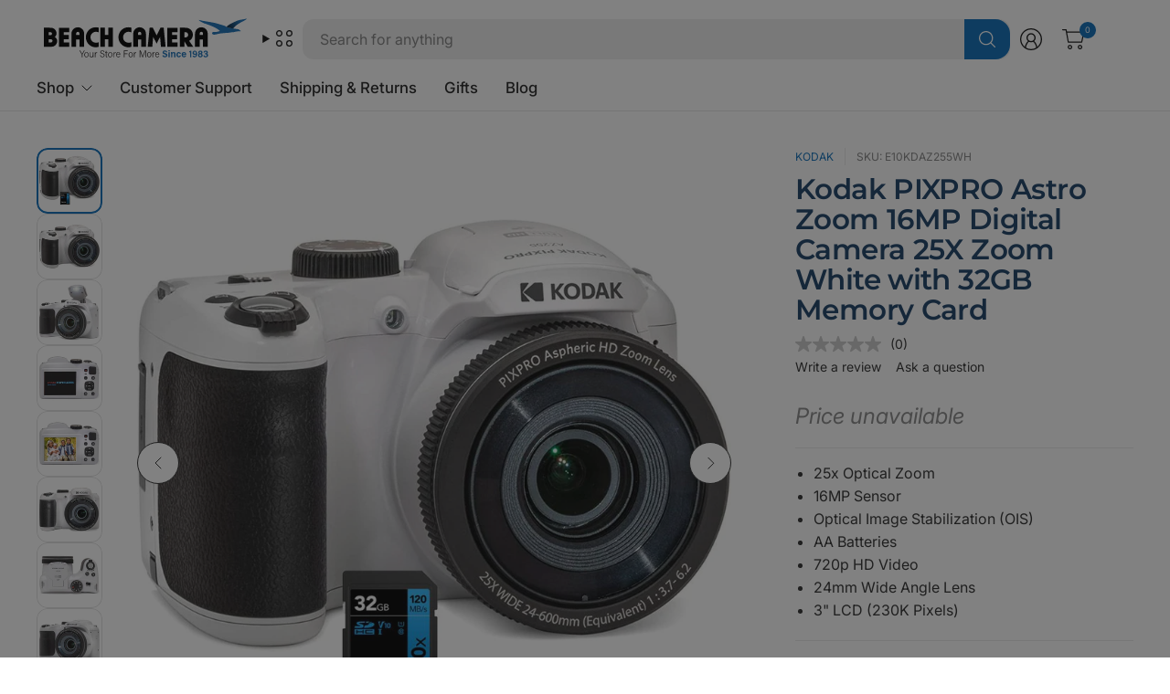

--- FILE ---
content_type: text/html; charset=utf-8
request_url: https://www.beachcamera.com/products/kodak-pixpro-astro-zoom-16mp-digital-camera-25x-zoom-white-with-32gb-memory-card
body_size: 76347
content:
<!doctype html><html class="no-js" lang="en" dir="ltr">
<head>

  
    <script>
      (function(w,d,s,l,i){w[l]=w[l]||[];w[l].push({'gtm.start':
      new Date().getTime(),event:'gtm.js'});var f=d.getElementsByTagName(s)[0],
      j=d.createElement(s),dl=l!='dataLayer'?'&l='+l:'';j.async=true;j.src=
      'https://www.googletagmanager.com/gtm.js?id='+i+dl;f.parentNode.insertBefore(j,f);
      })(window,document,'script','dataLayer','GTM-KGXNM8T');
    </script>

	
    

  <!-- Resource hints for performance -->
  <link rel="preconnect" href="https://cdn.shopify.com" crossorigin>
  <link rel="dns-prefetch" href="https://cdn.shopify.com">
  <link rel="preconnect" href="https://www.googletagmanager.com" crossorigin>
  <link rel="preconnect" href="https://bat.bing.com" crossorigin>
  
	<meta charset="utf-8">
	<meta http-equiv="X-UA-Compatible" content="IE=edge,chrome=1">
	<meta name="viewport" content="width=device-width, initial-scale=1, maximum-scale=5, viewport-fit=cover">
	<meta name="theme-color" content="#ffffff">
	<link rel="canonical" href="https://www.beachcamera.com/products/kodak-pixpro-astro-zoom-16mp-digital-camera-25x-zoom-white-with-32gb-memory-card">
	<link href="//www.beachcamera.com/cdn/shop/t/112/assets/app.css?v=65563557496488587211765484605" as="style" rel="preload">
<link href="//www.beachcamera.com/cdn/shop/t/112/assets/product.css?v=29265711833878854181765484632" as="style" rel="preload">
<link rel="preload" as="image" href="//www.beachcamera.com/cdn/shop/files/851046_1.jpg?v=1752759065&width=375" imagesrcset="//www.beachcamera.com/cdn/shop/files/851046_1.jpg?v=1752759065&width=375 375w,//www.beachcamera.com/cdn/shop/files/851046_1.jpg?v=1752759065&width=690 690w,//www.beachcamera.com/cdn/shop/files/851046_1.jpg?v=1752759065&width=1380 1380w" imagesizes="auto">

<link href="//www.beachcamera.com/cdn/shop/t/112/assets/vendor.js?v=41477546860483910021765484643" as="script" rel="preload">
<link href="//www.beachcamera.com/cdn/shop/t/112/assets/app.js?v=9295138537495265501765484605" as="script" rel="preload">
<link href="//www.beachcamera.com/cdn/shop/t/112/assets/slideshow-vendor.js?v=73088757285059381971765484639" as="script" rel="preload">
<link href="//www.beachcamera.com/cdn/shop/t/112/assets/product.js?v=20601914627773463321765484632" as="script" rel="preload">


<script>
window.lazySizesConfig = window.lazySizesConfig || {};
window.lazySizesConfig.expand = 250;
window.lazySizesConfig.loadMode = 1;
window.lazySizesConfig.loadHidden = false;
</script>


	<link rel="icon" type="image/png" href="//www.beachcamera.com/cdn/shop/files/Beach-2025-bird-icon.svg?crop=center&height=32&v=1739843937&width=32">

   

    
    
    
      
          
          

          
          

          
          

          <title> Kodak PIXPRO Astro Zoom 16MP Digital Camera 25X Zoom White with 32GB M </title>
      
          <meta name="description" content="&lt;li&gt;25x Optical Zoom
&lt;li&gt;16MP Sensor
&lt;li&gt;Optical Image Stabilization (OIS)
&lt;li&gt;AA Batteries
&lt;li&gt;720p HD Video
&lt;li&gt;24mm Wide Angle Lens
&lt;li&gt;3&quot; LCD (230K Pixels)">
          
    
    
<link rel="preconnect" href="https://fonts.shopifycdn.com" crossorigin>

<meta property="og:site_name" content="Beach Camera">
<meta property="og:url" content="https://www.beachcamera.com/products/kodak-pixpro-astro-zoom-16mp-digital-camera-25x-zoom-white-with-32gb-memory-card">
<meta property="og:title" content="Kodak PIXPRO Astro Zoom 16MP Digital Camera 25X Zoom White with 32GB M">
<meta property="og:type" content="product">
<meta property="og:description" content="720P HD Video: A Piece of the Action Nobody likes to hold a pose…and with 720p HD video they don’t have to. Capture all the action with a one-touch record button and save those precious memories in motion. Product Highlights: 25x Optical Zoom 16MP Sensor Optical Image Stabilization (OIS) AA Batteries 720p HD Video 24mm"><meta property="og:image" content="http://www.beachcamera.com/cdn/shop/files/851046_1.jpg?v=1752759065">
  <meta property="og:image:secure_url" content="https://www.beachcamera.com/cdn/shop/files/851046_1.jpg?v=1752759065">
  <meta property="og:image:width" content="1000">
  <meta property="og:image:height" content="1000"><meta property="og:price:amount" content="209.99">
  <meta property="og:price:currency" content="USD"><meta name="twitter:site" content="@https://x.com/beachcamera"><meta name="twitter:card" content="summary_large_image">
<meta name="twitter:title" content="Kodak PIXPRO Astro Zoom 16MP Digital Camera 25X Zoom White with 32GB M">
<meta name="twitter:description" content="720P HD Video: A Piece of the Action Nobody likes to hold a pose…and with 720p HD video they don’t have to. Capture all the action with a one-touch record button and save those precious memories in motion. Product Highlights: 25x Optical Zoom 16MP Sensor Optical Image Stabilization (OIS) AA Batteries 720p HD Video 24mm">


	<!-- Critical CSS -->
	<link href="//www.beachcamera.com/cdn/shop/t/112/assets/app.css?v=65563557496488587211765484605" rel="stylesheet" type="text/css" media="all" />
	
	<!-- Non-critical CSS loaded with media="print" trick -->
	<link rel="stylesheet" href="//www.beachcamera.com/cdn/shop/t/112/assets/custom.css?v=108751726407047193191766005851" media="print" onload="this.media='all'">
	<noscript><link rel="stylesheet" href="//www.beachcamera.com/cdn/shop/t/112/assets/custom.css?v=108751726407047193191766005851"></noscript>

	

	<style data-shopify>
	@font-face {
  font-family: Inter;
  font-weight: 400;
  font-style: normal;
  font-display: swap;
  src: url("//www.beachcamera.com/cdn/fonts/inter/inter_n4.b2a3f24c19b4de56e8871f609e73ca7f6d2e2bb9.woff2") format("woff2"),
       url("//www.beachcamera.com/cdn/fonts/inter/inter_n4.af8052d517e0c9ffac7b814872cecc27ae1fa132.woff") format("woff");
}

@font-face {
  font-family: Inter;
  font-weight: 500;
  font-style: normal;
  font-display: swap;
  src: url("//www.beachcamera.com/cdn/fonts/inter/inter_n5.d7101d5e168594dd06f56f290dd759fba5431d97.woff2") format("woff2"),
       url("//www.beachcamera.com/cdn/fonts/inter/inter_n5.5332a76bbd27da00474c136abb1ca3cbbf259068.woff") format("woff");
}

@font-face {
  font-family: Inter;
  font-weight: 600;
  font-style: normal;
  font-display: swap;
  src: url("//www.beachcamera.com/cdn/fonts/inter/inter_n6.771af0474a71b3797eb38f3487d6fb79d43b6877.woff2") format("woff2"),
       url("//www.beachcamera.com/cdn/fonts/inter/inter_n6.88c903d8f9e157d48b73b7777d0642925bcecde7.woff") format("woff");
}

@font-face {
  font-family: Inter;
  font-weight: 400;
  font-style: italic;
  font-display: swap;
  src: url("//www.beachcamera.com/cdn/fonts/inter/inter_i4.feae1981dda792ab80d117249d9c7e0f1017e5b3.woff2") format("woff2"),
       url("//www.beachcamera.com/cdn/fonts/inter/inter_i4.62773b7113d5e5f02c71486623cf828884c85c6e.woff") format("woff");
}

@font-face {
  font-family: Inter;
  font-weight: 600;
  font-style: italic;
  font-display: swap;
  src: url("//www.beachcamera.com/cdn/fonts/inter/inter_i6.3bbe0fe1c7ee4f282f9c2e296f3e4401a48cbe19.woff2") format("woff2"),
       url("//www.beachcamera.com/cdn/fonts/inter/inter_i6.8bea21f57a10d5416ddf685e2c91682ec237876d.woff") format("woff");
}

@font-face {
  font-family: Montserrat;
  font-weight: 600;
  font-style: normal;
  font-display: swap;
  src: url("//www.beachcamera.com/cdn/fonts/montserrat/montserrat_n6.1326b3e84230700ef15b3a29fb520639977513e0.woff2") format("woff2"),
       url("//www.beachcamera.com/cdn/fonts/montserrat/montserrat_n6.652f051080eb14192330daceed8cd53dfdc5ead9.woff") format("woff");
}


	h1,h2,h3,h4,h5,h6,
	.h1,.h2,.h3,.h4,.h5,.h6,
	.logolink.text-logo,
	.heading-font,
	.h1-large,
	.customer-addresses .my-address .address-index {
		font-style: normal;
		font-weight: 600;
		font-family: Montserrat, sans-serif;
	}
	body,
	.body-font,
	.thb-product-detail .product-title {
		font-style: normal;
		font-weight: 400;
		font-family: Inter, sans-serif;
	}
	:root {
		--mobile-swipe-width: 75vw;
		--grid-width: 1800px;
		--grid-width-row: 1880px;
		--font-body-scale: 1.0;
		--font-body-line-height-scale: 1.0;
		--font-body-letter-spacing: 0.0em;
		--font-body-medium-weight: 500;
    --font-body-bold-weight: 600;
		--font-announcement-scale: 1.0;
		--font-heading-scale: 1.2;
		--font-heading-line-height-scale: 1.0;
		--font-heading-letter-spacing: -0.02em;
		--font-navigation-scale: 1.05;
		--font-product-title-scale: 1.0;
		--font-product-title-line-height-scale: 0.9;
		--button-letter-spacing: -0.02em;
		--button-font-scale: 1.0;

		--button-border-radius: 12px;
		--textarea-border-radius: 12px;
		--general-border-radius: 12px;

		--bg-body: #ffffff;
		--bg-body-rgb: 255,255,255;
		--bg-body-darken: #f7f7f7;
		--payment-terms-background-color: #ffffff;
		--color-body: #2e2e2e;
		--color-body-rgb: 46,46,46;
		--color-border: rgba(var(--color-body-rgb),0.1);
		--color-heading: #183e66;
		--color-heading-rgb: 24,62,102;
		--color-accent: #096cb9;
		--color-accent-rgb: 9,108,185;
		--color-overlay: #616161;
		--color-overlay-rgb: 97,97,97;
		--solid-button-background: #096cb9;
		--solid-button-background-hover: #075897;

		--section-spacing-mobile: 40px;
		--section-spacing-desktop: 60px;

		--color-announcement-bar-text: #ffffff;
		--color-announcement-bar-bg: #121212;

		--color-header-bg: #ffffff;
		--color-header-bg-rgb: 255,255,255;
		--color-header-text: #121212;
		--color-header-text-rgb: 18,18,18;
		--color-header-border: rgba(var(--color-header-text-rgb), 0.1);

		--color-price: #c73628;
		--color-price-discounted: #6D6D6D;

		--shopify-accelerated-checkout-button-block-size: 46px;
		--shopify-accelerated-checkout-inline-alignment: center;
		--shopify-accelerated-checkout-skeleton-animation-duration: 0.25s;
		--shopify-accelerated-checkout-button-border-radius: 12px;--color-star: #CE7979;--color-inventory-instock: #279A4B;--color-inventory-lowstock: #FB9E5B;--color-badge-sold-out: #ececec;
			--color-badge-sold-out-text: #939393;--color-badge-sale: #edc4c4;
			--color-badge-sale-text: #C33C3C;--color-badge-preorder: #f0f2ff;
			--color-badge-preorder-text: #3D5CFF;--color-footer-text: #ffffff;
		--color-footer-text-rgb: 255,255,255;
		--color-footer-bg: #14547f;
	}



</style>


	<script>
		document.documentElement.className = document.documentElement.className.replace('no-js', 'js');
		window.theme = window.theme || {};
		theme = {
			settings: {
				money_with_currency_format:"\u003cspan class=hide-price-guest\u003e${{amount}}\u003c\/span\u003e",
				cart_drawer:true,
				product_id: 7239515734199,
			},
			routes: {
				root_url: '/',
				cart_url: '/cart',
				cart_add_url: '/cart/add',
				search_url: '/search',
				cart_change_url: '/cart/change',
				cart_update_url: '/cart/update',
				predictive_search_url: '/search/suggest',
			},
			variantStrings: {
				addToCart: `Add to cart`,
				soldOut: `Sold out`,
				unavailable: `Unavailable`,
				preOrder: `Pre-order`,
			},
			strings: {
				requiresTerms: `You must agree with the terms and conditions of sales to check out`,
				showMore: `Show more`,
				showLess: `Show less`,
				showFilters: `Show filters`,
				hideFilters: `Hide filters`,
				shippingEstimatorNoResults: `Sorry, we do not ship to your address.`,
				shippingEstimatorOneResult: `There is one shipping rate for your address:`,
				shippingEstimatorMultipleResults: `There are several shipping rates for your address:`,
				shippingEstimatorErrors: `Translation missing: en.sections.cart.shipping_estimator.errors`,
			}
		};
	</script>

	
  

  <script>window.performance && window.performance.mark && window.performance.mark('shopify.content_for_header.start');</script><meta name="google-site-verification" content="5ugJ8qAriqwQjZVDjJ-ku-42KlZsM-Ue8QpGbO4cgiM">
<meta name="facebook-domain-verification" content="5y9ti6m1ipd5irbn13nu9ur3yfg7ct">
<meta id="shopify-digital-wallet" name="shopify-digital-wallet" content="/50435555511/digital_wallets/dialog">
<meta name="shopify-checkout-api-token" content="a862d499205eb9ae75dfe15efa685ea9">
<meta id="in-context-paypal-metadata" data-shop-id="50435555511" data-venmo-supported="true" data-environment="production" data-locale="en_US" data-paypal-v4="true" data-currency="USD">
<link rel="alternate" type="application/json+oembed" href="https://www.beachcamera.com/products/kodak-pixpro-astro-zoom-16mp-digital-camera-25x-zoom-white-with-32gb-memory-card.oembed">
<script async="async" src="/checkouts/internal/preloads.js?locale=en-US"></script>
<link rel="preconnect" href="https://shop.app" crossorigin="anonymous">
<script async="async" src="https://shop.app/checkouts/internal/preloads.js?locale=en-US&shop_id=50435555511" crossorigin="anonymous"></script>
<script id="apple-pay-shop-capabilities" type="application/json">{"shopId":50435555511,"countryCode":"US","currencyCode":"USD","merchantCapabilities":["supports3DS"],"merchantId":"gid:\/\/shopify\/Shop\/50435555511","merchantName":"Beach Camera","requiredBillingContactFields":["postalAddress","email","phone"],"requiredShippingContactFields":["postalAddress","email","phone"],"shippingType":"shipping","supportedNetworks":["visa","masterCard","amex","discover","elo","jcb"],"total":{"type":"pending","label":"Beach Camera","amount":"1.00"},"shopifyPaymentsEnabled":true,"supportsSubscriptions":true}</script>
<script id="shopify-features" type="application/json">{"accessToken":"a862d499205eb9ae75dfe15efa685ea9","betas":["rich-media-storefront-analytics"],"domain":"www.beachcamera.com","predictiveSearch":true,"shopId":50435555511,"locale":"en"}</script>
<script>var Shopify = Shopify || {};
Shopify.shop = "beachcamera-com.myshopify.com";
Shopify.locale = "en";
Shopify.currency = {"active":"USD","rate":"1.0"};
Shopify.country = "US";
Shopify.theme = {"name":"BeachCamera 7.2","id":186492518771,"schema_name":"Pinnacle","schema_version":"7.2.0","theme_store_id":2852,"role":"main"};
Shopify.theme.handle = "null";
Shopify.theme.style = {"id":null,"handle":null};
Shopify.cdnHost = "www.beachcamera.com/cdn";
Shopify.routes = Shopify.routes || {};
Shopify.routes.root = "/";</script>
<script type="module">!function(o){(o.Shopify=o.Shopify||{}).modules=!0}(window);</script>
<script>!function(o){function n(){var o=[];function n(){o.push(Array.prototype.slice.apply(arguments))}return n.q=o,n}var t=o.Shopify=o.Shopify||{};t.loadFeatures=n(),t.autoloadFeatures=n()}(window);</script>
<script>
  window.ShopifyPay = window.ShopifyPay || {};
  window.ShopifyPay.apiHost = "shop.app\/pay";
  window.ShopifyPay.redirectState = null;
</script>
<script id="shop-js-analytics" type="application/json">{"pageType":"product"}</script>
<script defer="defer" async type="module" src="//www.beachcamera.com/cdn/shopifycloud/shop-js/modules/v2/client.init-shop-cart-sync_BN7fPSNr.en.esm.js"></script>
<script defer="defer" async type="module" src="//www.beachcamera.com/cdn/shopifycloud/shop-js/modules/v2/chunk.common_Cbph3Kss.esm.js"></script>
<script defer="defer" async type="module" src="//www.beachcamera.com/cdn/shopifycloud/shop-js/modules/v2/chunk.modal_DKumMAJ1.esm.js"></script>
<script type="module">
  await import("//www.beachcamera.com/cdn/shopifycloud/shop-js/modules/v2/client.init-shop-cart-sync_BN7fPSNr.en.esm.js");
await import("//www.beachcamera.com/cdn/shopifycloud/shop-js/modules/v2/chunk.common_Cbph3Kss.esm.js");
await import("//www.beachcamera.com/cdn/shopifycloud/shop-js/modules/v2/chunk.modal_DKumMAJ1.esm.js");

  window.Shopify.SignInWithShop?.initShopCartSync?.({"fedCMEnabled":true,"windoidEnabled":true});

</script>
<script>
  window.Shopify = window.Shopify || {};
  if (!window.Shopify.featureAssets) window.Shopify.featureAssets = {};
  window.Shopify.featureAssets['shop-js'] = {"shop-cart-sync":["modules/v2/client.shop-cart-sync_CJVUk8Jm.en.esm.js","modules/v2/chunk.common_Cbph3Kss.esm.js","modules/v2/chunk.modal_DKumMAJ1.esm.js"],"init-fed-cm":["modules/v2/client.init-fed-cm_7Fvt41F4.en.esm.js","modules/v2/chunk.common_Cbph3Kss.esm.js","modules/v2/chunk.modal_DKumMAJ1.esm.js"],"init-shop-email-lookup-coordinator":["modules/v2/client.init-shop-email-lookup-coordinator_Cc088_bR.en.esm.js","modules/v2/chunk.common_Cbph3Kss.esm.js","modules/v2/chunk.modal_DKumMAJ1.esm.js"],"init-windoid":["modules/v2/client.init-windoid_hPopwJRj.en.esm.js","modules/v2/chunk.common_Cbph3Kss.esm.js","modules/v2/chunk.modal_DKumMAJ1.esm.js"],"shop-button":["modules/v2/client.shop-button_B0jaPSNF.en.esm.js","modules/v2/chunk.common_Cbph3Kss.esm.js","modules/v2/chunk.modal_DKumMAJ1.esm.js"],"shop-cash-offers":["modules/v2/client.shop-cash-offers_DPIskqss.en.esm.js","modules/v2/chunk.common_Cbph3Kss.esm.js","modules/v2/chunk.modal_DKumMAJ1.esm.js"],"shop-toast-manager":["modules/v2/client.shop-toast-manager_CK7RT69O.en.esm.js","modules/v2/chunk.common_Cbph3Kss.esm.js","modules/v2/chunk.modal_DKumMAJ1.esm.js"],"init-shop-cart-sync":["modules/v2/client.init-shop-cart-sync_BN7fPSNr.en.esm.js","modules/v2/chunk.common_Cbph3Kss.esm.js","modules/v2/chunk.modal_DKumMAJ1.esm.js"],"init-customer-accounts-sign-up":["modules/v2/client.init-customer-accounts-sign-up_CfPf4CXf.en.esm.js","modules/v2/client.shop-login-button_DeIztwXF.en.esm.js","modules/v2/chunk.common_Cbph3Kss.esm.js","modules/v2/chunk.modal_DKumMAJ1.esm.js"],"pay-button":["modules/v2/client.pay-button_CgIwFSYN.en.esm.js","modules/v2/chunk.common_Cbph3Kss.esm.js","modules/v2/chunk.modal_DKumMAJ1.esm.js"],"init-customer-accounts":["modules/v2/client.init-customer-accounts_DQ3x16JI.en.esm.js","modules/v2/client.shop-login-button_DeIztwXF.en.esm.js","modules/v2/chunk.common_Cbph3Kss.esm.js","modules/v2/chunk.modal_DKumMAJ1.esm.js"],"avatar":["modules/v2/client.avatar_BTnouDA3.en.esm.js"],"init-shop-for-new-customer-accounts":["modules/v2/client.init-shop-for-new-customer-accounts_CsZy_esa.en.esm.js","modules/v2/client.shop-login-button_DeIztwXF.en.esm.js","modules/v2/chunk.common_Cbph3Kss.esm.js","modules/v2/chunk.modal_DKumMAJ1.esm.js"],"shop-follow-button":["modules/v2/client.shop-follow-button_BRMJjgGd.en.esm.js","modules/v2/chunk.common_Cbph3Kss.esm.js","modules/v2/chunk.modal_DKumMAJ1.esm.js"],"checkout-modal":["modules/v2/client.checkout-modal_B9Drz_yf.en.esm.js","modules/v2/chunk.common_Cbph3Kss.esm.js","modules/v2/chunk.modal_DKumMAJ1.esm.js"],"shop-login-button":["modules/v2/client.shop-login-button_DeIztwXF.en.esm.js","modules/v2/chunk.common_Cbph3Kss.esm.js","modules/v2/chunk.modal_DKumMAJ1.esm.js"],"lead-capture":["modules/v2/client.lead-capture_DXYzFM3R.en.esm.js","modules/v2/chunk.common_Cbph3Kss.esm.js","modules/v2/chunk.modal_DKumMAJ1.esm.js"],"shop-login":["modules/v2/client.shop-login_CA5pJqmO.en.esm.js","modules/v2/chunk.common_Cbph3Kss.esm.js","modules/v2/chunk.modal_DKumMAJ1.esm.js"],"payment-terms":["modules/v2/client.payment-terms_BxzfvcZJ.en.esm.js","modules/v2/chunk.common_Cbph3Kss.esm.js","modules/v2/chunk.modal_DKumMAJ1.esm.js"]};
</script>
<script>(function() {
  var isLoaded = false;
  function asyncLoad() {
    if (isLoaded) return;
    isLoaded = true;
    var urls = ["https:\/\/shopify.orderdeadline.com\/app\/frontend\/js\/order-deadline.min.js?shop=beachcamera-com.myshopify.com","https:\/\/scripttags.jst.ai\/shopify_justuno_50435555511_b999eae0-c7cc-11eb-b288-fd84b219c969.js?shop=beachcamera-com.myshopify.com","\/\/cdn.shopify.com\/proxy\/7a9210312c62241a1e1fcc0bbf7f27c3fffab5a3f654e3403fa5d469afec6a7c\/bingshoppingtool-t2app-prod.trafficmanager.net\/uet\/tracking_script?shop=beachcamera-com.myshopify.com\u0026sp-cache-control=cHVibGljLCBtYXgtYWdlPTkwMA","https:\/\/cdn.attn.tv\/beachcamera\/dtag.js?shop=beachcamera-com.myshopify.com","https:\/\/cdn-scripts.signifyd.com\/shopify\/script-tag.js?shop=beachcamera-com.myshopify.com","https:\/\/app.cpscentral.com\/admside\/js\/Shopify_App\/shopify.js?shop=beachcamera-com.myshopify.com","https:\/\/app.cpscentral.com\/admside\/js\/Shopify_App\/shopify_cart.js?shop=beachcamera-com.myshopify.com","https:\/\/because-scripts.s3.us-east-2.amazonaws.com\/prod\/because-widget\/widget.js?shop=beachcamera-com.myshopify.com","https:\/\/str.rise-ai.com\/?shop=beachcamera-com.myshopify.com","https:\/\/strn.rise-ai.com\/?shop=beachcamera-com.myshopify.com","https:\/\/d23dclunsivw3h.cloudfront.net\/redirect-app.js?shop=beachcamera-com.myshopify.com","\/\/cdn.shopify.com\/proxy\/884ca0dee8f6233ca556387a97aca756f79927ab6bfbd3a049913639adcd694c\/apps.bazaarvoice.com\/deployments\/beachcamera\/main_site\/production\/en_US\/bv.js?shop=beachcamera-com.myshopify.com\u0026sp-cache-control=cHVibGljLCBtYXgtYWdlPTkwMA","https:\/\/d33a6lvgbd0fej.cloudfront.net\/script_tag\/secomapp.scripttag.js?shop=beachcamera-com.myshopify.com"];
    for (var i = 0; i < urls.length; i++) {
      var s = document.createElement('script');
      s.type = 'text/javascript';
      s.async = true;
      s.src = urls[i];
      var x = document.getElementsByTagName('script')[0];
      x.parentNode.insertBefore(s, x);
    }
  };
  if(window.attachEvent) {
    window.attachEvent('onload', asyncLoad);
  } else {
    window.addEventListener('load', asyncLoad, false);
  }
})();</script>
<script id="__st">var __st={"a":50435555511,"offset":-18000,"reqid":"e3cf95b1-e9b2-429e-b419-14079a6dbd9e-1769726831","pageurl":"www.beachcamera.com\/products\/kodak-pixpro-astro-zoom-16mp-digital-camera-25x-zoom-white-with-32gb-memory-card","u":"8db1fb33364a","p":"product","rtyp":"product","rid":7239515734199};</script>
<script>window.ShopifyPaypalV4VisibilityTracking = true;</script>
<script id="captcha-bootstrap">!function(){'use strict';const t='contact',e='account',n='new_comment',o=[[t,t],['blogs',n],['comments',n],[t,'customer']],c=[[e,'customer_login'],[e,'guest_login'],[e,'recover_customer_password'],[e,'create_customer']],r=t=>t.map((([t,e])=>`form[action*='/${t}']:not([data-nocaptcha='true']) input[name='form_type'][value='${e}']`)).join(','),a=t=>()=>t?[...document.querySelectorAll(t)].map((t=>t.form)):[];function s(){const t=[...o],e=r(t);return a(e)}const i='password',u='form_key',d=['recaptcha-v3-token','g-recaptcha-response','h-captcha-response',i],f=()=>{try{return window.sessionStorage}catch{return}},m='__shopify_v',_=t=>t.elements[u];function p(t,e,n=!1){try{const o=window.sessionStorage,c=JSON.parse(o.getItem(e)),{data:r}=function(t){const{data:e,action:n}=t;return t[m]||n?{data:e,action:n}:{data:t,action:n}}(c);for(const[e,n]of Object.entries(r))t.elements[e]&&(t.elements[e].value=n);n&&o.removeItem(e)}catch(o){console.error('form repopulation failed',{error:o})}}const l='form_type',E='cptcha';function T(t){t.dataset[E]=!0}const w=window,h=w.document,L='Shopify',v='ce_forms',y='captcha';let A=!1;((t,e)=>{const n=(g='f06e6c50-85a8-45c8-87d0-21a2b65856fe',I='https://cdn.shopify.com/shopifycloud/storefront-forms-hcaptcha/ce_storefront_forms_captcha_hcaptcha.v1.5.2.iife.js',D={infoText:'Protected by hCaptcha',privacyText:'Privacy',termsText:'Terms'},(t,e,n)=>{const o=w[L][v],c=o.bindForm;if(c)return c(t,g,e,D).then(n);var r;o.q.push([[t,g,e,D],n]),r=I,A||(h.body.append(Object.assign(h.createElement('script'),{id:'captcha-provider',async:!0,src:r})),A=!0)});var g,I,D;w[L]=w[L]||{},w[L][v]=w[L][v]||{},w[L][v].q=[],w[L][y]=w[L][y]||{},w[L][y].protect=function(t,e){n(t,void 0,e),T(t)},Object.freeze(w[L][y]),function(t,e,n,w,h,L){const[v,y,A,g]=function(t,e,n){const i=e?o:[],u=t?c:[],d=[...i,...u],f=r(d),m=r(i),_=r(d.filter((([t,e])=>n.includes(e))));return[a(f),a(m),a(_),s()]}(w,h,L),I=t=>{const e=t.target;return e instanceof HTMLFormElement?e:e&&e.form},D=t=>v().includes(t);t.addEventListener('submit',(t=>{const e=I(t);if(!e)return;const n=D(e)&&!e.dataset.hcaptchaBound&&!e.dataset.recaptchaBound,o=_(e),c=g().includes(e)&&(!o||!o.value);(n||c)&&t.preventDefault(),c&&!n&&(function(t){try{if(!f())return;!function(t){const e=f();if(!e)return;const n=_(t);if(!n)return;const o=n.value;o&&e.removeItem(o)}(t);const e=Array.from(Array(32),(()=>Math.random().toString(36)[2])).join('');!function(t,e){_(t)||t.append(Object.assign(document.createElement('input'),{type:'hidden',name:u})),t.elements[u].value=e}(t,e),function(t,e){const n=f();if(!n)return;const o=[...t.querySelectorAll(`input[type='${i}']`)].map((({name:t})=>t)),c=[...d,...o],r={};for(const[a,s]of new FormData(t).entries())c.includes(a)||(r[a]=s);n.setItem(e,JSON.stringify({[m]:1,action:t.action,data:r}))}(t,e)}catch(e){console.error('failed to persist form',e)}}(e),e.submit())}));const S=(t,e)=>{t&&!t.dataset[E]&&(n(t,e.some((e=>e===t))),T(t))};for(const o of['focusin','change'])t.addEventListener(o,(t=>{const e=I(t);D(e)&&S(e,y())}));const B=e.get('form_key'),M=e.get(l),P=B&&M;t.addEventListener('DOMContentLoaded',(()=>{const t=y();if(P)for(const e of t)e.elements[l].value===M&&p(e,B);[...new Set([...A(),...v().filter((t=>'true'===t.dataset.shopifyCaptcha))])].forEach((e=>S(e,t)))}))}(h,new URLSearchParams(w.location.search),n,t,e,['guest_login'])})(!0,!0)}();</script>
<script integrity="sha256-4kQ18oKyAcykRKYeNunJcIwy7WH5gtpwJnB7kiuLZ1E=" data-source-attribution="shopify.loadfeatures" defer="defer" src="//www.beachcamera.com/cdn/shopifycloud/storefront/assets/storefront/load_feature-a0a9edcb.js" crossorigin="anonymous"></script>
<script crossorigin="anonymous" defer="defer" src="//www.beachcamera.com/cdn/shopifycloud/storefront/assets/shopify_pay/storefront-65b4c6d7.js?v=20250812"></script>
<script data-source-attribution="shopify.dynamic_checkout.dynamic.init">var Shopify=Shopify||{};Shopify.PaymentButton=Shopify.PaymentButton||{isStorefrontPortableWallets:!0,init:function(){window.Shopify.PaymentButton.init=function(){};var t=document.createElement("script");t.src="https://www.beachcamera.com/cdn/shopifycloud/portable-wallets/latest/portable-wallets.en.js",t.type="module",document.head.appendChild(t)}};
</script>
<script data-source-attribution="shopify.dynamic_checkout.buyer_consent">
  function portableWalletsHideBuyerConsent(e){var t=document.getElementById("shopify-buyer-consent"),n=document.getElementById("shopify-subscription-policy-button");t&&n&&(t.classList.add("hidden"),t.setAttribute("aria-hidden","true"),n.removeEventListener("click",e))}function portableWalletsShowBuyerConsent(e){var t=document.getElementById("shopify-buyer-consent"),n=document.getElementById("shopify-subscription-policy-button");t&&n&&(t.classList.remove("hidden"),t.removeAttribute("aria-hidden"),n.addEventListener("click",e))}window.Shopify?.PaymentButton&&(window.Shopify.PaymentButton.hideBuyerConsent=portableWalletsHideBuyerConsent,window.Shopify.PaymentButton.showBuyerConsent=portableWalletsShowBuyerConsent);
</script>
<script>
  function portableWalletsCleanup(e){e&&e.src&&console.error("Failed to load portable wallets script "+e.src);var t=document.querySelectorAll("shopify-accelerated-checkout .shopify-payment-button__skeleton, shopify-accelerated-checkout-cart .wallet-cart-button__skeleton"),e=document.getElementById("shopify-buyer-consent");for(let e=0;e<t.length;e++)t[e].remove();e&&e.remove()}function portableWalletsNotLoadedAsModule(e){e instanceof ErrorEvent&&"string"==typeof e.message&&e.message.includes("import.meta")&&"string"==typeof e.filename&&e.filename.includes("portable-wallets")&&(window.removeEventListener("error",portableWalletsNotLoadedAsModule),window.Shopify.PaymentButton.failedToLoad=e,"loading"===document.readyState?document.addEventListener("DOMContentLoaded",window.Shopify.PaymentButton.init):window.Shopify.PaymentButton.init())}window.addEventListener("error",portableWalletsNotLoadedAsModule);
</script>

<script type="module" src="https://www.beachcamera.com/cdn/shopifycloud/portable-wallets/latest/portable-wallets.en.js" onError="portableWalletsCleanup(this)" crossorigin="anonymous"></script>
<script nomodule>
  document.addEventListener("DOMContentLoaded", portableWalletsCleanup);
</script>

<script id='scb4127' type='text/javascript' async='' src='https://www.beachcamera.com/cdn/shopifycloud/privacy-banner/storefront-banner.js'></script><link id="shopify-accelerated-checkout-styles" rel="stylesheet" media="screen" href="https://www.beachcamera.com/cdn/shopifycloud/portable-wallets/latest/accelerated-checkout-backwards-compat.css" crossorigin="anonymous">
<style id="shopify-accelerated-checkout-cart">
        #shopify-buyer-consent {
  margin-top: 1em;
  display: inline-block;
  width: 100%;
}

#shopify-buyer-consent.hidden {
  display: none;
}

#shopify-subscription-policy-button {
  background: none;
  border: none;
  padding: 0;
  text-decoration: underline;
  font-size: inherit;
  cursor: pointer;
}

#shopify-subscription-policy-button::before {
  box-shadow: none;
}

      </style>

<script>window.performance && window.performance.mark && window.performance.mark('shopify.content_for_header.end');</script> <!-- Header hook for plugins -->
  
<!-- BEGIN app block: shopify://apps/attentive/blocks/attn-tag/8df62c72-8fe4-407e-a5b3-72132be30a0d --><script type="text/javascript" src="https://cdn.attn.tv/beachcamera/dtag.js?source=app-embed" defer="defer"></script>


<!-- END app block --><!-- BEGIN app block: shopify://apps/sc-easy-redirects/blocks/app/be3f8dbd-5d43-46b4-ba43-2d65046054c2 -->
    <!-- common for all pages -->
    
    
        <script src="https://cdn.shopify.com/extensions/264f3360-3201-4ab7-9087-2c63466c86a3/sc-easy-redirects-5/assets/esc-redirect-app-live-feature.js" async></script>
    




<!-- END app block --><!-- BEGIN app block: shopify://apps/stape-conversion-tracking/blocks/gtm/7e13c847-7971-409d-8fe0-29ec14d5f048 --><script>
  window.lsData = {};
  window.dataLayer = window.dataLayer || [];
  window.addEventListener("message", (event) => {
    if (event.data?.event) {
      window.dataLayer.push(event.data);
    }
  });
  window.dataShopStape = {
    shop: "www.beachcamera.com",
    shopId: "50435555511",
  }
</script>

<!-- END app block --><!-- BEGIN app block: shopify://apps/c-edd-estimated-delivery-date/blocks/app_setting/4a0685bc-c234-45b2-8382-5ad6a8e3e3fd --><script>
    window.deliveryCommon = window.deliveryCommon || {};
    window.deliveryCommon.setting = {};
    Object.assign(window.deliveryCommon.setting, {
        "shop_currency_code__ed": 'USD' || 'USD',
        "shop_locale_code__ed": 'en' || 'en',
        "shop_domain__ed":  'beachcamera-com.myshopify.com',
        "product_available__ed": 'false',
        "product_id__ed": '7239515734199'
    });
    window.deliveryED = window.deliveryED || {};
    window.deliveryED.setting = {};
    Object.assign(window.deliveryED.setting, {
        "delivery__app_setting": {"main_delivery_setting":{"is_active":1,"order_delivery_info":"\u003cp\u003e\u003cspan style=\"line-height:1.5\"\u003e{svg_4_icon} \u003cstrong\u003eFREE Delivery\u003c\/strong\u003e\u003c\/span\u003e\u003c\/p\u003e\u003cp\u003e\u003cspan style=\"line-height:1.5\"\u003eGet it delivered \u003cstrong\u003e{order_delivered_maximum_date}\u003c\/strong\u003e.\u003c\/span\u003e\u003c\/p\u003e\u003cp\u003e\u003cspan style=\"line-height:1.5\"\u003e-----\u003c\/span\u003e\u003c\/p\u003e\u003cp\u003e\u003cspan style=\"line-height:1.5\"\u003eOr fastest delivery \u003cstrong\u003e{order_delivered_minimum_date}\u003c\/strong\u003e. Order within \u003cspan style=\"color:#61a951\"\u003e{cutoff_time}\u003c\/span\u003e and select \u003cstrong\u003eOvernight Shipping\u003c\/strong\u003e at checkout!\u003c\/span\u003e\u003c\/p\u003e\u003cp\u003e\u003c\/p\u003e","is_ignore_out_of_stock":0,"out_of_stock_mode":0,"out_of_stock_info":"\u003cp\u003e\u003c\/p\u003e","order_progress_bar_mode":0,"order_progress_setting":{"ordered":{"svg_number":0,"title":"Ordered","tips_description":"After you place the order, we will need 1-3 days to prepare the shipment"},"order_ready":{"svg_number":4,"is_active":1,"title":"Order Ready","date_title":"{order_ready_minimum_date} - {order_ready_maximum_date}","tips_description":"Orders will start to be shipped"},"order_delivered":{"svg_number":10,"title":"Delivered","date_title":"{order_delivered_minimum_date} - {order_delivered_maximum_date}","tips_description":"Estimated arrival date range：{order_delivered_minimum_date} - {order_delivered_maximum_date}"}},"order_delivery_work_week":[0,1,1,1,1,1,0],"order_delivery_day_range":[1,2],"order_delivery_calc_method":0,"order_ready_work_week":[1,1,1,1,1,1,1],"order_ready_day_range":[0,1],"order_ready_calc_method":2,"holiday":[],"order_delivery_date_format":18,"delivery_date_custom_format":"{week_local}, {month_local} {day}","delivery_date_format_zero":1,"delivery_date_format_month_translate":["Jan","Feb","Mar","Apr","May","Jun","Jul","Aug","Sep","Oct","Nov","Dec"],"delivery_date_format_week_translate":["Sun","Mon","Tues","Wed","Thur","Fri","Sat"],"order_delivery_countdown_format":16,"delivery_countdown_custom_format":"{hours} {hours_local} {minutes} {minutes_local}","countdown_format_translate":["hrs","mins","secs"],"delivery_countdown_format_zero":1,"countdown_cutoff_hour":16,"countdown_cutoff_minute":0,"countdown_cutoff_advanced_enable":1,"countdown_cutoff_advanced":[[16,0],[16,0],[16,0],[16,0],[16,0],[16,0],[16,0]],"countdown_mode":0,"after_deadline_hide_widget":0,"timezone_mode":0,"timezone":-5,"todayandtomorrow":[{"lan_code":"en","lan_name":"English","left":"today","right":"tomorrow"}],"translate_country_name":[],"widget_layout_mode":2,"widget_placement_method":1,"widget_placement_position":0,"widget_placement_page":0,"widget_margin":[-10,0,25,0],"message_text_widget_appearance_setting":{"border":{"border_width":1,"border_radius":10,"border_line":1},"color":{"text_color":"#2c2c3","background_color":"#FFFFFF","border_color":"#dfe0e4"},"other":{"margin":[0,0,0,0],"padding":[25,25,25,25]}},"progress_bar_widget_appearance_setting":{"color":{"basic":{"icon_color":"#000000","icon_background_color":"#FFFFFF","order_status_title_color":"#000000","date_title_color":"#000000"},"advanced":{"order_status_title_color":"#000000","progress_line_color":"#000000","date_title_color":"#000000","description_tips_background_color":"#000000","icon_background_color":"#000000","icon_color":"#FFFFFF","description_tips_color":"#FFFFFF"}},"font":{"icon_font":20,"order_status_title_font":14,"date_title_font":14,"description_tips_font":14},"other":{"margin":[8,0,0,0]}},"show_country_mode":1,"arrow_down_position":0,"country_modal_background_rgba":[0,0,0,0.5],"country_modal_appearance_setting":{"color":{"text_color":"#000000","background_color":"#FFFFFF","icon_color":"#999999","selected_color":"#f2f2f2"},"border":{"border_radius":7},"font":{"text_font":16,"icon_font":16},"other":{"width":56}},"cart_form_mode":0,"cart_form_position":0,"product_form_position":0,"out_of_stock_product_form_position":0,"cart_checkout_status":1,"cart_checkout_title":"Estimated between","cart_checkout_description":"{order_delivered_minimum_date} and {order_delivered_maximum_date}","widget_custom_css":".delivery-widget__container .message-icon__add svg path {\n    fill: #005eff !important; \/* Replace #005eff with your desired color *\/\n}","replace_jq":0,"jquery_version":"1.12.0","is_ignore_cookie_cache":0,"is_show_all":1,"p_mapping":1001,"product_ids":[]}},
        "delivery__pro_setting": null,
        "delivery__cate_setting": null
    });
</script>

<script src="https://cdn.shopify.com/s/files/1/0654/5637/3996/files/delivery_coder_cc698f59-3829-49b3-8fa2-f9ef0ba024af.js?v=1767391130&t=1088" defer></script>

<!-- END app block --><!-- BEGIN app block: shopify://apps/webpanda-login-to-see-price/blocks/app-embed/e096f673-8110-4907-bc30-a026a34a7e70 -->



<style type="text/css">
    .wp-not-logged-wrapper {
        padding: 8px !important;
        text-align: center !important;
        position: relative;
        z-index: 2;
    }
    .wp-not-logged-wrapper p {
        margin: 0;
        padding: 0;
    }
    .wp-not-logged-wrapper a {
        text-decoration: underline;
        cursor: pointer;
    }

    .price.price--on-sale.show-price-guest .price__sale,
    .show-price-guest.price:not(.price--on-sale) .price__regular,
    .price.price--on-sale .show-price-guest .price__sale,
    .price:not(.price--on-sale) .show-price-guest .price__regular,
    .cart__items .hide-price-guest,
    .mini-cart .hide-price-guest,
    .miniCart .hide-price-guest {
        display: block !important;
    }

    
        
        .hide-price-guest, .hidePrice, .current_price.js-current-price .money, form[action*="/cart/add"] input[type="submit"], form[action*="/cart/add"] button, .shopify-payment-button, .cb_bundles, button.quick-add-btn, .quickshop-button, .atc--button {
                        display: none !important;
                    }
            .show-price-guest .hide-price-guest, .show-price-guest .hidePrice, .show-price-guest.product-price  .money, .cart__footer .totals .hide-price-guest, .cart__footer .totals .hidePrice {
                display: inline !important;
            }  .grid--view-items .full-width-link {margin-bottom: 55px;} .price-separator {display: none;}
    
</style>




<script>
    var wpbCustomerIsLogged = false;
    var wpbCustomerIsLoggedBasic = false;
    
        let wpbHidePriceSettings = {"subscription":2,"hide_price_enabled":true,"message":"{LOGIN} | {REGISTRATION} to see price and add to cart","message_logged_customers":"The product is not available for your account","label_login":"Login","label_registration":"Register","font_size":14.0,"style_by_page":false,"font_size_listing_page":14.0,"font_size_product_page":14.0,"font_size_search_page":14.0,"text_color":"#d35757","has_background_color":true,"background_color":"#faf9f7","has_border":true,"border_width":2.0,"border_color":"#ce7979","border_radius":8.0,"has_custom_login":false,"login_url":null,"has_custom_registration":false,"registration_url":null,"by_product_id":false,"by_product_tags":true,"by_collection":false,"product_tags":"hideprice","language_config":"[{\"language\":\"fr\",\"message\":\"\",\"loginText\":\"\",\"registerText\":\"\"}]","by_customer_tags":false,"customer_tags":"","depth":5,"depth_on_search":5,"depth_on_listings":0,"parent_depth":3,"parent_depth_on_search":2,"custom_price_selector":"","custom_cart_selector":null,"force_hide_on_cart":false,"force_price_selector":null,"force_cart_selector":null,"cart_display":null,"quick_view_selector":null,"variant_selector":null,"redirect_after_login":true};
    
</script>

<!-- END app block --><!-- BEGIN app block: shopify://apps/klaviyo-email-marketing-sms/blocks/klaviyo-onsite-embed/2632fe16-c075-4321-a88b-50b567f42507 -->












  <script async src="https://static.klaviyo.com/onsite/js/PCptKL/klaviyo.js?company_id=PCptKL"></script>
  <script>!function(){if(!window.klaviyo){window._klOnsite=window._klOnsite||[];try{window.klaviyo=new Proxy({},{get:function(n,i){return"push"===i?function(){var n;(n=window._klOnsite).push.apply(n,arguments)}:function(){for(var n=arguments.length,o=new Array(n),w=0;w<n;w++)o[w]=arguments[w];var t="function"==typeof o[o.length-1]?o.pop():void 0,e=new Promise((function(n){window._klOnsite.push([i].concat(o,[function(i){t&&t(i),n(i)}]))}));return e}}})}catch(n){window.klaviyo=window.klaviyo||[],window.klaviyo.push=function(){var n;(n=window._klOnsite).push.apply(n,arguments)}}}}();</script>

  
    <script id="viewed_product">
      if (item == null) {
        var _learnq = _learnq || [];

        var MetafieldReviews = null
        var MetafieldYotpoRating = null
        var MetafieldYotpoCount = null
        var MetafieldLooxRating = null
        var MetafieldLooxCount = null
        var okendoProduct = null
        var okendoProductReviewCount = null
        var okendoProductReviewAverageValue = null
        try {
          // The following fields are used for Customer Hub recently viewed in order to add reviews.
          // This information is not part of __kla_viewed. Instead, it is part of __kla_viewed_reviewed_items
          MetafieldReviews = {};
          MetafieldYotpoRating = null
          MetafieldYotpoCount = null
          MetafieldLooxRating = null
          MetafieldLooxCount = null

          okendoProduct = null
          // If the okendo metafield is not legacy, it will error, which then requires the new json formatted data
          if (okendoProduct && 'error' in okendoProduct) {
            okendoProduct = null
          }
          okendoProductReviewCount = okendoProduct ? okendoProduct.reviewCount : null
          okendoProductReviewAverageValue = okendoProduct ? okendoProduct.reviewAverageValue : null
        } catch (error) {
          console.error('Error in Klaviyo onsite reviews tracking:', error);
        }

        var item = {
          Name: "Kodak PIXPRO Astro Zoom 16MP Digital Camera 25X Zoom White with 32GB Memory Card",
          ProductID: 7239515734199,
          Categories: ["All products","Cameras","Digital Cameras","Photo","Photography"],
          ImageURL: "https://www.beachcamera.com/cdn/shop/files/851046_1_grande.jpg?v=1752759065",
          URL: "https://www.beachcamera.com/products/kodak-pixpro-astro-zoom-16mp-digital-camera-25x-zoom-white-with-32gb-memory-card",
          Brand: "Kodak",
          Price: "$209.99",
          Value: "209.99",
          CompareAtPrice: "$189.98"
        };
        _learnq.push(['track', 'Viewed Product', item]);
        _learnq.push(['trackViewedItem', {
          Title: item.Name,
          ItemId: item.ProductID,
          Categories: item.Categories,
          ImageUrl: item.ImageURL,
          Url: item.URL,
          Metadata: {
            Brand: item.Brand,
            Price: item.Price,
            Value: item.Value,
            CompareAtPrice: item.CompareAtPrice
          },
          metafields:{
            reviews: MetafieldReviews,
            yotpo:{
              rating: MetafieldYotpoRating,
              count: MetafieldYotpoCount,
            },
            loox:{
              rating: MetafieldLooxRating,
              count: MetafieldLooxCount,
            },
            okendo: {
              rating: okendoProductReviewAverageValue,
              count: okendoProductReviewCount,
            }
          }
        }]);
      }
    </script>
  




  <script>
    window.klaviyoReviewsProductDesignMode = false
  </script>







<!-- END app block --><!-- BEGIN app block: shopify://apps/reelup-shoppable-videos-reels/blocks/reelup/a8ec9e4d-d192-44f7-9c23-595f9ee7dd5b --><style>
  [id*='reelup'].shopify-app-block {
    width: 100%;
  }
</style><style id='reelUp_customCSS'>
    .reelUp_cards_carousel .reelUp_overlay_template .reelUp_card_details {
      padding: 12px !important;
}

.reelUp_cards_carousel .reelUp_overlay_template .reelUp_slider_featured_image {
      background: #f5f5f5;
      border-radius: 5px;
}

html #reelUp_modal * {
    font-family: ""Montserrat"", sans-serif !important;
}
  </style><script>
    eval(``);
  </script><script src='https://cdn-v2.reelup.io/global.js.gz?v=1769726832' defer></script><script>
  console.log("%cVideo commerce powered by ReelUp.", 'font-size: 18px; font-weight: 600; color: #000;background: #a3f234; padding: 10px 20px; border-radius: 5px; width: 100%');
  console.log("🚀 Enhanced Product Discovery.\n" +
  "📈 Increased Conversion Rates.\n" +
  "🤩 Elevated Visitor Engagements.\n\n" +
  "Learn more at: https://apps.shopify.com/reelup/");

  window.shopFormat = "\u003cspan class=hide-price-guest\u003e${{amount}}\u003c\/span\u003e";
  window.shopCurrency = "USD";
  window.REELUP = {
     files: {
        carousel: {
            css: "https://cdn.shopify.com/extensions/019a961d-0cdf-72c1-aed3-524c2b6dbde8/ig-reels-124/assets/reels_carousel.css",
        },
        stacked: {
            css: "https://cdn.shopify.com/extensions/019a961d-0cdf-72c1-aed3-524c2b6dbde8/ig-reels-124/assets/reels_carousel_stacked.css",
        },
        grid: {
            css: "https://cdn.shopify.com/extensions/019a961d-0cdf-72c1-aed3-524c2b6dbde8/ig-reels-124/assets/reels_grid.css",
        },
        stories: {
            css: "https://cdn.shopify.com/extensions/019a961d-0cdf-72c1-aed3-524c2b6dbde8/ig-reels-124/assets/reels_stories.css",
        },
    },
    shopLocale: "US"
  };window.reelUp_productJSON = {"id":7239515734199,"title":"Kodak PIXPRO Astro Zoom 16MP Digital Camera 25X Zoom White with 32GB Memory Card","handle":"kodak-pixpro-astro-zoom-16mp-digital-camera-25x-zoom-white-with-32gb-memory-card","description":"\u003ch3\u003e\u003cstrong\u003e720P HD Video: A Piece of the Action\u003c\/strong\u003e\u003c\/h3\u003e\n\u003cp\u003eNobody likes to hold a pose…and with 720p HD video they don’t have to. Capture all the action with a one-touch record button and save those precious memories in motion.\u003c\/p\u003e\n\u003ch3\u003e\u003cstrong\u003eProduct Highlights:\u003c\/strong\u003e\u003c\/h3\u003e\n\u003cp\u003e25x Optical Zoom\u003c\/p\u003e\n\u003cp\u003e16MP Sensor\u003c\/p\u003e\n\u003cp\u003eOptical Image Stabilization (OIS)\u003c\/p\u003e\n\u003cp\u003eAA Batteries\u003c\/p\u003e\n\u003cp\u003e720p HD Video\u003c\/p\u003e\n\u003cp\u003e24mm Wide Angle Lens\u003c\/p\u003e\n\u003cp\u003e3\" LCD (230K Pixels)\u003c\/p\u003e\n\u003ch3\u003e\u003cstrong\u003eProduct Features:\u003c\/strong\u003e\u003c\/h3\u003e\n\u003cp style=\"padding-left: 30px;\"\u003e\u003cstrong\u003e25X Optical Zoom: Zoom On In\u003c\/strong\u003e\u003c\/p\u003e\n\u003cp style=\"padding-left: 30px;\"\u003eNeed to get right in there, but worried your shot might be out of reach? You can capture the action without having to get in on the action. For adventures, life events, you name it - 25x optical zoom lets you get nice and close (without having to get too close).\u003c\/p\u003e\n\u003cp style=\"padding-left: 30px;\"\u003e\u003cstrong\u003e16 Megapixels: Go Into Detail\u003c\/strong\u003e\u003c\/p\u003e\n\u003cp style=\"padding-left: 30px;\"\u003e16 megapixels lets you capture lifelike clarity in your images - without losing quality as you alter them later on. Crop, zoom, enlarge and go nuts!\u003c\/p\u003e\n\u003cp style=\"padding-left: 30px;\"\u003e\u003cstrong\u003e3\" LCD Screen: See It Your Way\u003c\/strong\u003e\u003c\/p\u003e\n\u003cp style=\"padding-left: 30px;\"\u003eGet your pictures right the first time. With a vivid view on the 3-inch LCD screen, you can see everything as you’re shooting and easily adjust your settings as you go along. It’s nice to practice your art knowing your photos will come out just like you planned.\u003c\/p\u003e\n\u003cp style=\"padding-left: 30px;\"\u003e\u003cstrong\u003e22 Scene Modes: Make A Scene\u003c\/strong\u003e\u003c\/p\u003e\n\u003cp style=\"padding-left: 30px;\"\u003eLet the camera lay a little groundwork for you. With 22 modes to choose from (including Sport, Fireworks, Panning Shot, Fish Eye and much more), these camera settings will automatically adjust for light, movement, and overall quality depending on what scene you choose to capture. Let these camera modes take care of the technical aspects and free yourself think like the artist you are.\u003c\/p\u003e\n\u003cp style=\"padding-left: 30px;\"\u003e\u003cstrong\u003eOptical Image Stabilization (OIS): Rock Steady\u003c\/strong\u003e\u003c\/p\u003e\n\u003cp style=\"padding-left: 30px;\"\u003eWhen you’re all shook up, we’ve got your back. Let our Optical Image Stabilization setting smooth out the bumps in the road so your photos are still great. Every time.\u003c\/p\u003e\n\u003cp style=\"padding-left: 30px;\"\u003e\u003cstrong\u003e24MM Wide Angle: Wide Open\u003c\/strong\u003e\u003c\/p\u003e\n\u003cp style=\"padding-left: 30px;\"\u003eAt 24mm, this lens is wide open... and so are the possibilities. Need to get the entire, breathtaking landscape? Check! And you can forget about having to tell everyone to “Squeeze in!” The only question left is: What will you fit in your photos?\u003c\/p\u003e\n\u003ch3\u003e\u003cstrong\u003eProduct Specifications:\u003c\/strong\u003e\u003c\/h3\u003e\n\u003cp style=\"padding-left: 30px;\"\u003e\u003cstrong\u003eEffective Image Sensor Pixels - \u003c\/strong\u003e16.15 Megapixels\u003c\/p\u003e\n\u003cp style=\"padding-left: 30px;\"\u003e\u003cstrong\u003eTotal Image Sensor Pixels - \u003c\/strong\u003e16.44 Megapixels [1\/2.3\" (CCD)]\u003c\/p\u003e\n\u003cp style=\"padding-left: 30px;\"\u003e\u003cstrong\u003eLens - \u003c\/strong\u003eFocal Length 4.3 mm (Wide) - 107.5 mm (Tele) [35mm film equivalent] [24 mm (Wide) - 600 mm (Tele)] F number F3.7 (Wide) - F6.2 (Tele) Lens Construction 11 groups 12 elements Optical Zoom 25x Focusing Range Normal: (Wide) 60 cm - ∞ (Tele) 250cm - ∞\u003c\/p\u003e\n\u003cp style=\"padding-left: 30px;\"\u003e\u003cstrong\u003eMacro - \u003c\/strong\u003e3cm - ∞ (Wide Only)\u003c\/p\u003e\n\u003cp style=\"padding-left: 30px;\"\u003e\u003cstrong\u003eAutofocus System - \u003c\/strong\u003eTTL Autofocus\u003c\/p\u003e\n\u003cp style=\"padding-left: 30px;\"\u003e\u003cstrong\u003eAnti-Handshake - \u003c\/strong\u003eOptical Image Stabilizaton\u003c\/p\u003e\n\u003cp style=\"padding-left: 30px;\"\u003e\u003cstrong\u003eDigital Zoom - \u003c\/strong\u003e4x Digital Zoom (Combined Zoom: 30x)\u003c\/p\u003e\n\u003cp style=\"padding-left: 30px;\"\u003e\u003cstrong\u003eNumber of Recording Pixels - \u003c\/strong\u003eStill Image (4:3) 16MP: 4608x3456, 10MP: 3648x2736, 5MP: 2592x1944, 3MP: 2048x1536, 0.3MP: 640x480, (3:2) 14MP: 4608x3072, (16:9) 12MP: 4608x2592, 2MP: 1920x1080 Movie 1280x720 (30\/15fps), 640x480 (30fps), 320x240 (30fps)\u003c\/p\u003e\n\u003cp style=\"padding-left: 30px;\"\u003e\u003cstrong\u003eImage Compression - \u003c\/strong\u003eBest, Fine, Normal\u003c\/p\u003e\n\u003cp style=\"padding-left: 30px;\"\u003e\u003cstrong\u003eDCF, DPOF (Ver1.1) Support - \u003c\/strong\u003eYes\u003c\/p\u003e\n\u003cp style=\"padding-left: 30px;\"\u003e\u003cstrong\u003eFile Format - \u003c\/strong\u003eStill Image Exif 2.3 (JPEG) Movie Movie Format: MOV (H.264), Audio: G.711 [Monaural]\u003c\/p\u003e\n\u003cp style=\"padding-left: 30px;\"\u003e\u003cstrong\u003eShooting Modes - \u003c\/strong\u003eAuto, P, S, A, M, Face Beautifier, Panorama, SCN, Movie, CS, Landscape\u003c\/p\u003e\n\u003cp style=\"padding-left: 30px;\"\u003e\u003cstrong\u003eSCN Modes - \u003c\/strong\u003eASCN, Sport, Beach, Sunset, Fireworks, Night Landscape, Sketch, Snow, Children, ID, Glass, Photo Frame, Panning Shot, Portrait, Fish Eye, Party, Indoor, Leaf, Museum, Night Portrait, Pet (Dog), Pet (Cat)\u003c\/p\u003e\n\u003cp style=\"padding-left: 30px;\"\u003e\u003cstrong\u003eDetection Features - \u003c\/strong\u003eFace, Smile, Blink, Cat, Dog\u003c\/p\u003e\n\u003cp style=\"padding-left: 30px;\"\u003e\u003cstrong\u003ePhoto Touch-Up - \u003c\/strong\u003eRed-Eye Removal, Skin Soften, Eye Brightening, Eye Enlargement, HDR\u003c\/p\u003e\n\u003cp style=\"padding-left: 30px;\"\u003e\u003cstrong\u003ePanorama - \u003c\/strong\u003e0º - 180º\u003c\/p\u003e\n\u003cp style=\"padding-left: 30px;\"\u003e\u003cstrong\u003eLCD Display - \u003c\/strong\u003eDisplay 3.0 inch (230K Pixels) Touch Panel No Angle Adjustment No\u003c\/p\u003e\n\u003cp style=\"padding-left: 30px;\"\u003e\u003cstrong\u003eISO Sensativity - \u003c\/strong\u003eAuto, ISO80\/100\/200\/400\/800\/1600\/3200 (4M)\u003c\/p\u003e\n\u003cp style=\"padding-left: 30px;\"\u003e\u003cstrong\u003eAF Method - \u003c\/strong\u003eSingle AF, Multi-AF (TTL 9-point), Object Tracking, Face Detection\u003c\/p\u003e\n\u003cp style=\"padding-left: 30px;\"\u003e\u003cstrong\u003eExposure Metering Method - \u003c\/strong\u003eArtificial Intelligence AE (AiAE), Center-Weighted Average, Spot (Fixed to Center of Frame), Face AE\u003c\/p\u003e\n\u003cp style=\"padding-left: 30px;\"\u003e\u003cstrong\u003eExposure Control Method - \u003c\/strong\u003eProgram AE (AE-Lock Available), Shutter Priority AE\u003c\/p\u003e\n\u003cp style=\"padding-left: 30px;\"\u003e\u003cstrong\u003eExposure Compensation - \u003c\/strong\u003e+\/- 2EV in 1\/3 Step Increments\u003c\/p\u003e\n\u003cp style=\"padding-left: 30px;\"\u003e\u003cstrong\u003eShutter Speed - \u003c\/strong\u003e1\/2000 - 30 Seconds\u003c\/p\u003e\n\u003cp style=\"padding-left: 30px;\"\u003e\u003cstrong\u003eContinuous Shooting - \u003c\/strong\u003eYes\u003c\/p\u003e\n\u003cp style=\"padding-left: 30px;\"\u003e\u003cstrong\u003ePlayback Modes - \u003c\/strong\u003eSingle Photo, Index (9\/16 Thumbnails) Slide Show, Date, Zoom (Approx. x2 - x8)\u003c\/p\u003e\n\u003cp style=\"padding-left: 30px;\"\u003e\u003cstrong\u003eWhite Balance Control - \u003c\/strong\u003eAuto (AWB), Daylight, Cloudy, Fluorescent, Fluorescent CWF, Incandescent, Manual, Color Temperature Setting (1900K - 10000K)\u003c\/p\u003e\n\u003cp style=\"padding-left: 30px;\"\u003e\u003cstrong\u003eFlash - \u003c\/strong\u003eFlash Method Pop-up (Manual) Flash Modes Auto, Red-Eye Reduction, Fill Flash, Slow Synchro, Red-Eye Reduction + Slow Synchro Shooting Range (Wide) Approx. 0.5 m - 7.1 m (ISO800); (Tele) Approx. 1.2 m - 4.2 m (ISO800)\u003c\/p\u003e\n\u003cp style=\"padding-left: 30px;\"\u003e\u003cstrong\u003eRecording Media - \u003c\/strong\u003eRecording Media Internal Memory: Approx. 8MB SD\/SDHC Card (Up to 32GB Support\/Class 4 or Higher) [MMC Card Not Supported]\u003c\/p\u003e\n\u003cp style=\"padding-left: 30px;\"\u003e\u003cstrong\u003eOther Features - \u003c\/strong\u003eEye-Fi, PictBridge, ExifPrint Support, Multi-Language Support (28 Languages)\u003c\/p\u003e\n\u003cp style=\"padding-left: 30px;\"\u003e\u003cstrong\u003eJacks - \u003c\/strong\u003eAV-OUT\/USB 2.0 (Micro 5-pin USB), HDMI (Type D)\u003c\/p\u003e\n\u003cp style=\"padding-left: 30px;\"\u003e\u003cstrong\u003ePower - \u003c\/strong\u003eAA Alkaline Battery (x4)  AA NiMH Battery (x4) (Not Included)\u003c\/p\u003e\n\u003cp style=\"padding-left: 30px;\"\u003e\u003cstrong\u003eShooting Capability - \u003c\/strong\u003eApprox. 280 shots of Alkaline Battery (Based on CIPA Standards) (Battery Performance) Approx. 500 Shots of AA NiMH Battery (Based on CIPA Standards)\u003c\/p\u003e\n\u003cp style=\"padding-left: 30px;\"\u003e\u003cstrong\u003eOperation Environment - \u003c\/strong\u003eTemperature: 32° - 104°F \/ 0° - 40°C, Humidity: 0 - 90%\u003c\/p\u003e\n\u003cp style=\"padding-left: 30px;\"\u003e\u003cstrong\u003eDimensions (WxHxD) - \u003c\/strong\u003eApprox. 4.47 x 3.06 x 2.74 in. \/ 113.6 x 77.7 x 69.7 mm (Based on CIPA Standards)\u003c\/p\u003e\n\u003cp style=\"padding-left: 30px;\"\u003e\u003cstrong\u003eWeight - \u003c\/strong\u003eApprox. 12.5oz. \/ 336g (Body Only)\u003c\/p\u003e\n\u003cp style=\"padding-left: 30px;\"\u003e\u003cstrong\u003eSupplied Accessories - \u003c\/strong\u003eAA Alkaline Starter Batteries (x4), USB Cable, Neck Strap, Lens Cover, Quick Start Guide, Warranty Card, and Service Card\u003c\/p\u003e","published_at":"2025-05-16T11:11:04-04:00","created_at":"2022-11-12T05:24:38-05:00","vendor":"Kodak","type":"Digital Cameras","tags":["2014","Brand_Kodak","Cameras","Category_Digital Cameras","Condition_New","Digital Cameras","Kodak","Photo","Photography"],"price":20999,"price_min":20999,"price_max":20999,"available":false,"price_varies":false,"compare_at_price":18998,"compare_at_price_min":18998,"compare_at_price_max":18998,"compare_at_price_varies":false,"variants":[{"id":41570473214135,"title":"Default Title","option1":"Default Title","option2":null,"option3":null,"sku":"E10KDAZ255WH","requires_shipping":true,"taxable":true,"featured_image":null,"available":false,"name":"Kodak PIXPRO Astro Zoom 16MP Digital Camera 25X Zoom White with 32GB Memory Card","public_title":null,"options":["Default Title"],"price":20999,"weight":476,"compare_at_price":18998,"inventory_management":"shopify","barcode":"196641059870","requires_selling_plan":false,"selling_plan_allocations":[],"quantity_rule":{"min":1,"max":null,"increment":1}}],"images":["\/\/www.beachcamera.com\/cdn\/shop\/files\/851046_1.jpg?v=1752759065","\/\/www.beachcamera.com\/cdn\/shop\/files\/851047_2.jpg?v=1752759065","\/\/www.beachcamera.com\/cdn\/shop\/files\/851048_3.jpg?v=1752759065","\/\/www.beachcamera.com\/cdn\/shop\/files\/851049_4.jpg?v=1752759065","\/\/www.beachcamera.com\/cdn\/shop\/files\/851050_5.jpg?v=1752759065","\/\/www.beachcamera.com\/cdn\/shop\/files\/851051_6.jpg?v=1752759065","\/\/www.beachcamera.com\/cdn\/shop\/files\/851053_7.jpg?v=1752759065","\/\/www.beachcamera.com\/cdn\/shop\/files\/851055_8.jpg?v=1752759065","\/\/www.beachcamera.com\/cdn\/shop\/files\/851058_9.jpg?v=1752759065","\/\/www.beachcamera.com\/cdn\/shop\/files\/851059_10.jpg?v=1752759065"],"featured_image":"\/\/www.beachcamera.com\/cdn\/shop\/files\/851046_1.jpg?v=1752759065","options":["Title"],"media":[{"alt":null,"id":53247453004147,"position":1,"preview_image":{"aspect_ratio":1.0,"height":1000,"width":1000,"src":"\/\/www.beachcamera.com\/cdn\/shop\/files\/851046_1.jpg?v=1752759065"},"aspect_ratio":1.0,"height":1000,"media_type":"image","src":"\/\/www.beachcamera.com\/cdn\/shop\/files\/851046_1.jpg?v=1752759065","width":1000},{"alt":null,"id":53247453036915,"position":2,"preview_image":{"aspect_ratio":1.0,"height":1000,"width":1000,"src":"\/\/www.beachcamera.com\/cdn\/shop\/files\/851047_2.jpg?v=1752759065"},"aspect_ratio":1.0,"height":1000,"media_type":"image","src":"\/\/www.beachcamera.com\/cdn\/shop\/files\/851047_2.jpg?v=1752759065","width":1000},{"alt":null,"id":53247453069683,"position":3,"preview_image":{"aspect_ratio":1.0,"height":1000,"width":1000,"src":"\/\/www.beachcamera.com\/cdn\/shop\/files\/851048_3.jpg?v=1752759065"},"aspect_ratio":1.0,"height":1000,"media_type":"image","src":"\/\/www.beachcamera.com\/cdn\/shop\/files\/851048_3.jpg?v=1752759065","width":1000},{"alt":null,"id":53247453102451,"position":4,"preview_image":{"aspect_ratio":1.0,"height":1000,"width":1000,"src":"\/\/www.beachcamera.com\/cdn\/shop\/files\/851049_4.jpg?v=1752759065"},"aspect_ratio":1.0,"height":1000,"media_type":"image","src":"\/\/www.beachcamera.com\/cdn\/shop\/files\/851049_4.jpg?v=1752759065","width":1000},{"alt":null,"id":53247453135219,"position":5,"preview_image":{"aspect_ratio":1.0,"height":1000,"width":1000,"src":"\/\/www.beachcamera.com\/cdn\/shop\/files\/851050_5.jpg?v=1752759065"},"aspect_ratio":1.0,"height":1000,"media_type":"image","src":"\/\/www.beachcamera.com\/cdn\/shop\/files\/851050_5.jpg?v=1752759065","width":1000},{"alt":null,"id":53247453167987,"position":6,"preview_image":{"aspect_ratio":1.0,"height":1000,"width":1000,"src":"\/\/www.beachcamera.com\/cdn\/shop\/files\/851051_6.jpg?v=1752759065"},"aspect_ratio":1.0,"height":1000,"media_type":"image","src":"\/\/www.beachcamera.com\/cdn\/shop\/files\/851051_6.jpg?v=1752759065","width":1000},{"alt":null,"id":53247453200755,"position":7,"preview_image":{"aspect_ratio":1.0,"height":1000,"width":1000,"src":"\/\/www.beachcamera.com\/cdn\/shop\/files\/851053_7.jpg?v=1752759065"},"aspect_ratio":1.0,"height":1000,"media_type":"image","src":"\/\/www.beachcamera.com\/cdn\/shop\/files\/851053_7.jpg?v=1752759065","width":1000},{"alt":null,"id":53247453233523,"position":8,"preview_image":{"aspect_ratio":1.0,"height":1000,"width":1000,"src":"\/\/www.beachcamera.com\/cdn\/shop\/files\/851055_8.jpg?v=1752759065"},"aspect_ratio":1.0,"height":1000,"media_type":"image","src":"\/\/www.beachcamera.com\/cdn\/shop\/files\/851055_8.jpg?v=1752759065","width":1000},{"alt":null,"id":53247453266291,"position":9,"preview_image":{"aspect_ratio":1.0,"height":1000,"width":1000,"src":"\/\/www.beachcamera.com\/cdn\/shop\/files\/851058_9.jpg?v=1752759065"},"aspect_ratio":1.0,"height":1000,"media_type":"image","src":"\/\/www.beachcamera.com\/cdn\/shop\/files\/851058_9.jpg?v=1752759065","width":1000},{"alt":null,"id":53247453299059,"position":10,"preview_image":{"aspect_ratio":1.0,"height":1000,"width":1000,"src":"\/\/www.beachcamera.com\/cdn\/shop\/files\/851059_10.jpg?v=1752759065"},"aspect_ratio":1.0,"height":1000,"media_type":"image","src":"\/\/www.beachcamera.com\/cdn\/shop\/files\/851059_10.jpg?v=1752759065","width":1000}],"requires_selling_plan":false,"selling_plan_groups":[],"content":"\u003ch3\u003e\u003cstrong\u003e720P HD Video: A Piece of the Action\u003c\/strong\u003e\u003c\/h3\u003e\n\u003cp\u003eNobody likes to hold a pose…and with 720p HD video they don’t have to. Capture all the action with a one-touch record button and save those precious memories in motion.\u003c\/p\u003e\n\u003ch3\u003e\u003cstrong\u003eProduct Highlights:\u003c\/strong\u003e\u003c\/h3\u003e\n\u003cp\u003e25x Optical Zoom\u003c\/p\u003e\n\u003cp\u003e16MP Sensor\u003c\/p\u003e\n\u003cp\u003eOptical Image Stabilization (OIS)\u003c\/p\u003e\n\u003cp\u003eAA Batteries\u003c\/p\u003e\n\u003cp\u003e720p HD Video\u003c\/p\u003e\n\u003cp\u003e24mm Wide Angle Lens\u003c\/p\u003e\n\u003cp\u003e3\" LCD (230K Pixels)\u003c\/p\u003e\n\u003ch3\u003e\u003cstrong\u003eProduct Features:\u003c\/strong\u003e\u003c\/h3\u003e\n\u003cp style=\"padding-left: 30px;\"\u003e\u003cstrong\u003e25X Optical Zoom: Zoom On In\u003c\/strong\u003e\u003c\/p\u003e\n\u003cp style=\"padding-left: 30px;\"\u003eNeed to get right in there, but worried your shot might be out of reach? You can capture the action without having to get in on the action. For adventures, life events, you name it - 25x optical zoom lets you get nice and close (without having to get too close).\u003c\/p\u003e\n\u003cp style=\"padding-left: 30px;\"\u003e\u003cstrong\u003e16 Megapixels: Go Into Detail\u003c\/strong\u003e\u003c\/p\u003e\n\u003cp style=\"padding-left: 30px;\"\u003e16 megapixels lets you capture lifelike clarity in your images - without losing quality as you alter them later on. Crop, zoom, enlarge and go nuts!\u003c\/p\u003e\n\u003cp style=\"padding-left: 30px;\"\u003e\u003cstrong\u003e3\" LCD Screen: See It Your Way\u003c\/strong\u003e\u003c\/p\u003e\n\u003cp style=\"padding-left: 30px;\"\u003eGet your pictures right the first time. With a vivid view on the 3-inch LCD screen, you can see everything as you’re shooting and easily adjust your settings as you go along. It’s nice to practice your art knowing your photos will come out just like you planned.\u003c\/p\u003e\n\u003cp style=\"padding-left: 30px;\"\u003e\u003cstrong\u003e22 Scene Modes: Make A Scene\u003c\/strong\u003e\u003c\/p\u003e\n\u003cp style=\"padding-left: 30px;\"\u003eLet the camera lay a little groundwork for you. With 22 modes to choose from (including Sport, Fireworks, Panning Shot, Fish Eye and much more), these camera settings will automatically adjust for light, movement, and overall quality depending on what scene you choose to capture. Let these camera modes take care of the technical aspects and free yourself think like the artist you are.\u003c\/p\u003e\n\u003cp style=\"padding-left: 30px;\"\u003e\u003cstrong\u003eOptical Image Stabilization (OIS): Rock Steady\u003c\/strong\u003e\u003c\/p\u003e\n\u003cp style=\"padding-left: 30px;\"\u003eWhen you’re all shook up, we’ve got your back. Let our Optical Image Stabilization setting smooth out the bumps in the road so your photos are still great. Every time.\u003c\/p\u003e\n\u003cp style=\"padding-left: 30px;\"\u003e\u003cstrong\u003e24MM Wide Angle: Wide Open\u003c\/strong\u003e\u003c\/p\u003e\n\u003cp style=\"padding-left: 30px;\"\u003eAt 24mm, this lens is wide open... and so are the possibilities. Need to get the entire, breathtaking landscape? Check! And you can forget about having to tell everyone to “Squeeze in!” The only question left is: What will you fit in your photos?\u003c\/p\u003e\n\u003ch3\u003e\u003cstrong\u003eProduct Specifications:\u003c\/strong\u003e\u003c\/h3\u003e\n\u003cp style=\"padding-left: 30px;\"\u003e\u003cstrong\u003eEffective Image Sensor Pixels - \u003c\/strong\u003e16.15 Megapixels\u003c\/p\u003e\n\u003cp style=\"padding-left: 30px;\"\u003e\u003cstrong\u003eTotal Image Sensor Pixels - \u003c\/strong\u003e16.44 Megapixels [1\/2.3\" (CCD)]\u003c\/p\u003e\n\u003cp style=\"padding-left: 30px;\"\u003e\u003cstrong\u003eLens - \u003c\/strong\u003eFocal Length 4.3 mm (Wide) - 107.5 mm (Tele) [35mm film equivalent] [24 mm (Wide) - 600 mm (Tele)] F number F3.7 (Wide) - F6.2 (Tele) Lens Construction 11 groups 12 elements Optical Zoom 25x Focusing Range Normal: (Wide) 60 cm - ∞ (Tele) 250cm - ∞\u003c\/p\u003e\n\u003cp style=\"padding-left: 30px;\"\u003e\u003cstrong\u003eMacro - \u003c\/strong\u003e3cm - ∞ (Wide Only)\u003c\/p\u003e\n\u003cp style=\"padding-left: 30px;\"\u003e\u003cstrong\u003eAutofocus System - \u003c\/strong\u003eTTL Autofocus\u003c\/p\u003e\n\u003cp style=\"padding-left: 30px;\"\u003e\u003cstrong\u003eAnti-Handshake - \u003c\/strong\u003eOptical Image Stabilizaton\u003c\/p\u003e\n\u003cp style=\"padding-left: 30px;\"\u003e\u003cstrong\u003eDigital Zoom - \u003c\/strong\u003e4x Digital Zoom (Combined Zoom: 30x)\u003c\/p\u003e\n\u003cp style=\"padding-left: 30px;\"\u003e\u003cstrong\u003eNumber of Recording Pixels - \u003c\/strong\u003eStill Image (4:3) 16MP: 4608x3456, 10MP: 3648x2736, 5MP: 2592x1944, 3MP: 2048x1536, 0.3MP: 640x480, (3:2) 14MP: 4608x3072, (16:9) 12MP: 4608x2592, 2MP: 1920x1080 Movie 1280x720 (30\/15fps), 640x480 (30fps), 320x240 (30fps)\u003c\/p\u003e\n\u003cp style=\"padding-left: 30px;\"\u003e\u003cstrong\u003eImage Compression - \u003c\/strong\u003eBest, Fine, Normal\u003c\/p\u003e\n\u003cp style=\"padding-left: 30px;\"\u003e\u003cstrong\u003eDCF, DPOF (Ver1.1) Support - \u003c\/strong\u003eYes\u003c\/p\u003e\n\u003cp style=\"padding-left: 30px;\"\u003e\u003cstrong\u003eFile Format - \u003c\/strong\u003eStill Image Exif 2.3 (JPEG) Movie Movie Format: MOV (H.264), Audio: G.711 [Monaural]\u003c\/p\u003e\n\u003cp style=\"padding-left: 30px;\"\u003e\u003cstrong\u003eShooting Modes - \u003c\/strong\u003eAuto, P, S, A, M, Face Beautifier, Panorama, SCN, Movie, CS, Landscape\u003c\/p\u003e\n\u003cp style=\"padding-left: 30px;\"\u003e\u003cstrong\u003eSCN Modes - \u003c\/strong\u003eASCN, Sport, Beach, Sunset, Fireworks, Night Landscape, Sketch, Snow, Children, ID, Glass, Photo Frame, Panning Shot, Portrait, Fish Eye, Party, Indoor, Leaf, Museum, Night Portrait, Pet (Dog), Pet (Cat)\u003c\/p\u003e\n\u003cp style=\"padding-left: 30px;\"\u003e\u003cstrong\u003eDetection Features - \u003c\/strong\u003eFace, Smile, Blink, Cat, Dog\u003c\/p\u003e\n\u003cp style=\"padding-left: 30px;\"\u003e\u003cstrong\u003ePhoto Touch-Up - \u003c\/strong\u003eRed-Eye Removal, Skin Soften, Eye Brightening, Eye Enlargement, HDR\u003c\/p\u003e\n\u003cp style=\"padding-left: 30px;\"\u003e\u003cstrong\u003ePanorama - \u003c\/strong\u003e0º - 180º\u003c\/p\u003e\n\u003cp style=\"padding-left: 30px;\"\u003e\u003cstrong\u003eLCD Display - \u003c\/strong\u003eDisplay 3.0 inch (230K Pixels) Touch Panel No Angle Adjustment No\u003c\/p\u003e\n\u003cp style=\"padding-left: 30px;\"\u003e\u003cstrong\u003eISO Sensativity - \u003c\/strong\u003eAuto, ISO80\/100\/200\/400\/800\/1600\/3200 (4M)\u003c\/p\u003e\n\u003cp style=\"padding-left: 30px;\"\u003e\u003cstrong\u003eAF Method - \u003c\/strong\u003eSingle AF, Multi-AF (TTL 9-point), Object Tracking, Face Detection\u003c\/p\u003e\n\u003cp style=\"padding-left: 30px;\"\u003e\u003cstrong\u003eExposure Metering Method - \u003c\/strong\u003eArtificial Intelligence AE (AiAE), Center-Weighted Average, Spot (Fixed to Center of Frame), Face AE\u003c\/p\u003e\n\u003cp style=\"padding-left: 30px;\"\u003e\u003cstrong\u003eExposure Control Method - \u003c\/strong\u003eProgram AE (AE-Lock Available), Shutter Priority AE\u003c\/p\u003e\n\u003cp style=\"padding-left: 30px;\"\u003e\u003cstrong\u003eExposure Compensation - \u003c\/strong\u003e+\/- 2EV in 1\/3 Step Increments\u003c\/p\u003e\n\u003cp style=\"padding-left: 30px;\"\u003e\u003cstrong\u003eShutter Speed - \u003c\/strong\u003e1\/2000 - 30 Seconds\u003c\/p\u003e\n\u003cp style=\"padding-left: 30px;\"\u003e\u003cstrong\u003eContinuous Shooting - \u003c\/strong\u003eYes\u003c\/p\u003e\n\u003cp style=\"padding-left: 30px;\"\u003e\u003cstrong\u003ePlayback Modes - \u003c\/strong\u003eSingle Photo, Index (9\/16 Thumbnails) Slide Show, Date, Zoom (Approx. x2 - x8)\u003c\/p\u003e\n\u003cp style=\"padding-left: 30px;\"\u003e\u003cstrong\u003eWhite Balance Control - \u003c\/strong\u003eAuto (AWB), Daylight, Cloudy, Fluorescent, Fluorescent CWF, Incandescent, Manual, Color Temperature Setting (1900K - 10000K)\u003c\/p\u003e\n\u003cp style=\"padding-left: 30px;\"\u003e\u003cstrong\u003eFlash - \u003c\/strong\u003eFlash Method Pop-up (Manual) Flash Modes Auto, Red-Eye Reduction, Fill Flash, Slow Synchro, Red-Eye Reduction + Slow Synchro Shooting Range (Wide) Approx. 0.5 m - 7.1 m (ISO800); (Tele) Approx. 1.2 m - 4.2 m (ISO800)\u003c\/p\u003e\n\u003cp style=\"padding-left: 30px;\"\u003e\u003cstrong\u003eRecording Media - \u003c\/strong\u003eRecording Media Internal Memory: Approx. 8MB SD\/SDHC Card (Up to 32GB Support\/Class 4 or Higher) [MMC Card Not Supported]\u003c\/p\u003e\n\u003cp style=\"padding-left: 30px;\"\u003e\u003cstrong\u003eOther Features - \u003c\/strong\u003eEye-Fi, PictBridge, ExifPrint Support, Multi-Language Support (28 Languages)\u003c\/p\u003e\n\u003cp style=\"padding-left: 30px;\"\u003e\u003cstrong\u003eJacks - \u003c\/strong\u003eAV-OUT\/USB 2.0 (Micro 5-pin USB), HDMI (Type D)\u003c\/p\u003e\n\u003cp style=\"padding-left: 30px;\"\u003e\u003cstrong\u003ePower - \u003c\/strong\u003eAA Alkaline Battery (x4)  AA NiMH Battery (x4) (Not Included)\u003c\/p\u003e\n\u003cp style=\"padding-left: 30px;\"\u003e\u003cstrong\u003eShooting Capability - \u003c\/strong\u003eApprox. 280 shots of Alkaline Battery (Based on CIPA Standards) (Battery Performance) Approx. 500 Shots of AA NiMH Battery (Based on CIPA Standards)\u003c\/p\u003e\n\u003cp style=\"padding-left: 30px;\"\u003e\u003cstrong\u003eOperation Environment - \u003c\/strong\u003eTemperature: 32° - 104°F \/ 0° - 40°C, Humidity: 0 - 90%\u003c\/p\u003e\n\u003cp style=\"padding-left: 30px;\"\u003e\u003cstrong\u003eDimensions (WxHxD) - \u003c\/strong\u003eApprox. 4.47 x 3.06 x 2.74 in. \/ 113.6 x 77.7 x 69.7 mm (Based on CIPA Standards)\u003c\/p\u003e\n\u003cp style=\"padding-left: 30px;\"\u003e\u003cstrong\u003eWeight - \u003c\/strong\u003eApprox. 12.5oz. \/ 336g (Body Only)\u003c\/p\u003e\n\u003cp style=\"padding-left: 30px;\"\u003e\u003cstrong\u003eSupplied Accessories - \u003c\/strong\u003eAA Alkaline Starter Batteries (x4), USB Cable, Neck Strap, Lens Cover, Quick Start Guide, Warranty Card, and Service Card\u003c\/p\u003e"};;

      window.reelUp_productJSON.collectionIds = [280336367799,265964978359,265968189623,265965830327,265966125239];console.log("Reelup Product Page Reels Widget is disabled.");const settingsData = {"translations":{"description_label":"Description","quantity":"Quantity","add_cart_error_message":"An error has occurred","add_cart_success_message":"Added to cart successfully!","single_product":"Product","multiple_products":"Products","sold_out_button_text":"Sold out","off":"OFF","view_cart":"View cart","credit":"Credits","recommended_products":"You may like","unmute_btn":"Tap to unmute","swipe_to_next":"Swipe up to see more!","copied":"Copied","empty_cart":"Your cart is empty","cart_popup_heading":"Your cart","no_product_found":"No product found","share_popup_heading":"Share video","video_url":"Video URL","copy_link":"Copy link","product":"Product","price":"Price","subtotal":"Subtotal","checkout_button":"Checkout","reviews_label":"Customer Reviews","total_reviews":"Based on {{raters}} Reviews","load_more_reviews":"Load more reviews","cart_limit_error":"You have reached the limit to add product into cart","share_label":"Share","likes_label":"Likes","views_label":"Views","add_to_cart_button":"Add to Cart","shop_now_button":"Shop Now","more_info_button":"More Info","multiple_products_heading":"Products seen in the video"},"integrations":{"reviews":{"reviews_provider":null,"reviews_api_key":null}},"devtool":{"custom_css":".reelUp_cards_carousel .reelUp_overlay_template .reelUp_card_details {\r\n      padding: 12px !important;\r\n}\r\n\r\n.reelUp_cards_carousel .reelUp_overlay_template .reelUp_slider_featured_image {\r\n      background: #f5f5f5;\r\n      border-radius: 5px;\r\n}\r\n\r\nhtml #reelUp_modal * {\r\n    font-family: \"\"Montserrat\"\", sans-serif !important;\r\n}","custom_js":null,"load_on_interaction":1,"playlist_addtocart_js":null,"popup_cart_button_js":null,"popup_addtocart_button_js":null,"soldout_js":null,"scale_video":1,"api_key":"9e262418da6d409aa9a8565e337355cb"},"socialpixel":{"facebook_pixel":null,"tiktok_pixel":null,"google_pixel":null,"snapchat_pixel":null}};
      const global_settings = {"reel_views":0,"reel_likes":1,"reel_share":1,"brand_logo":null,"powered_by_reelup":1,"overlay_icon":"none","icon_color":"rgba(0, 0, 0, 1)","primary_button_background_color":"rgba(0, 0, 0, 1)","primary_button_text_color":"rgb(255,255,255)","secondary_button_background_color":"rgba(255,255,255,1)","secondary_button_text_color":"rgba(34, 34, 34, 1)","secondary_button_border_color":"rgba(34, 34, 34, 1)","sale_badge_background_color":"rgba(179, 0, 0, 1)","sale_badge_text_color":"rgba(255, 255, 255, 1)","regular_price_color":"rgba(255, 255, 255, 1)","sale_price_color":"rgba(255, 255, 255, 1)","modal_logo_width":50,"quantity_allowed_per_item":5,"items_to_purchase_allowed":25,"show_decimal":1,"is_order_tag":1,"reels_sorting":0,"reels_sorting_option":"views","smart_inventory_sync":0,"smart_inventory_sync_option":"move_reel_to_last","full_video_quality":"medium","short_video_quality":"short"};
      const retargeting_settings = [];
      window.REELUP.products = [];
      window.REELUP.customProducts = null;
      window.REELUP.videos = [{"id":141257,"title":"Replying to @xxooandcookies Solid sleep AND saving money? That's a win\/win in my book! All the things you cant travel without are linked in my bio under “travel essentials” It's no secret that this mask is game changing but adding a good pair of noise canceling headphones basically allows you to teleport to your destination! What seat do you prefer on a flight? Window, middle, or aisle? PS-can we laugh at how exhausted I look?  #travelhacks #traveltipsandtricks #solofemaletravel","short_video":"https:\/\/cdn.shopify.com\/s\/files\/1\/0504\/3555\/5511\/files\/reelUp_9uvsp2pi0l1738874979498_short.mp4?v=1738874988","thumbnail":"https:\/\/cdn.shopify.com\/s\/files\/1\/0504\/3555\/5511\/files\/reelUp_9uvsp2pi0l1738874979498_thumbnail.jpg?v=1738874985","cta":"tagged_products","recommended_products_ai":"shopify_recommendation_ai","upload_date":"2025-02-06 20:49:38","cta_external_link":0,"full_video":"https:\/\/cdn.shopify.com\/s\/files\/1\/0504\/3555\/5511\/files\/reelUp_9uvsp2pi0l1738874979498_medium.mp4?v=1738874992","products":[{"reel_id":141257,"id":6707040354487,"handle":"sony-wh1000xm4-s-premium-noise-cancelling-wireless-over-the-ear-headphones","available":1}]},{"id":141259,"title":"He said “hold my Peroni” 🤣🇮🇹🍕 #pizza #woodfiredpizza #pizzatiktok #pizzatok #homemade #dough #italian #italiancheck #pizzaoven #homemadepizza #outdoorpizzaoven #fyp #foryoupage","short_video":"https:\/\/cdn.shopify.com\/s\/files\/1\/0504\/3555\/5511\/files\/reelUp_2ska99l9xyw1738875005163_short.mp4?v=1738875011","thumbnail":"https:\/\/cdn.shopify.com\/s\/files\/1\/0504\/3555\/5511\/files\/reelUp_2ska99l9xyw1738875005163_thumbnail.jpg?v=1738875010","cta":"tagged_products","recommended_products_ai":"shopify_recommendation_ai","upload_date":"2025-02-06 20:50:04","cta_external_link":0,"full_video":"https:\/\/cdn.shopify.com\/s\/files\/1\/0504\/3555\/5511\/files\/reelUp_2ska99l9xyw1738875005163_medium.mp4?v=1738875024","products":[{"reel_id":141259,"id":7352762826935,"handle":"deco-chef-13-inch-1800w-electric-pizza-oven-with-2-in-1-pizza-stone-and-grill-black","available":1}]},{"id":141260,"title":"Wet\/Dry Vacuums are a game changer 🤪 #falldealsforyou #octoberfinds #tiktokshopholidaydeals #tiktokshopblackfriday #tiktokshopcybermonday #CleanTok #cleaning #mopping #moppingfloors #vacuumcleaner","short_video":"https:\/\/cdn.shopify.com\/s\/files\/1\/0504\/3555\/5511\/files\/reelUp_gsi71s7k11738875017641_short.mp4?v=1738875024","thumbnail":"https:\/\/cdn.shopify.com\/s\/files\/1\/0504\/3555\/5511\/files\/reelUp_gsi71s7k11738875017641_thumbnail.jpg?v=1738875022","cta":"tagged_products","recommended_products_ai":"shopify_recommendation_ai","upload_date":"2025-02-06 20:50:16","cta_external_link":0,"full_video":"https:\/\/cdn.shopify.com\/s\/files\/1\/0504\/3555\/5511\/files\/reelUp_gsi71s7k11738875017641_medium.mp4?v=1738875033","products":[{"reel_id":141260,"id":7337060008119,"handle":"deco-home-220w-wet-dry-all-in-one-hard-floor-smart-vacuum-and-steam-cleaner-cordless","available":1}]},{"id":149005,"title":"The best over the ear headphones that money can buy. #sony #wh1000xm5 #headphones #TikTokShop #techtok @Beach Camera @SonyElectronics","short_video":"https:\/\/cdn.shopify.com\/s\/files\/1\/0504\/3555\/5511\/files\/reelUp_hm71efoj1k1740764919297_short.mp4?v=1740765001","thumbnail":"https:\/\/cdn.shopify.com\/s\/files\/1\/0504\/3555\/5511\/files\/reelUp_hm71efoj1k1740764919297_thumbnail.jpg?v=1740765000","cta":"tagged_products","recommended_products_ai":"shopify_recommendation_ai","upload_date":"2025-02-28 17:49:48","cta_external_link":0,"full_video":"https:\/\/cdn.shopify.com\/s\/files\/1\/0504\/3555\/5511\/files\/reelUp_hm71efoj1k1740764919297_medium.mp4?v=1740765009","products":[{"reel_id":149005,"id":7139716989111,"handle":"sony-wh-1000xm5-wireless-industry-leading-noise-canceling-headphones-black","available":1}]},{"id":149006,"title":"Replying to @Nina heres how i format my digital camera pics! Kodak pixpro FZ55 :) #kodak #digitalcamera #dealsforyoudays","short_video":"https:\/\/cdn.shopify.com\/s\/files\/1\/0504\/3555\/5511\/files\/reelUp_oyjfdomre5n1740765101680_short.mp4?v=1740765181","thumbnail":"https:\/\/cdn.shopify.com\/s\/files\/1\/0504\/3555\/5511\/files\/reelUp_oyjfdomre5n1740765101680_thumbnail.jpg?v=1740765177","cta":"tagged_products","recommended_products_ai":"shopify_recommendation_ai","upload_date":"2025-02-28 17:52:50","cta_external_link":0,"full_video":"https:\/\/cdn.shopify.com\/s\/files\/1\/0504\/3555\/5511\/files\/reelUp_oyjfdomre5n1740765101680_medium.mp4?v=1740765182","products":[{"reel_id":149006,"id":7138195439799,"handle":"kodak-pixpro-fz55-digital-camera-black","available":0}]},{"id":149008,"title":"romanticing working from home \u003e\u003e thank you @DecoGear for the new monitor, it’s so cozy! #Gifted i’ve linked this exact one in my bïo, use code CARROT to save $$ #workfromhome #cozyworkspace #remoteworker #curvedmonitor #aestheticdesksetup #cozygamer #cozyoffice #aestheticoffice #corporategirlies #gamergirl💕","short_video":"https:\/\/cdn.shopify.com\/s\/files\/1\/0504\/3555\/5511\/files\/reelUp_9tdo2t4aidq1740765522618_short.mp4?v=1740765605","thumbnail":"https:\/\/cdn.shopify.com\/s\/files\/1\/0504\/3555\/5511\/files\/reelUp_9tdo2t4aidq1740765522618_thumbnail.jpg?v=1740765603","cta":"tagged_products","recommended_products_ai":"shopify_recommendation_ai","upload_date":"2025-02-28 17:59:51","cta_external_link":0,"full_video":"https:\/\/cdn.shopify.com\/s\/files\/1\/0504\/3555\/5511\/files\/reelUp_9tdo2t4aidq1740765522618_medium.mp4?v=1740765611","products":[{"reel_id":149008,"id":7750575292599,"handle":"deco-gear-39-curved-ultrawide-gaming-monitor-2560x1440-165-hz-hdr400-16-9-white-1","available":1}]},{"id":149009,"title":"#tiktokshopblackfriday #tiktokshopcybermonday #toptiernovember #ttstakeover #xboxelitecontroller #xbox #eliteseries","short_video":"https:\/\/cdn.shopify.com\/s\/files\/1\/0504\/3555\/5511\/files\/reelUp_wixwmh8s76h1740765682892_short.mp4?v=1740765758","thumbnail":"https:\/\/cdn.shopify.com\/s\/files\/1\/0504\/3555\/5511\/files\/reelUp_wixwmh8s76h1740765682892_thumbnail.jpg?v=1740765758","cta":"tagged_products","recommended_products_ai":"shopify_recommendation_ai","upload_date":"2025-02-28 18:02:32","cta_external_link":0,"full_video":"https:\/\/cdn.shopify.com\/s\/files\/1\/0504\/3555\/5511\/files\/reelUp_wixwmh8s76h1740765682892_medium.mp4?v=1740765785","products":[{"reel_id":149009,"id":7383835902135,"handle":"microsoft-xbox-elite-wireless-controller-series-2-blue","available":0}]},{"id":149012,"title":"amazing quality for the price points, reviews were right on the money 🫶🏼 @Beach Camera 🙌🏼 @Maono 🙌🏼 #microphone #maonomic #maonomicrophone #music #podcast #vocalist #producer #mixing #recording #vocals #gear #musicgear #athomestudio","short_video":"https:\/\/cdn.shopify.com\/s\/files\/1\/0504\/3555\/5511\/files\/reelUp_c1c3oujv4n1740765813657_short.mp4?v=1740765896","thumbnail":"https:\/\/cdn.shopify.com\/s\/files\/1\/0504\/3555\/5511\/files\/reelUp_c1c3oujv4n1740765813657_thumbnail.jpg?v=1740765888","cta":"tagged_products","recommended_products_ai":"shopify_recommendation_ai","upload_date":"2025-02-28 18:04:42","cta_external_link":0,"full_video":"https:\/\/cdn.shopify.com\/s\/files\/1\/0504\/3555\/5511\/files\/reelUp_c1c3oujv4n1740765813657_medium.mp4?v=1740765922","products":[{"reel_id":149012,"id":7290959757495,"handle":"mackie-mc-100-professional-closed-back-studio-headphones-black","available":0}]},{"id":149013,"title":"You can find the link in my bio 💖 #nuggeticemaker #nuggetice #chikfilaice #icemaker #icemachine #icemakermachine #nuggeticeislife #nuggeticechewer #decochef #nuggeticecrunch #nuggeticeforthewin #iceddrinks #icedcoffee #iceland","short_video":"https:\/\/cdn.shopify.com\/s\/files\/1\/0504\/3555\/5511\/files\/reelUp_8gev65tg8j81740765905085_short.mp4?v=1740765987","thumbnail":"https:\/\/cdn.shopify.com\/s\/files\/1\/0504\/3555\/5511\/files\/reelUp_8gev65tg8j81740765905085_thumbnail.jpg?v=1740765983","cta":"tagged_products","recommended_products_ai":"shopify_recommendation_ai","upload_date":"2025-02-28 18:06:14","cta_external_link":0,"full_video":"https:\/\/cdn.shopify.com\/s\/files\/1\/0504\/3555\/5511\/files\/reelUp_8gev65tg8j81740765905085_medium.mp4?v=1740765996","products":[{"reel_id":149013,"id":7314010374327,"handle":"deco-chef-46lb-self-dispensing-nugget-ice-maker-countertop-makes-1-8lb-per-hour","available":0}]}];try {
        const reelupInteractions = [{"reel_id":"141257","metrics":{"likes":0,"shares":0}},{"reel_id":"141260","metrics":{"likes":0,"shares":0}},{"reel_id":"141259","metrics":{"likes":0,"shares":0}}];
        const videosWithMetrics = window.REELUP.videos.map((video) => {
          const matching = reelupInteractions.find((interaction) => interaction.reel_id == video.id);
          return {
            ...video,
            metrics: matching ? matching.metrics : null
          };
        });
        window.REELUP.videos = videosWithMetrics;
      } catch (err) {
        console.log("Error merging ReelUp videos with interactions", err);
      }window.REELUP.pops = null;
      window.REELUP.playlists = [{"id":13400,"type":"carousel","title":"Beach Home","status":1,"priority":1,"visibility":"[\"home_page\"]","custom_page_url":null,"targetProductsType":"all_products","target_collection_pages":"all_collections","widget_template":"overlay","video_player_layout":"default_view","specific_markets":null,"device_visibility":"both","reels":[141260,141259,141257],"shopify_markets":"ALL","selections":[],"specific_collection_pages":[]}];
      window.REELUP.designData2 = {
        playlist_widget_design: {"show_playlist_heading":0,"playlist_heading_font_size":24,"playlist_heading_font_weight":500,"playlist_heading_color":"rgba(15, 15, 15, 1)","playlist_product_title_font_size":13,"playlist_product_title_font_weight":500,"playlist_product_title_color":"rgba(255, 255, 255, 1)","playlist_wrapper_width":1800,"playlist_card_width_desktop":250,"playlist_card_width_mobile":200,"stack_width_desktop":300,"stack_width_mobile":180,"playlist_play_video":"hover","playlist_mobile_play_video":"hover","playlist_reels_gap":15,"wrapper_width":"static_width","rating_color":"rgba(255, 217, 0 , 1)","discount_badge":0,"playlist_button":0,"playlist_button_text":"Add to cart","playlist_heading_alignment":"center","show_navigators":0,"addtocart_button_action":"cartpage","addtocart_custom_js":null},
        playlist_grid_widget_design: {"show_playlist_heading":1,"playlist_heading_font_size":24,"playlist_heading_font_weight":500,"playlist_heading_color":"rgba(15, 15, 15, 1)","playlist_product_title_font_size":15,"playlist_product_title_font_weight":500,"playlist_product_title_color":"rgba(15, 15, 15, 1)","playlist_wrapper_width":1500,"playlist_mobile_play_video":"autoplay","wrapper_width":"full_width","rating_color":"rgba(255, 217, 0 , 1)","discount_badge":1,"playlist_button":0,"playlist_button_text":"Add to Cart","playlist_heading_alignment":"center","grid_reels_gap":20,"grid_rows_desktop":5,"grid_rows_mobile":2,"addtocart_button_action":"cartpage","addtocart_custom_js":null},
        story_widget_design: {"story_highlight_color":"rgba(255, 205, 21, 1)","story_card_width_desktop":90,"story_card_width_mobile":70,"story_card_gap":12,"story_card_button_text":"Shop now !!","story_card_button_text_color":"rgba(255, 255, 255, 1)","story_card_button_background_color":"rgba(0, 156, 255, 1)","story_move_card_to_end":1,"show_story_title":0,"stories_visibilty":"both"},
        pops_widget_design: {"pops_card_width_desktop":150,"pops_card_width_mobile":110,"pops_position":"right","pops_margin_horizontal":40,"pops_margin_vertical":30,"pops_initial_delay":2,"pops_display_time":8,"pops_loop":0,"pops_delay_between_pops":2,"show_pops_title":1,"pops_title_font_size":13,"pops_title_font_weight":500,"pops_title_color":"rgba(255, 255, 255, 1)","pops_video_type":"short","display_pops":"on_load","scroll_position_desktop":0,"scroll_position_mobile":0,"display_cta_button":0,"cta_button_text":"Buy now","enable_permanently_loop":0,"pops_icon_style":"mute_text_icon"},
        ppr_widget_design: {"show_cart_heading":1,"cart_heading":"Tagged with Reels","cart_heading_font_size":18,"cart_heading_font_weight":400,"cart_heading_color":"rgba(15, 15, 15, 1)","cart_card_width_desktop":150,"cart_card_width_mobile":120,"cart_reels_gap":15,"cart_video_action":"autoplay","cart_mobile_video_action":"autoplay","show_product_reel_title":0,"cart_title_font_size":14,"cart_title_font_weight":500,"cart_title_color":"rgb(29, 29, 29, 1)","show_pops_in_product_reels":1,"pops_style":"card","pops_position":"right","pops_margin_horizontal":40,"pops_margin_vertical":30,"status":0,"widget_template":"classic","video_player_layout":"default_view","ppr_heading_alignment":"center","show_navigators":0,"product_highlight_color":"rgb(191 247 117)"},
        video_player: {"image_ratio":"1-1","modal_product_title_font_size":24,"modal_product_title_font_weight":500,"modal_product_title_color":"rgba(0,0,0)","modal_template":"grid","modal_message_text":"Item added to cart successfully. {view_cart}","modal_button_action":"cartpage","custom_button_heading_size":22,"custom_button_heading_weight":500,"custom_button_subheading_size":16,"custom_button_subheading_weight":400,"quiz_title_font_size":22,"quiz_title_font_weight":500,"quiz_title_color":"rgba(255, 255, 255, 1)","quiz_description_font_size":16,"quiz_description_font_weight":400,"quiz_description_color":"rgba(214, 214, 214, 1)","quiz_answer_background_color":"#FFFFFF","quiz_answer_text_color":"rgba(238, 238, 238, 1)","modal_variant_style":"square_boxes","shop_now_button":1,"more_info_button":1,"show_recommended_products":1,"modal_video_mute":1,"is_reviews_accordion_open":1,"is_accordion_open":1,"recommended_products_ai":"shopify_recommendation_ai","quantity_selector":0,"show_quantity_label":1,"show_mobile_navigators":0,"more_info_external_link":0,"popup_addtocart_button_action":"cartpage","popup_addtocart_button_js":null,"minicart_button_action":"mini_cart","carticon_custom_js":null}
      };

      settingsData.globalSettings = global_settings;
      settingsData.retargetingSettings = retargeting_settings;
      window.REELUP.settings = settingsData;
      window.REELUP.stories = null;
      window.REELUP.advancedAnalytics = null;</script>
  <div style='position:absolute; width:1px; height:1px; margin:-1px; overflow:hidden; clip:rect(0 0 0 0);'>
    <img
      src='https://cdn-v2.reelup.io/track.png?sId=50435555511&pageType=product&productId=7239515734199'
      alt='ReelUp tracking pixel'
      width='1'
      height='1'
      loading='lazy'
    >
    <a href='https://reelup.io/pages/privacy-policy'>Read the Privacy Policy</a>
  </div>
  <script>
    // GDPR Notice (basic example, enhance as needed)
    if (
      navigator.language.startsWith('en') ||
      navigator.language.startsWith('fr') ||
      navigator.language.startsWith('de')
    ) {
      console.log(
        'ReelUp tracking is active on this page. Read the Privacy Policy at https://reelup.io/pages/privacy-policy'
      );
    }
  </script>



<!-- END app block --><script src="https://cdn.shopify.com/extensions/019bfabb-cffe-7cac-851e-a548516beb44/stape-remix-30/assets/widget.js" type="text/javascript" defer="defer"></script>
<link href="https://cdn.shopify.com/extensions/019b80c0-5ba7-77ab-a728-75e1a0ebedc6/c-edd-estimated-delivery-date-27/assets/delivery_coder.css" rel="stylesheet" type="text/css" media="all">
<script src="https://cdn.shopify.com/extensions/019bd23c-6e92-79be-8370-1ae3b9a72ac5/hide-price-3-99/assets/hide_main.js" type="text/javascript" defer="defer"></script>
<script src="https://cdn.shopify.com/extensions/7d130b81-2445-42f2-b4a4-905651358e17/wod-preorder-now-28/assets/preorder-now-source.js" type="text/javascript" defer="defer"></script>
<link href="https://cdn.shopify.com/extensions/7d130b81-2445-42f2-b4a4-905651358e17/wod-preorder-now-28/assets/preorder-now-source.css" rel="stylesheet" type="text/css" media="all">
<link href="https://monorail-edge.shopifysvc.com" rel="dns-prefetch">
<script>(function(){if ("sendBeacon" in navigator && "performance" in window) {try {var session_token_from_headers = performance.getEntriesByType('navigation')[0].serverTiming.find(x => x.name == '_s').description;} catch {var session_token_from_headers = undefined;}var session_cookie_matches = document.cookie.match(/_shopify_s=([^;]*)/);var session_token_from_cookie = session_cookie_matches && session_cookie_matches.length === 2 ? session_cookie_matches[1] : "";var session_token = session_token_from_headers || session_token_from_cookie || "";function handle_abandonment_event(e) {var entries = performance.getEntries().filter(function(entry) {return /monorail-edge.shopifysvc.com/.test(entry.name);});if (!window.abandonment_tracked && entries.length === 0) {window.abandonment_tracked = true;var currentMs = Date.now();var navigation_start = performance.timing.navigationStart;var payload = {shop_id: 50435555511,url: window.location.href,navigation_start,duration: currentMs - navigation_start,session_token,page_type: "product"};window.navigator.sendBeacon("https://monorail-edge.shopifysvc.com/v1/produce", JSON.stringify({schema_id: "online_store_buyer_site_abandonment/1.1",payload: payload,metadata: {event_created_at_ms: currentMs,event_sent_at_ms: currentMs}}));}}window.addEventListener('pagehide', handle_abandonment_event);}}());</script>
<script id="web-pixels-manager-setup">(function e(e,d,r,n,o){if(void 0===o&&(o={}),!Boolean(null===(a=null===(i=window.Shopify)||void 0===i?void 0:i.analytics)||void 0===a?void 0:a.replayQueue)){var i,a;window.Shopify=window.Shopify||{};var t=window.Shopify;t.analytics=t.analytics||{};var s=t.analytics;s.replayQueue=[],s.publish=function(e,d,r){return s.replayQueue.push([e,d,r]),!0};try{self.performance.mark("wpm:start")}catch(e){}var l=function(){var e={modern:/Edge?\/(1{2}[4-9]|1[2-9]\d|[2-9]\d{2}|\d{4,})\.\d+(\.\d+|)|Firefox\/(1{2}[4-9]|1[2-9]\d|[2-9]\d{2}|\d{4,})\.\d+(\.\d+|)|Chrom(ium|e)\/(9{2}|\d{3,})\.\d+(\.\d+|)|(Maci|X1{2}).+ Version\/(15\.\d+|(1[6-9]|[2-9]\d|\d{3,})\.\d+)([,.]\d+|)( \(\w+\)|)( Mobile\/\w+|) Safari\/|Chrome.+OPR\/(9{2}|\d{3,})\.\d+\.\d+|(CPU[ +]OS|iPhone[ +]OS|CPU[ +]iPhone|CPU IPhone OS|CPU iPad OS)[ +]+(15[._]\d+|(1[6-9]|[2-9]\d|\d{3,})[._]\d+)([._]\d+|)|Android:?[ /-](13[3-9]|1[4-9]\d|[2-9]\d{2}|\d{4,})(\.\d+|)(\.\d+|)|Android.+Firefox\/(13[5-9]|1[4-9]\d|[2-9]\d{2}|\d{4,})\.\d+(\.\d+|)|Android.+Chrom(ium|e)\/(13[3-9]|1[4-9]\d|[2-9]\d{2}|\d{4,})\.\d+(\.\d+|)|SamsungBrowser\/([2-9]\d|\d{3,})\.\d+/,legacy:/Edge?\/(1[6-9]|[2-9]\d|\d{3,})\.\d+(\.\d+|)|Firefox\/(5[4-9]|[6-9]\d|\d{3,})\.\d+(\.\d+|)|Chrom(ium|e)\/(5[1-9]|[6-9]\d|\d{3,})\.\d+(\.\d+|)([\d.]+$|.*Safari\/(?![\d.]+ Edge\/[\d.]+$))|(Maci|X1{2}).+ Version\/(10\.\d+|(1[1-9]|[2-9]\d|\d{3,})\.\d+)([,.]\d+|)( \(\w+\)|)( Mobile\/\w+|) Safari\/|Chrome.+OPR\/(3[89]|[4-9]\d|\d{3,})\.\d+\.\d+|(CPU[ +]OS|iPhone[ +]OS|CPU[ +]iPhone|CPU IPhone OS|CPU iPad OS)[ +]+(10[._]\d+|(1[1-9]|[2-9]\d|\d{3,})[._]\d+)([._]\d+|)|Android:?[ /-](13[3-9]|1[4-9]\d|[2-9]\d{2}|\d{4,})(\.\d+|)(\.\d+|)|Mobile Safari.+OPR\/([89]\d|\d{3,})\.\d+\.\d+|Android.+Firefox\/(13[5-9]|1[4-9]\d|[2-9]\d{2}|\d{4,})\.\d+(\.\d+|)|Android.+Chrom(ium|e)\/(13[3-9]|1[4-9]\d|[2-9]\d{2}|\d{4,})\.\d+(\.\d+|)|Android.+(UC? ?Browser|UCWEB|U3)[ /]?(15\.([5-9]|\d{2,})|(1[6-9]|[2-9]\d|\d{3,})\.\d+)\.\d+|SamsungBrowser\/(5\.\d+|([6-9]|\d{2,})\.\d+)|Android.+MQ{2}Browser\/(14(\.(9|\d{2,})|)|(1[5-9]|[2-9]\d|\d{3,})(\.\d+|))(\.\d+|)|K[Aa][Ii]OS\/(3\.\d+|([4-9]|\d{2,})\.\d+)(\.\d+|)/},d=e.modern,r=e.legacy,n=navigator.userAgent;return n.match(d)?"modern":n.match(r)?"legacy":"unknown"}(),u="modern"===l?"modern":"legacy",c=(null!=n?n:{modern:"",legacy:""})[u],f=function(e){return[e.baseUrl,"/wpm","/b",e.hashVersion,"modern"===e.buildTarget?"m":"l",".js"].join("")}({baseUrl:d,hashVersion:r,buildTarget:u}),m=function(e){var d=e.version,r=e.bundleTarget,n=e.surface,o=e.pageUrl,i=e.monorailEndpoint;return{emit:function(e){var a=e.status,t=e.errorMsg,s=(new Date).getTime(),l=JSON.stringify({metadata:{event_sent_at_ms:s},events:[{schema_id:"web_pixels_manager_load/3.1",payload:{version:d,bundle_target:r,page_url:o,status:a,surface:n,error_msg:t},metadata:{event_created_at_ms:s}}]});if(!i)return console&&console.warn&&console.warn("[Web Pixels Manager] No Monorail endpoint provided, skipping logging."),!1;try{return self.navigator.sendBeacon.bind(self.navigator)(i,l)}catch(e){}var u=new XMLHttpRequest;try{return u.open("POST",i,!0),u.setRequestHeader("Content-Type","text/plain"),u.send(l),!0}catch(e){return console&&console.warn&&console.warn("[Web Pixels Manager] Got an unhandled error while logging to Monorail."),!1}}}}({version:r,bundleTarget:l,surface:e.surface,pageUrl:self.location.href,monorailEndpoint:e.monorailEndpoint});try{o.browserTarget=l,function(e){var d=e.src,r=e.async,n=void 0===r||r,o=e.onload,i=e.onerror,a=e.sri,t=e.scriptDataAttributes,s=void 0===t?{}:t,l=document.createElement("script"),u=document.querySelector("head"),c=document.querySelector("body");if(l.async=n,l.src=d,a&&(l.integrity=a,l.crossOrigin="anonymous"),s)for(var f in s)if(Object.prototype.hasOwnProperty.call(s,f))try{l.dataset[f]=s[f]}catch(e){}if(o&&l.addEventListener("load",o),i&&l.addEventListener("error",i),u)u.appendChild(l);else{if(!c)throw new Error("Did not find a head or body element to append the script");c.appendChild(l)}}({src:f,async:!0,onload:function(){if(!function(){var e,d;return Boolean(null===(d=null===(e=window.Shopify)||void 0===e?void 0:e.analytics)||void 0===d?void 0:d.initialized)}()){var d=window.webPixelsManager.init(e)||void 0;if(d){var r=window.Shopify.analytics;r.replayQueue.forEach((function(e){var r=e[0],n=e[1],o=e[2];d.publishCustomEvent(r,n,o)})),r.replayQueue=[],r.publish=d.publishCustomEvent,r.visitor=d.visitor,r.initialized=!0}}},onerror:function(){return m.emit({status:"failed",errorMsg:"".concat(f," has failed to load")})},sri:function(e){var d=/^sha384-[A-Za-z0-9+/=]+$/;return"string"==typeof e&&d.test(e)}(c)?c:"",scriptDataAttributes:o}),m.emit({status:"loading"})}catch(e){m.emit({status:"failed",errorMsg:(null==e?void 0:e.message)||"Unknown error"})}}})({shopId: 50435555511,storefrontBaseUrl: "https://www.beachcamera.com",extensionsBaseUrl: "https://extensions.shopifycdn.com/cdn/shopifycloud/web-pixels-manager",monorailEndpoint: "https://monorail-edge.shopifysvc.com/unstable/produce_batch",surface: "storefront-renderer",enabledBetaFlags: ["2dca8a86"],webPixelsConfigList: [{"id":"1621066099","configuration":"{\"accountID\":\"PCptKL\",\"webPixelConfig\":\"eyJlbmFibGVBZGRlZFRvQ2FydEV2ZW50cyI6IHRydWV9\"}","eventPayloadVersion":"v1","runtimeContext":"STRICT","scriptVersion":"524f6c1ee37bacdca7657a665bdca589","type":"APP","apiClientId":123074,"privacyPurposes":["ANALYTICS","MARKETING"],"dataSharingAdjustments":{"protectedCustomerApprovalScopes":["read_customer_address","read_customer_email","read_customer_name","read_customer_personal_data","read_customer_phone"]}},{"id":"1187119475","configuration":"{\"accountID\":\"d5c91cd2ff204aa89d69cb586e4c6ee4\"}","eventPayloadVersion":"v1","runtimeContext":"STRICT","scriptVersion":"0a58c8d253da8be53313ae431f3a4301","type":"APP","apiClientId":158237,"privacyPurposes":[],"dataSharingAdjustments":{"protectedCustomerApprovalScopes":["read_customer_address","read_customer_email","read_customer_name","read_customer_personal_data"]}},{"id":"954597747","configuration":"{\"accountID\":\"19070\"}","eventPayloadVersion":"v1","runtimeContext":"STRICT","scriptVersion":"dbdae92512ba254e6811a0e51467ea28","type":"APP","apiClientId":7991459841,"privacyPurposes":["ANALYTICS","MARKETING","SALE_OF_DATA"],"dataSharingAdjustments":{"protectedCustomerApprovalScopes":["read_customer_email","read_customer_personal_data"]}},{"id":"722633075","configuration":"{\"config\":\"{\\\"pixel_id\\\":\\\"AW-1071577576\\\",\\\"target_country\\\":\\\"US\\\",\\\"gtag_events\\\":[{\\\"type\\\":\\\"search\\\",\\\"action_label\\\":\\\"AW-1071577576\\\/J69QCN-zpooaEOjz-_4D\\\"},{\\\"type\\\":\\\"begin_checkout\\\",\\\"action_label\\\":\\\"AW-1071577576\\\/ozAwCOWzpooaEOjz-_4D\\\"},{\\\"type\\\":\\\"view_item\\\",\\\"action_label\\\":[\\\"AW-1071577576\\\/OKzQCNyzpooaEOjz-_4D\\\",\\\"MC-DP6HGZKN6P\\\"]},{\\\"type\\\":\\\"purchase\\\",\\\"action_label\\\":[\\\"AW-1071577576\\\/5xneCNazpooaEOjz-_4D\\\",\\\"MC-DP6HGZKN6P\\\"]},{\\\"type\\\":\\\"page_view\\\",\\\"action_label\\\":[\\\"AW-1071577576\\\/VHXGCNmzpooaEOjz-_4D\\\",\\\"MC-DP6HGZKN6P\\\"]},{\\\"type\\\":\\\"add_payment_info\\\",\\\"action_label\\\":\\\"AW-1071577576\\\/Rp1xCOizpooaEOjz-_4D\\\"},{\\\"type\\\":\\\"add_to_cart\\\",\\\"action_label\\\":\\\"AW-1071577576\\\/Sq-gCOKzpooaEOjz-_4D\\\"}],\\\"enable_monitoring_mode\\\":false}\"}","eventPayloadVersion":"v1","runtimeContext":"OPEN","scriptVersion":"b2a88bafab3e21179ed38636efcd8a93","type":"APP","apiClientId":1780363,"privacyPurposes":[],"dataSharingAdjustments":{"protectedCustomerApprovalScopes":["read_customer_address","read_customer_email","read_customer_name","read_customer_personal_data","read_customer_phone"]}},{"id":"421724343","configuration":"{\"pixelCode\":\"C2N64SQQ536KL1008J40\"}","eventPayloadVersion":"v1","runtimeContext":"STRICT","scriptVersion":"22e92c2ad45662f435e4801458fb78cc","type":"APP","apiClientId":4383523,"privacyPurposes":["ANALYTICS","MARKETING","SALE_OF_DATA"],"dataSharingAdjustments":{"protectedCustomerApprovalScopes":["read_customer_address","read_customer_email","read_customer_name","read_customer_personal_data","read_customer_phone"]}},{"id":"284164279","configuration":"{\"accountID\":\"50435555511\"}","eventPayloadVersion":"v1","runtimeContext":"STRICT","scriptVersion":"c0a2ceb098b536858278d481fbeefe60","type":"APP","apiClientId":10250649601,"privacyPurposes":[],"dataSharingAdjustments":{"protectedCustomerApprovalScopes":["read_customer_address","read_customer_email","read_customer_name","read_customer_personal_data","read_customer_phone"]}},{"id":"277250231","configuration":"{\"ti\":\"355016934\",\"endpoint\":\"https:\/\/bat.bing.com\/action\/0\"}","eventPayloadVersion":"v1","runtimeContext":"STRICT","scriptVersion":"5ee93563fe31b11d2d65e2f09a5229dc","type":"APP","apiClientId":2997493,"privacyPurposes":["ANALYTICS","MARKETING","SALE_OF_DATA"],"dataSharingAdjustments":{"protectedCustomerApprovalScopes":["read_customer_personal_data"]}},{"id":"158171319","configuration":"{\"pixel_id\":\"226643032225565\",\"pixel_type\":\"facebook_pixel\",\"metaapp_system_user_token\":\"-\"}","eventPayloadVersion":"v1","runtimeContext":"OPEN","scriptVersion":"ca16bc87fe92b6042fbaa3acc2fbdaa6","type":"APP","apiClientId":2329312,"privacyPurposes":["ANALYTICS","MARKETING","SALE_OF_DATA"],"dataSharingAdjustments":{"protectedCustomerApprovalScopes":["read_customer_address","read_customer_email","read_customer_name","read_customer_personal_data","read_customer_phone"]}},{"id":"52625591","configuration":"{\"tagID\":\"2614094092011\"}","eventPayloadVersion":"v1","runtimeContext":"STRICT","scriptVersion":"18031546ee651571ed29edbe71a3550b","type":"APP","apiClientId":3009811,"privacyPurposes":["ANALYTICS","MARKETING","SALE_OF_DATA"],"dataSharingAdjustments":{"protectedCustomerApprovalScopes":["read_customer_address","read_customer_email","read_customer_name","read_customer_personal_data","read_customer_phone"]}},{"id":"24412343","configuration":"{\"hashed_organization_id\":\"0f03e9e36d58fa1a73666649b45e0594_v1\",\"app_key\":\"beachcamera-com\",\"allow_collect_personal_data\":\"false\"}","eventPayloadVersion":"v1","runtimeContext":"STRICT","scriptVersion":"c3e64302e4c6a915b615bb03ddf3784a","type":"APP","apiClientId":111542,"privacyPurposes":["ANALYTICS","MARKETING","SALE_OF_DATA"],"dataSharingAdjustments":{"protectedCustomerApprovalScopes":["read_customer_address","read_customer_email","read_customer_name","read_customer_personal_data","read_customer_phone"]}},{"id":"38535351","eventPayloadVersion":"1","runtimeContext":"LAX","scriptVersion":"1","type":"CUSTOM","privacyPurposes":[],"name":"Tracking code_N"},{"id":"38568119","eventPayloadVersion":"1","runtimeContext":"LAX","scriptVersion":"1","type":"CUSTOM","privacyPurposes":[],"name":"PowerReviews"},{"id":"38600887","eventPayloadVersion":"1","runtimeContext":"LAX","scriptVersion":"1","type":"CUSTOM","privacyPurposes":["ANALYTICS","MARKETING","SALE_OF_DATA"],"name":"tracking 2"},{"id":"39223479","eventPayloadVersion":"1","runtimeContext":"LAX","scriptVersion":"1","type":"CUSTOM","privacyPurposes":["ANALYTICS","MARKETING","SALE_OF_DATA"],"name":"Custom event tracking"},{"id":"114688371","eventPayloadVersion":"1","runtimeContext":"LAX","scriptVersion":"1","type":"CUSTOM","privacyPurposes":["ANALYTICS","MARKETING","PREFERENCES","SALE_OF_DATA"],"name":"cj-network-integration-pixel"},{"id":"118653299","eventPayloadVersion":"1","runtimeContext":"LAX","scriptVersion":"8","type":"CUSTOM","privacyPurposes":["SALE_OF_DATA"],"name":"ShopperApproved"},{"id":"118948211","eventPayloadVersion":"1","runtimeContext":"LAX","scriptVersion":"1","type":"CUSTOM","privacyPurposes":[],"name":"Elevar - Checkout Tracking"},{"id":"127271283","eventPayloadVersion":"v1","runtimeContext":"LAX","scriptVersion":"1","type":"CUSTOM","privacyPurposes":["ANALYTICS"],"name":"Google Analytics tag (migrated)"},{"id":"shopify-app-pixel","configuration":"{}","eventPayloadVersion":"v1","runtimeContext":"STRICT","scriptVersion":"0450","apiClientId":"shopify-pixel","type":"APP","privacyPurposes":["ANALYTICS","MARKETING"]},{"id":"shopify-custom-pixel","eventPayloadVersion":"v1","runtimeContext":"LAX","scriptVersion":"0450","apiClientId":"shopify-pixel","type":"CUSTOM","privacyPurposes":["ANALYTICS","MARKETING"]}],isMerchantRequest: false,initData: {"shop":{"name":"Beach Camera","paymentSettings":{"currencyCode":"USD"},"myshopifyDomain":"beachcamera-com.myshopify.com","countryCode":"US","storefrontUrl":"https:\/\/www.beachcamera.com"},"customer":null,"cart":null,"checkout":null,"productVariants":[{"price":{"amount":209.99,"currencyCode":"USD"},"product":{"title":"Kodak PIXPRO Astro Zoom 16MP Digital Camera 25X Zoom White with 32GB Memory Card","vendor":"Kodak","id":"7239515734199","untranslatedTitle":"Kodak PIXPRO Astro Zoom 16MP Digital Camera 25X Zoom White with 32GB Memory Card","url":"\/products\/kodak-pixpro-astro-zoom-16mp-digital-camera-25x-zoom-white-with-32gb-memory-card","type":"Digital Cameras"},"id":"41570473214135","image":{"src":"\/\/www.beachcamera.com\/cdn\/shop\/files\/851046_1.jpg?v=1752759065"},"sku":"E10KDAZ255WH","title":"Default Title","untranslatedTitle":"Default Title"}],"purchasingCompany":null},},"https://www.beachcamera.com/cdn","1d2a099fw23dfb22ep557258f5m7a2edbae",{"modern":"","legacy":""},{"shopId":"50435555511","storefrontBaseUrl":"https:\/\/www.beachcamera.com","extensionBaseUrl":"https:\/\/extensions.shopifycdn.com\/cdn\/shopifycloud\/web-pixels-manager","surface":"storefront-renderer","enabledBetaFlags":"[\"2dca8a86\"]","isMerchantRequest":"false","hashVersion":"1d2a099fw23dfb22ep557258f5m7a2edbae","publish":"custom","events":"[[\"page_viewed\",{}],[\"product_viewed\",{\"productVariant\":{\"price\":{\"amount\":209.99,\"currencyCode\":\"USD\"},\"product\":{\"title\":\"Kodak PIXPRO Astro Zoom 16MP Digital Camera 25X Zoom White with 32GB Memory Card\",\"vendor\":\"Kodak\",\"id\":\"7239515734199\",\"untranslatedTitle\":\"Kodak PIXPRO Astro Zoom 16MP Digital Camera 25X Zoom White with 32GB Memory Card\",\"url\":\"\/products\/kodak-pixpro-astro-zoom-16mp-digital-camera-25x-zoom-white-with-32gb-memory-card\",\"type\":\"Digital Cameras\"},\"id\":\"41570473214135\",\"image\":{\"src\":\"\/\/www.beachcamera.com\/cdn\/shop\/files\/851046_1.jpg?v=1752759065\"},\"sku\":\"E10KDAZ255WH\",\"title\":\"Default Title\",\"untranslatedTitle\":\"Default Title\"}}]]"});</script><script>
  window.ShopifyAnalytics = window.ShopifyAnalytics || {};
  window.ShopifyAnalytics.meta = window.ShopifyAnalytics.meta || {};
  window.ShopifyAnalytics.meta.currency = 'USD';
  var meta = {"product":{"id":7239515734199,"gid":"gid:\/\/shopify\/Product\/7239515734199","vendor":"Kodak","type":"Digital Cameras","handle":"kodak-pixpro-astro-zoom-16mp-digital-camera-25x-zoom-white-with-32gb-memory-card","variants":[{"id":41570473214135,"price":20999,"name":"Kodak PIXPRO Astro Zoom 16MP Digital Camera 25X Zoom White with 32GB Memory Card","public_title":null,"sku":"E10KDAZ255WH"}],"remote":false},"page":{"pageType":"product","resourceType":"product","resourceId":7239515734199,"requestId":"e3cf95b1-e9b2-429e-b419-14079a6dbd9e-1769726831"}};
  for (var attr in meta) {
    window.ShopifyAnalytics.meta[attr] = meta[attr];
  }
</script>
<script class="analytics">
  (function () {
    var customDocumentWrite = function(content) {
      var jquery = null;

      if (window.jQuery) {
        jquery = window.jQuery;
      } else if (window.Checkout && window.Checkout.$) {
        jquery = window.Checkout.$;
      }

      if (jquery) {
        jquery('body').append(content);
      }
    };

    var hasLoggedConversion = function(token) {
      if (token) {
        return document.cookie.indexOf('loggedConversion=' + token) !== -1;
      }
      return false;
    }

    var setCookieIfConversion = function(token) {
      if (token) {
        var twoMonthsFromNow = new Date(Date.now());
        twoMonthsFromNow.setMonth(twoMonthsFromNow.getMonth() + 2);

        document.cookie = 'loggedConversion=' + token + '; expires=' + twoMonthsFromNow;
      }
    }

    var trekkie = window.ShopifyAnalytics.lib = window.trekkie = window.trekkie || [];
    if (trekkie.integrations) {
      return;
    }
    trekkie.methods = [
      'identify',
      'page',
      'ready',
      'track',
      'trackForm',
      'trackLink'
    ];
    trekkie.factory = function(method) {
      return function() {
        var args = Array.prototype.slice.call(arguments);
        args.unshift(method);
        trekkie.push(args);
        return trekkie;
      };
    };
    for (var i = 0; i < trekkie.methods.length; i++) {
      var key = trekkie.methods[i];
      trekkie[key] = trekkie.factory(key);
    }
    trekkie.load = function(config) {
      trekkie.config = config || {};
      trekkie.config.initialDocumentCookie = document.cookie;
      var first = document.getElementsByTagName('script')[0];
      var script = document.createElement('script');
      script.type = 'text/javascript';
      script.onerror = function(e) {
        var scriptFallback = document.createElement('script');
        scriptFallback.type = 'text/javascript';
        scriptFallback.onerror = function(error) {
                var Monorail = {
      produce: function produce(monorailDomain, schemaId, payload) {
        var currentMs = new Date().getTime();
        var event = {
          schema_id: schemaId,
          payload: payload,
          metadata: {
            event_created_at_ms: currentMs,
            event_sent_at_ms: currentMs
          }
        };
        return Monorail.sendRequest("https://" + monorailDomain + "/v1/produce", JSON.stringify(event));
      },
      sendRequest: function sendRequest(endpointUrl, payload) {
        // Try the sendBeacon API
        if (window && window.navigator && typeof window.navigator.sendBeacon === 'function' && typeof window.Blob === 'function' && !Monorail.isIos12()) {
          var blobData = new window.Blob([payload], {
            type: 'text/plain'
          });

          if (window.navigator.sendBeacon(endpointUrl, blobData)) {
            return true;
          } // sendBeacon was not successful

        } // XHR beacon

        var xhr = new XMLHttpRequest();

        try {
          xhr.open('POST', endpointUrl);
          xhr.setRequestHeader('Content-Type', 'text/plain');
          xhr.send(payload);
        } catch (e) {
          console.log(e);
        }

        return false;
      },
      isIos12: function isIos12() {
        return window.navigator.userAgent.lastIndexOf('iPhone; CPU iPhone OS 12_') !== -1 || window.navigator.userAgent.lastIndexOf('iPad; CPU OS 12_') !== -1;
      }
    };
    Monorail.produce('monorail-edge.shopifysvc.com',
      'trekkie_storefront_load_errors/1.1',
      {shop_id: 50435555511,
      theme_id: 186492518771,
      app_name: "storefront",
      context_url: window.location.href,
      source_url: "//www.beachcamera.com/cdn/s/trekkie.storefront.c59ea00e0474b293ae6629561379568a2d7c4bba.min.js"});

        };
        scriptFallback.async = true;
        scriptFallback.src = '//www.beachcamera.com/cdn/s/trekkie.storefront.c59ea00e0474b293ae6629561379568a2d7c4bba.min.js';
        first.parentNode.insertBefore(scriptFallback, first);
      };
      script.async = true;
      script.src = '//www.beachcamera.com/cdn/s/trekkie.storefront.c59ea00e0474b293ae6629561379568a2d7c4bba.min.js';
      first.parentNode.insertBefore(script, first);
    };
    trekkie.load(
      {"Trekkie":{"appName":"storefront","development":false,"defaultAttributes":{"shopId":50435555511,"isMerchantRequest":null,"themeId":186492518771,"themeCityHash":"11858598502881157821","contentLanguage":"en","currency":"USD"},"isServerSideCookieWritingEnabled":true,"monorailRegion":"shop_domain","enabledBetaFlags":["65f19447","b5387b81"]},"Session Attribution":{},"S2S":{"facebookCapiEnabled":true,"source":"trekkie-storefront-renderer","apiClientId":580111}}
    );

    var loaded = false;
    trekkie.ready(function() {
      if (loaded) return;
      loaded = true;

      window.ShopifyAnalytics.lib = window.trekkie;

      var originalDocumentWrite = document.write;
      document.write = customDocumentWrite;
      try { window.ShopifyAnalytics.merchantGoogleAnalytics.call(this); } catch(error) {};
      document.write = originalDocumentWrite;

      window.ShopifyAnalytics.lib.page(null,{"pageType":"product","resourceType":"product","resourceId":7239515734199,"requestId":"e3cf95b1-e9b2-429e-b419-14079a6dbd9e-1769726831","shopifyEmitted":true});

      var match = window.location.pathname.match(/checkouts\/(.+)\/(thank_you|post_purchase)/)
      var token = match? match[1]: undefined;
      if (!hasLoggedConversion(token)) {
        setCookieIfConversion(token);
        window.ShopifyAnalytics.lib.track("Viewed Product",{"currency":"USD","variantId":41570473214135,"productId":7239515734199,"productGid":"gid:\/\/shopify\/Product\/7239515734199","name":"Kodak PIXPRO Astro Zoom 16MP Digital Camera 25X Zoom White with 32GB Memory Card","price":"209.99","sku":"E10KDAZ255WH","brand":"Kodak","variant":null,"category":"Digital Cameras","nonInteraction":true,"remote":false},undefined,undefined,{"shopifyEmitted":true});
      window.ShopifyAnalytics.lib.track("monorail:\/\/trekkie_storefront_viewed_product\/1.1",{"currency":"USD","variantId":41570473214135,"productId":7239515734199,"productGid":"gid:\/\/shopify\/Product\/7239515734199","name":"Kodak PIXPRO Astro Zoom 16MP Digital Camera 25X Zoom White with 32GB Memory Card","price":"209.99","sku":"E10KDAZ255WH","brand":"Kodak","variant":null,"category":"Digital Cameras","nonInteraction":true,"remote":false,"referer":"https:\/\/www.beachcamera.com\/products\/kodak-pixpro-astro-zoom-16mp-digital-camera-25x-zoom-white-with-32gb-memory-card"});
      }
    });


        var eventsListenerScript = document.createElement('script');
        eventsListenerScript.async = true;
        eventsListenerScript.src = "//www.beachcamera.com/cdn/shopifycloud/storefront/assets/shop_events_listener-3da45d37.js";
        document.getElementsByTagName('head')[0].appendChild(eventsListenerScript);

})();</script>
  <script>
  if (!window.ga || (window.ga && typeof window.ga !== 'function')) {
    window.ga = function ga() {
      (window.ga.q = window.ga.q || []).push(arguments);
      if (window.Shopify && window.Shopify.analytics && typeof window.Shopify.analytics.publish === 'function') {
        window.Shopify.analytics.publish("ga_stub_called", {}, {sendTo: "google_osp_migration"});
      }
      console.error("Shopify's Google Analytics stub called with:", Array.from(arguments), "\nSee https://help.shopify.com/manual/promoting-marketing/pixels/pixel-migration#google for more information.");
    };
    if (window.Shopify && window.Shopify.analytics && typeof window.Shopify.analytics.publish === 'function') {
      window.Shopify.analytics.publish("ga_stub_initialized", {}, {sendTo: "google_osp_migration"});
    }
  }
</script>
<script
  defer
  src="https://www.beachcamera.com/cdn/shopifycloud/perf-kit/shopify-perf-kit-3.1.0.min.js"
  data-application="storefront-renderer"
  data-shop-id="50435555511"
  data-render-region="gcp-us-east1"
  data-page-type="product"
  data-theme-instance-id="186492518771"
  data-theme-name="Pinnacle"
  data-theme-version="7.2.0"
  data-monorail-region="shop_domain"
  data-resource-timing-sampling-rate="10"
  data-shs="true"
  data-shs-beacon="true"
  data-shs-export-with-fetch="true"
  data-shs-logs-sample-rate="1"
  data-shs-beacon-endpoint="https://www.beachcamera.com/api/collect"
></script>
</head><body class="button-uppercase-false navigation-uppercase-false product-title-uppercase-false compare-false template-product template-product">
	<a class="screen-reader-shortcut" href="#main-content">Skip to content</a>
	<div id="wrapper"><!-- BEGIN sections: header-group -->
<div id="shopify-section-sections--26537834971507__header" class="shopify-section shopify-section-group-header-group header-section"><theme-header
  id="header"
  class="header style1 header--shadow-small header-sticky--active header-hide-menu--active"
><style data-shopify>:root {
    	--logo-height: 55px;
    	--logo-height-mobile: 46px;
    }
    </style><div class="header--inner"><div class="thb-header-mobile-left">
	<details class="mobile-toggle-wrapper">
		<summary class="mobile-toggle">
			<span></span>
			<span></span>
			<span></span>
		</summary><nav id="mobile-menu" class="mobile-menu-drawer" role="dialog" tabindex="-1">
	<div class="mobile-menu-drawer--inner"><ul class="mobile-menu"><li><details class="link-container">
							<summary class="parent-link">Shop<span>
<svg width="7" height="12" viewBox="0 0 7 12" fill="none">
<path d="M1 1L6 6L1 11" stroke="var(--color-header-text, --color-body)" stroke-linecap="round" stroke-linejoin="round"/>
</svg>
</span></summary>
							<ul class="sub-menu">
								<li class="parent-link-back">
									<button class="parent-link-back--button"><span>
<svg width="7" height="11" viewBox="0 0 7 11" fill="none">
<path d="M6 10.5L1 5.5L6 0.5" stroke="var(--color-header-text, --color-body)" stroke-linecap="round" stroke-linejoin="round"/>
</svg>
</span> Shop</button>
								</li><li><details class="link-container">
												<summary>
TV & Home Entertainment
													<span>
<svg width="12" height="7" viewBox="0 0 12 7" fill="none">
<path d="M11 1L6 6L1 1" stroke="var(--color-header-text, --color-body)" stroke-linecap="round" stroke-linejoin="round"/>
</svg>
</span>
												</summary>
												<div class="mega-menu-sidebar--content">
													<ul class="sub-menu" tabindex="-1"><li>
																<a href="/collections/televisions" class="mega-menu-sidebar--content-container"><div class="mega-menu-sidebar--content-image">
<img class="lazyload no-blur " width="500" height="500" data-sizes="auto" src="//www.beachcamera.com/cdn/shop/collections/televisions-category-mm.png?crop=center&height=237&v=1749130300&width=237" data-srcset="//www.beachcamera.com/cdn/shop/collections/televisions-category-mm.png?v=1749130300&width=237 237w" fetchpriority="low" alt="Televisions"  />
</div><span>Televisions</span>
																</a>
															</li><li>
																<a href="/collections/projectors" class="mega-menu-sidebar--content-container"><div class="mega-menu-sidebar--content-image">
<img class="lazyload no-blur " width="500" height="500" data-sizes="auto" src="//www.beachcamera.com/cdn/shop/collections/projectors-category-mm.png?crop=center&height=237&v=1739729517&width=237" data-srcset="//www.beachcamera.com/cdn/shop/collections/projectors-category-mm.png?v=1739729517&width=237 237w" fetchpriority="low" alt="Best Projectors Deals"  />
</div><span>Projectors</span>
																</a>
															</li><li>
																<a href="/collections/sound-bars" class="mega-menu-sidebar--content-container"><div class="mega-menu-sidebar--content-image">
<img class="lazyload no-blur " width="500" height="500" data-sizes="auto" src="//www.beachcamera.com/cdn/shop/collections/soundbars-category-mm.png?crop=center&height=237&v=1739729512&width=237" data-srcset="//www.beachcamera.com/cdn/shop/collections/soundbars-category-mm.png?v=1739729512&width=237 237w" fetchpriority="low" alt="Sound Bar Systems"  />
</div><span>Soundbars</span>
																</a>
															</li><li>
																<a href="/collections/home-theater-systems" class="mega-menu-sidebar--content-container"><div class="mega-menu-sidebar--content-image">
<img class="lazyload no-blur " width="500" height="500" data-sizes="auto" src="//www.beachcamera.com/cdn/shop/collections/home-theater-systems-category-mm.png?crop=center&height=237&v=1739729508&width=237" data-srcset="//www.beachcamera.com/cdn/shop/collections/home-theater-systems-category-mm.png?v=1739729508&width=237 237w" fetchpriority="low" alt="Home Theater Systems"  />
</div><span>Home Theater Systems</span>
																</a>
															</li><li>
																<a href="/collections/video-gaming" class="mega-menu-sidebar--content-container"><div class="mega-menu-sidebar--content-image">
<img class="lazyload no-blur " width="500" height="500" data-sizes="auto" src="//www.beachcamera.com/cdn/shop/collections/video-gaming-category-mm.png?crop=center&height=237&v=1739729504&width=237" data-srcset="//www.beachcamera.com/cdn/shop/collections/video-gaming-category-mm.png?v=1739729504&width=237 237w" fetchpriority="low" alt="Video Gaming"  />
</div><span>Video Gaming</span>
																</a>
															</li></ul>
												</div>
											</details></li><li><details class="link-container">
												<summary>
Cameras & Photography
													<span>
<svg width="12" height="7" viewBox="0 0 12 7" fill="none">
<path d="M11 1L6 6L1 1" stroke="var(--color-header-text, --color-body)" stroke-linecap="round" stroke-linejoin="round"/>
</svg>
</span>
												</summary>
												<div class="mega-menu-sidebar--content">
													<ul class="sub-menu" tabindex="-1"><li>
																<a href="/collections/digital-cameras" class="mega-menu-sidebar--content-container"><div class="mega-menu-sidebar--content-image">
<img class="lazyload no-blur " width="500" height="500" data-sizes="auto" src="//www.beachcamera.com/cdn/shop/collections/digital-cameras-category-mm.png?crop=center&height=237&v=1739729445&width=237" data-srcset="//www.beachcamera.com/cdn/shop/collections/digital-cameras-category-mm.png?v=1739729445&width=237 237w" fetchpriority="low" alt="Digital Cameras"  />
</div><span>Digital Cameras</span>
																</a>
															</li><li>
																<a href="/pages/lenses" class="mega-menu-sidebar--content-container"><div class="mega-menu-sidebar--content-image">
																				<img 
																					src="//www.beachcamera.com/cdn/shop/files/lenses-category-mm.png?v=15170830809532913678" 
																					alt="Lenses" 
																					width="237" 
																					height="237"
																					loading="lazy"
																				>
																			</div>
<span>Lenses</span>
																</a>
															</li><li>
																<a href="/collections/camcorders" class="mega-menu-sidebar--content-container"><div class="mega-menu-sidebar--content-image">
<img class="lazyload no-blur " width="500" height="500" data-sizes="auto" src="//www.beachcamera.com/cdn/shop/collections/camcorders-category-mm.png?crop=center&height=237&v=1739729499&width=237" data-srcset="//www.beachcamera.com/cdn/shop/collections/camcorders-category-mm.png?v=1739729499&width=237 237w" fetchpriority="low" alt="Digital Camcorders"  />
</div><span>Camcorders & Video Cameras</span>
																</a>
															</li><li>
																<a href="/collections/action-cameras" class="mega-menu-sidebar--content-container"><div class="mega-menu-sidebar--content-image">
<img class="lazyload no-blur " width="500" height="500" data-sizes="auto" src="//www.beachcamera.com/cdn/shop/collections/action-cameras-category-mm.png?crop=center&height=237&v=1739729482&width=237" data-srcset="//www.beachcamera.com/cdn/shop/collections/action-cameras-category-mm.png?v=1739729482&width=237 237w" fetchpriority="low" alt="Action Cameras and Camcorders"  />
</div><span>Action Cameras & Accessories</span>
																</a>
															</li><li>
																<a href="/collections/camera-accessories" class="mega-menu-sidebar--content-container"><div class="mega-menu-sidebar--content-image">
<img class="lazyload no-blur " width="500" height="500" data-sizes="auto" src="//www.beachcamera.com/cdn/shop/collections/camera-accessories-category-mm.png?crop=center&height=237&v=1739729476&width=237" data-srcset="//www.beachcamera.com/cdn/shop/collections/camera-accessories-category-mm.png?v=1739729476&width=237 237w" fetchpriority="low" alt="Camera Accessories"  />
</div><span>Camera Accessories</span>
																</a>
															</li></ul>
												</div>
											</details></li><li><details class="link-container">
												<summary>
Drones
													<span>
<svg width="12" height="7" viewBox="0 0 12 7" fill="none">
<path d="M11 1L6 6L1 1" stroke="var(--color-header-text, --color-body)" stroke-linecap="round" stroke-linejoin="round"/>
</svg>
</span>
												</summary>
												<div class="mega-menu-sidebar--content">
													<ul class="sub-menu" tabindex="-1"><li>
																<a href="/collections/dji-drones" class="mega-menu-sidebar--content-container"><div class="mega-menu-sidebar--content-image">
<img class="lazyload no-blur " width="500" height="500" data-sizes="auto" src="//www.beachcamera.com/cdn/shop/collections/drones-category-mm_18a8ec96-ee0e-4f23-8eb3-b41651834db5.png?crop=center&height=237&v=1740768626&width=237" data-srcset="//www.beachcamera.com/cdn/shop/collections/drones-category-mm_18a8ec96-ee0e-4f23-8eb3-b41651834db5.png?v=1740768626&width=237 237w" fetchpriority="low" alt="DJI Drones"  />
</div><span>DJI Drones</span>
																</a>
															</li><li>
																<a href="/collections/drone-parts-accessories" class="mega-menu-sidebar--content-container"><div class="mega-menu-sidebar--content-image">
<img class="lazyload no-blur " width="600" height="600" data-sizes="auto" src="//www.beachcamera.com/cdn/shop/collections/drone-parts-accessories-category-mm.webp?crop=center&height=237&v=1740768860&width=237" data-srcset="//www.beachcamera.com/cdn/shop/collections/drone-parts-accessories-category-mm.webp?v=1740768860&width=237 237w" fetchpriority="low" alt="Drone Parts &amp; Accessories"  />
</div><span>Drone Parts & Accessories</span>
																</a>
															</li></ul>
												</div>
											</details></li><li><details class="link-container">
												<summary>
Computers & Accessories
													<span>
<svg width="12" height="7" viewBox="0 0 12 7" fill="none">
<path d="M11 1L6 6L1 1" stroke="var(--color-header-text, --color-body)" stroke-linecap="round" stroke-linejoin="round"/>
</svg>
</span>
												</summary>
												<div class="mega-menu-sidebar--content">
													<ul class="sub-menu" tabindex="-1"><li>
																<a href="/collections/laptops-notebooks" class="mega-menu-sidebar--content-container"><div class="mega-menu-sidebar--content-image">
<img class="lazyload no-blur " width="500" height="500" data-sizes="auto" src="//www.beachcamera.com/cdn/shop/collections/laptops-category-mm.png?crop=center&height=237&v=1755813329&width=237" data-srcset="//www.beachcamera.com/cdn/shop/collections/laptops-category-mm.png?v=1755813329&width=237 237w" fetchpriority="low" alt="Laptops and Notebooks"  />
</div><span>Laptops</span>
																</a>
															</li><li>
																<a href="/collections/desktop-pcs" class="mega-menu-sidebar--content-container"><div class="mega-menu-sidebar--content-image">
<img class="lazyload no-blur " width="500" height="500" data-sizes="auto" src="//www.beachcamera.com/cdn/shop/collections/desktop-pc-category-mm.png?crop=center&height=237&v=1739729465&width=237" data-srcset="//www.beachcamera.com/cdn/shop/collections/desktop-pc-category-mm.png?v=1739729465&width=237 237w" fetchpriority="low" alt="Best Desktop PCs for Gaming and Professionals"  />
</div><span>Desktop PCs</span>
																</a>
															</li><li>
																<a href="/collections/pc-monitors" class="mega-menu-sidebar--content-container"><div class="mega-menu-sidebar--content-image">
<img class="lazyload no-blur " width="500" height="500" data-sizes="auto" src="//www.beachcamera.com/cdn/shop/collections/pc-monitors-category-mm.png?crop=center&height=237&v=1739729459&width=237" data-srcset="//www.beachcamera.com/cdn/shop/collections/pc-monitors-category-mm.png?v=1739729459&width=237 237w" fetchpriority="low" alt="PC Monitors"  />
</div><span>PC Monitors</span>
																</a>
															</li><li>
																<a href="/collections/copilot-pcs" class="mega-menu-sidebar--content-container"><div class="mega-menu-sidebar--content-image">
<img class="lazyload no-blur " width="500" height="500" data-sizes="auto" src="//www.beachcamera.com/cdn/shop/collections/copilot-pcs-category-mm.png?crop=center&height=237&v=1739729454&width=237" data-srcset="//www.beachcamera.com/cdn/shop/collections/copilot-pcs-category-mm.png?v=1739729454&width=237 237w" fetchpriority="low" alt="Copilot+ PC&#39;s"  />
</div><span>Copilot+ PCs</span>
																</a>
															</li><li>
																<a href="/collections/tablet-pcs" class="mega-menu-sidebar--content-container"><div class="mega-menu-sidebar--content-image">
<img class="lazyload no-blur " width="500" height="500" data-sizes="auto" src="//www.beachcamera.com/cdn/shop/collections/copilot-pcs-category-mm_3edfa42b-dde2-477a-9887-436857390993.png?crop=center&height=237&v=1741707007&width=237" data-srcset="//www.beachcamera.com/cdn/shop/collections/copilot-pcs-category-mm_3edfa42b-dde2-477a-9887-436857390993.png?v=1741707007&width=237 237w" fetchpriority="low" alt="Tablet PCs"  />
</div><span>Tablets & 2-in-1s</span>
																</a>
															</li></ul>
												</div>
											</details></li><li><details class="link-container">
												<summary>
Audio & Music
													<span>
<svg width="12" height="7" viewBox="0 0 12 7" fill="none">
<path d="M11 1L6 6L1 1" stroke="var(--color-header-text, --color-body)" stroke-linecap="round" stroke-linejoin="round"/>
</svg>
</span>
												</summary>
												<div class="mega-menu-sidebar--content">
													<ul class="sub-menu" tabindex="-1"><li>
																<a href="/pages/headphones" class="mega-menu-sidebar--content-container"><div class="mega-menu-sidebar--content-image">
																				<img 
																					src="//www.beachcamera.com/cdn/shop/files/headphones-category-mm.webp?v=2402206545630897685" 
																					alt="Headphones & Earbuds" 
																					width="237" 
																					height="237"
																					loading="lazy"
																				>
																			</div>
<span>Headphones & Earbuds</span>
																</a>
															</li><li>
																<a href="/collections/smart-speakers" class="mega-menu-sidebar--content-container"><div class="mega-menu-sidebar--content-image">
<img class="lazyload no-blur " width="600" height="600" data-sizes="auto" src="//www.beachcamera.com/cdn/shop/collections/speakers-category-mm.webp?crop=center&height=237&v=1740763957&width=237" data-srcset="//www.beachcamera.com/cdn/shop/collections/speakers-category-mm.webp?v=1740763957&width=237 237w" fetchpriority="low" alt="Smart Speakers"  />
</div><span>Speakers</span>
																</a>
															</li><li>
																<a href="/collections/turntables" class="mega-menu-sidebar--content-container"><div class="mega-menu-sidebar--content-image">
<img class="lazyload no-blur " width="600" height="600" data-sizes="auto" src="//www.beachcamera.com/cdn/shop/collections/turntables-category-mm.webp?crop=center&height=237&v=1740763963&width=237" data-srcset="//www.beachcamera.com/cdn/shop/collections/turntables-category-mm.webp?v=1740763963&width=237 237w" fetchpriority="low" alt="Turntables"  />
</div><span>Turntables</span>
																</a>
															</li><li>
																<a href="/collections/microphones" class="mega-menu-sidebar--content-container"><div class="mega-menu-sidebar--content-image">
<img class="lazyload no-blur " width="600" height="600" data-sizes="auto" src="//www.beachcamera.com/cdn/shop/collections/microphones-category-mm.webp?crop=center&height=237&v=1740763941&width=237" data-srcset="//www.beachcamera.com/cdn/shop/collections/microphones-category-mm.webp?v=1740763941&width=237 237w" fetchpriority="low" alt="Microphones Wired and Wireless"  />
</div><span>Microphones & Recording Equipment</span>
																</a>
															</li></ul>
												</div>
											</details></li><li><details class="link-container">
												<summary>
Health & Wellness
													<span>
<svg width="12" height="7" viewBox="0 0 12 7" fill="none">
<path d="M11 1L6 6L1 1" stroke="var(--color-header-text, --color-body)" stroke-linecap="round" stroke-linejoin="round"/>
</svg>
</span>
												</summary>
												<div class="mega-menu-sidebar--content">
													<ul class="sub-menu" tabindex="-1"><li>
																<a href="/collections/fitness-watches" class="mega-menu-sidebar--content-container"><div class="mega-menu-sidebar--content-image">
<img class="lazyload no-blur " width="600" height="600" data-sizes="auto" src="//www.beachcamera.com/cdn/shop/collections/fitness-trackers-category-mm_10ac9989-8c14-4359-9ef0-5f3be3f70053.webp?crop=center&height=237&v=1740765498&width=237" data-srcset="//www.beachcamera.com/cdn/shop/collections/fitness-trackers-category-mm_10ac9989-8c14-4359-9ef0-5f3be3f70053.webp?v=1740765498&width=237 237w" fetchpriority="low" alt="Fitness Watches"  />
</div><span>Fitness Watches</span>
																</a>
															</li><li>
																<a href="/collections/air-purifiers-humidifiers" class="mega-menu-sidebar--content-container"><div class="mega-menu-sidebar--content-image">
<img class="lazyload no-blur " width="600" height="600" data-sizes="auto" src="//www.beachcamera.com/cdn/shop/collections/air-purifiers-humidifiers-category-mm.webp?crop=center&height=237&v=1740764004&width=237" data-srcset="//www.beachcamera.com/cdn/shop/collections/air-purifiers-humidifiers-category-mm.webp?v=1740764004&width=237 237w" fetchpriority="low" alt="Air Humidifiers and Purifiers"  />
</div><span>Air Purifiers & Humidifiers</span>
																</a>
															</li><li>
																<a href="/collections/fans" class="mega-menu-sidebar--content-container"><div class="mega-menu-sidebar--content-image">
<img class="lazyload no-blur " width="600" height="600" data-sizes="auto" src="//www.beachcamera.com/cdn/shop/collections/fans-category-mm.webp?crop=center&height=237&v=1740764017&width=237" data-srcset="//www.beachcamera.com/cdn/shop/collections/fans-category-mm.webp?v=1740764017&width=237 237w" fetchpriority="low" alt="Fans"  />
</div><span>Fans & Portable Air Conditioners</span>
																</a>
															</li></ul>
												</div>
											</details></li><li><details class="link-container">
												<summary>
Home, Kitchen & Garden
													<span>
<svg width="12" height="7" viewBox="0 0 12 7" fill="none">
<path d="M11 1L6 6L1 1" stroke="var(--color-header-text, --color-body)" stroke-linecap="round" stroke-linejoin="round"/>
</svg>
</span>
												</summary>
												<div class="mega-menu-sidebar--content">
													<ul class="sub-menu" tabindex="-1"><li>
																<a href="/collections/small-kitchen-appliances" class="mega-menu-sidebar--content-container"><div class="mega-menu-sidebar--content-image">
<img class="lazyload no-blur " width="600" height="600" data-sizes="auto" src="//www.beachcamera.com/cdn/shop/collections/small-kitchen-appliances-category-mm.webp?crop=center&height=237&v=1740765035&width=237" data-srcset="//www.beachcamera.com/cdn/shop/collections/small-kitchen-appliances-category-mm.webp?v=1740765035&width=237 237w" fetchpriority="low" alt="Small Kitchen Appliances"  />
</div><span>Kitchen Appliances</span>
																</a>
															</li><li>
																<a href="/collections/smart-home" class="mega-menu-sidebar--content-container"><div class="mega-menu-sidebar--content-image">
<img class="lazyload no-blur " width="600" height="600" data-sizes="auto" src="//www.beachcamera.com/cdn/shop/collections/smart-home-category-mm.webp?crop=center&height=237&v=1740765048&width=237" data-srcset="//www.beachcamera.com/cdn/shop/collections/smart-home-category-mm.webp?v=1740765048&width=237 237w" fetchpriority="low" alt="Smart Home"  />
</div><span>Smart Home Devices</span>
																</a>
															</li><li>
																<a href="/collections/garden-outdoor" class="mega-menu-sidebar--content-container"><div class="mega-menu-sidebar--content-image">
<img class="lazyload no-blur " width="600" height="600" data-sizes="auto" src="//www.beachcamera.com/cdn/shop/collections/garden-outdoor-category-mm.webp?crop=center&height=237&v=1740768467&width=237" data-srcset="//www.beachcamera.com/cdn/shop/collections/garden-outdoor-category-mm.webp?v=1740768467&width=237 237w" fetchpriority="low" alt="Garden &amp; Outdoor"  />
</div><span>Outdoor & Garden</span>
																</a>
															</li><li>
																<a href="/collections/mattresses-bedding" class="mega-menu-sidebar--content-container"><div class="mega-menu-sidebar--content-image">
<img class="lazyload no-blur " width="600" height="600" data-sizes="auto" src="//www.beachcamera.com/cdn/shop/collections/mattresses-category-mm.webp?crop=center&height=237&v=1740765063&width=237" data-srcset="//www.beachcamera.com/cdn/shop/collections/mattresses-category-mm.webp?v=1740765063&width=237 237w" fetchpriority="low" alt="Mattresses &amp; Bedding"  />
</div><span>Mattresses & Bedding</span>
																</a>
															</li></ul>
												</div>
											</details></li><li><details class="link-container">
												<summary>
Sports & Outdoors
													<span>
<svg width="12" height="7" viewBox="0 0 12 7" fill="none">
<path d="M11 1L6 6L1 1" stroke="var(--color-header-text, --color-body)" stroke-linecap="round" stroke-linejoin="round"/>
</svg>
</span>
												</summary>
												<div class="mega-menu-sidebar--content">
													<ul class="sub-menu" tabindex="-1"><li>
																<a href="/collections/fitness-electronics" class="mega-menu-sidebar--content-container"><div class="mega-menu-sidebar--content-image">
<img class="lazyload no-blur " width="600" height="600" data-sizes="auto" src="//www.beachcamera.com/cdn/shop/collections/fitness-trackers-category-mm_aa02f522-1b22-46f9-b7ce-aea10b4e3cef.webp?crop=center&height=237&v=1740765902&width=237" data-srcset="//www.beachcamera.com/cdn/shop/collections/fitness-trackers-category-mm_aa02f522-1b22-46f9-b7ce-aea10b4e3cef.webp?v=1740765902&width=237 237w" fetchpriority="low" alt="Fitness Electronics"  />
</div><span>Fitness Electronics</span>
																</a>
															</li><li>
																<a href="/collections/sporting-goods" class="mega-menu-sidebar--content-container"><div class="mega-menu-sidebar--content-image">
<img class="lazyload no-blur " width="600" height="600" data-sizes="auto" src="//www.beachcamera.com/cdn/shop/collections/outdoor-sporting-goods-category-mm.webp?crop=center&height=237&v=1740769449&width=237" data-srcset="//www.beachcamera.com/cdn/shop/collections/outdoor-sporting-goods-category-mm.webp?v=1740769449&width=237 237w" fetchpriority="low" alt="Sporting Goods"  />
</div><span>Outdoor & Sporting Goods</span>
																</a>
															</li></ul>
												</div>
											</details></li><li><details class="link-container">
												<summary>
Optics & Binoculars
													<span>
<svg width="12" height="7" viewBox="0 0 12 7" fill="none">
<path d="M11 1L6 6L1 1" stroke="var(--color-header-text, --color-body)" stroke-linecap="round" stroke-linejoin="round"/>
</svg>
</span>
												</summary>
												<div class="mega-menu-sidebar--content">
													<ul class="sub-menu" tabindex="-1"><li>
																<a href="/collections/binoculars" class="mega-menu-sidebar--content-container"><div class="mega-menu-sidebar--content-image">
<img class="lazyload no-blur " width="500" height="500" data-sizes="auto" src="//www.beachcamera.com/cdn/shop/collections/binoculars-category-mm.webp?crop=center&height=237&v=1768929182&width=237" data-srcset="//www.beachcamera.com/cdn/shop/collections/binoculars-category-mm.webp?v=1768929182&width=237 237w" fetchpriority="low" alt="Binoculars"  />
</div><span>Binoculars</span>
																</a>
															</li><li>
																<a href="/collections/riflescopes" class="mega-menu-sidebar--content-container"><div class="mega-menu-sidebar--content-image">
<img class="lazyload no-blur " width="500" height="500" data-sizes="auto" src="//www.beachcamera.com/cdn/shop/collections/riflescopes-category-mm.webp?crop=center&height=237&v=1768929164&width=237" data-srcset="//www.beachcamera.com/cdn/shop/collections/riflescopes-category-mm.webp?v=1768929164&width=237 237w" fetchpriority="low" alt="Riflescopes"  />
</div><span>Riflescopes & Sights</span>
																</a>
															</li><li>
																<a href="/collections/telescopes" class="mega-menu-sidebar--content-container"><div class="mega-menu-sidebar--content-image">
<img class="lazyload no-blur " width="500" height="500" data-sizes="auto" src="//www.beachcamera.com/cdn/shop/collections/telescopes-category-mm.webp?crop=center&height=237&v=1768929013&width=237" data-srcset="//www.beachcamera.com/cdn/shop/collections/telescopes-category-mm.webp?v=1768929013&width=237 237w" fetchpriority="low" alt="Telescopes"  />
</div><span>Telescopes</span>
																</a>
															</li></ul>
												</div>
											</details></li><li><details class="link-container">
												<summary>
Luggage & Travel
													<span>
<svg width="12" height="7" viewBox="0 0 12 7" fill="none">
<path d="M11 1L6 6L1 1" stroke="var(--color-header-text, --color-body)" stroke-linecap="round" stroke-linejoin="round"/>
</svg>
</span>
												</summary>
												<div class="mega-menu-sidebar--content">
													<ul class="sub-menu" tabindex="-1"><li>
																<a href="/collections/carry-on-luggage" class="mega-menu-sidebar--content-container"><div class="mega-menu-sidebar--content-image">
<img class="lazyload no-blur " width="600" height="600" data-sizes="auto" src="//www.beachcamera.com/cdn/shop/collections/carry-on-luggage-category-mm.webp?crop=center&height=237&v=1740766770&width=237" data-srcset="//www.beachcamera.com/cdn/shop/collections/carry-on-luggage-category-mm.webp?v=1740766770&width=237 237w" fetchpriority="low" alt="Carry-on Luggage"  />
</div><span>Carry-On Luggage</span>
																</a>
															</li><li>
																<a href="/collections/checked-luggage" class="mega-menu-sidebar--content-container"><div class="mega-menu-sidebar--content-image">
<img class="lazyload no-blur " width="600" height="600" data-sizes="auto" src="//www.beachcamera.com/cdn/shop/collections/checked-luggage-category-mm.webp?crop=center&height=237&v=1740766779&width=237" data-srcset="//www.beachcamera.com/cdn/shop/collections/checked-luggage-category-mm.webp?v=1740766779&width=237 237w" fetchpriority="low" alt="Checked Luggage"  />
</div><span>Checked Luggage</span>
																</a>
															</li><li>
																<a href="/collections/luggage" class="mega-menu-sidebar--content-container"><div class="mega-menu-sidebar--content-image">
<img class="lazyload no-blur " width="600" height="600" data-sizes="auto" src="//www.beachcamera.com/cdn/shop/collections/luggage-sets-category-mm.webp?crop=center&height=237&v=1740766789&width=237" data-srcset="//www.beachcamera.com/cdn/shop/collections/luggage-sets-category-mm.webp?v=1740766789&width=237 237w" fetchpriority="low" alt="Luggage"  />
</div><span>Luggage Sets</span>
																</a>
															</li></ul>
												</div>
											</details></li><li><details class="link-container">
												<summary>
Cell Phones & Car Electronics
													<span>
<svg width="12" height="7" viewBox="0 0 12 7" fill="none">
<path d="M11 1L6 6L1 1" stroke="var(--color-header-text, --color-body)" stroke-linecap="round" stroke-linejoin="round"/>
</svg>
</span>
												</summary>
												<div class="mega-menu-sidebar--content">
													<ul class="sub-menu" tabindex="-1"><li>
																<a href="/collections/cell-phone-accessories" class="mega-menu-sidebar--content-container"><div class="mega-menu-sidebar--content-image">
<img class="lazyload no-blur " width="600" height="600" data-sizes="auto" src="//www.beachcamera.com/cdn/shop/collections/cell-phone-accessories-category-mm.webp?crop=center&height=237&v=1740767352&width=237" data-srcset="//www.beachcamera.com/cdn/shop/collections/cell-phone-accessories-category-mm.webp?v=1740767352&width=237 237w" fetchpriority="low" alt="Cell Phone Accessories"  />
</div><span>Cell Phone Accessories</span>
																</a>
															</li><li>
																<a href="/collections/gps" class="mega-menu-sidebar--content-container"><div class="mega-menu-sidebar--content-image">
<img class="lazyload no-blur " width="600" height="600" data-sizes="auto" src="//www.beachcamera.com/cdn/shop/collections/gps-navigation-category-mm.webp?crop=center&height=237&v=1740767582&width=237" data-srcset="//www.beachcamera.com/cdn/shop/collections/gps-navigation-category-mm.webp?v=1740767582&width=237 237w" fetchpriority="low" alt="GPS"  />
</div><span>GPS & Navigation</span>
																</a>
															</li><li>
																<a href="/pages/mobilegear" class="mega-menu-sidebar--content-container"><div class="mega-menu-sidebar--content-image">
																				<img 
																					src="//www.beachcamera.com/cdn/shop/files/mobilegear-category-mm.webp?v=522255112213186851" 
																					alt="Mobile Gear" 
																					width="237" 
																					height="237"
																					loading="lazy"
																				>
																			</div>
<span>Mobile Gear</span>
																</a>
															</li></ul>
												</div>
											</details></li><li><details class="link-container">
												<summary>
Office & Productivity
													<span>
<svg width="12" height="7" viewBox="0 0 12 7" fill="none">
<path d="M11 1L6 6L1 1" stroke="var(--color-header-text, --color-body)" stroke-linecap="round" stroke-linejoin="round"/>
</svg>
</span>
												</summary>
												<div class="mega-menu-sidebar--content">
													<ul class="sub-menu" tabindex="-1"><li>
																<a href="/collections/printers" class="mega-menu-sidebar--content-container"><div class="mega-menu-sidebar--content-image">
<img class="lazyload no-blur " width="600" height="600" data-sizes="auto" src="//www.beachcamera.com/cdn/shop/collections/printers-scanners-category-mm.webp?crop=center&height=237&v=1740768217&width=237" data-srcset="//www.beachcamera.com/cdn/shop/collections/printers-scanners-category-mm.webp?v=1740768217&width=237 237w" fetchpriority="low" alt="Printers"  />
</div><span>Printers & Scanners</span>
																</a>
															</li><li>
																<a href="/collections/software" class="mega-menu-sidebar--content-container"><div class="mega-menu-sidebar--content-image">
<img class="lazyload no-blur " width="600" height="600" data-sizes="auto" src="//www.beachcamera.com/cdn/shop/collections/software-category-mm.webp?crop=center&height=237&v=1740768155&width=237" data-srcset="//www.beachcamera.com/cdn/shop/collections/software-category-mm.webp?v=1740768155&width=237 237w" fetchpriority="low" alt="Software"  />
</div><span>Software & Subscriptions</span>
																</a>
															</li><li>
																<a href="/collections/memory-cards" class="mega-menu-sidebar--content-container"><div class="mega-menu-sidebar--content-image">
<img class="lazyload no-blur " width="500" height="500" data-sizes="auto" src="//www.beachcamera.com/cdn/shop/collections/MemoryCard_Category.png?crop=center&height=237&v=1757094858&width=237" data-srcset="//www.beachcamera.com/cdn/shop/collections/MemoryCard_Category.png?v=1757094858&width=237 237w" fetchpriority="low" alt="Phone &amp; Camera Memory Cards"  />
</div><span>Memory Cards</span>
																</a>
															</li><li>
																<a href="/collections/hard-drives-storage" class="mega-menu-sidebar--content-container"><div class="mega-menu-sidebar--content-image">
<img class="lazyload no-blur " width="600" height="600" data-sizes="auto" src="//www.beachcamera.com/cdn/shop/collections/storage-memory-cards-category-mm.webp?crop=center&height=237&v=1740768184&width=237" data-srcset="//www.beachcamera.com/cdn/shop/collections/storage-memory-cards-category-mm.webp?v=1740768184&width=237 237w" fetchpriority="low" alt="Hard Drives &amp; Storage"  />
</div><span>Hard Drives & Storage</span>
																</a>
															</li><li>
																<a href="/collections/networking" class="mega-menu-sidebar--content-container"><div class="mega-menu-sidebar--content-image">
<img class="lazyload no-blur " width="600" height="600" data-sizes="auto" src="//www.beachcamera.com/cdn/shop/collections/networking-wifi-category-mm.webp?crop=center&height=237&v=1740768123&width=237" data-srcset="//www.beachcamera.com/cdn/shop/collections/networking-wifi-category-mm.webp?v=1740768123&width=237 237w" fetchpriority="low" alt="Networking"  />
</div><span>Networking & WiFi</span>
																</a>
															</li></ul>
												</div>
											</details></li><li>
									
									</li></ul>
						</details></li><li><a href="/pages/customer-support" title="Customer Support">Customer Support</a></li><li><a href="/pages/policies" title="Shipping &amp; Returns">Shipping & Returns</a></li><li><a href="/pages/gifts-page" title="Gifts">Gifts</a></li><li><a href="/blogs/photography" title="Blog">Blog</a></li></ul><ul class="social-links">
	
	<li><a href="https://www.facebook.com/BeachCameradotCom/" class="social facebook" target="_blank" rel="noreferrer" title="Facebook">
<svg aria-hidden="true" focusable="false" width="16" height="16" class="icon icon-facebook" viewBox="0 0 16 16" fill="var(--color-body)">
<path d="M15.5 8.0455C15.5 3.878 12.1425 0.5 8 0.5C3.8575 0.5 0.5 3.878 0.5 8.0455C0.5 11.8125 3.242 14.934 6.828 15.5V10.227H4.924V8.045H6.828V6.383C6.828 4.492 7.9475 3.447 9.661 3.447C10.481 3.447 11.34 3.5945 11.34 3.5945V5.4515H10.3935C9.462 5.4515 9.172 6.0335 9.172 6.6305V8.0455H11.252L10.9195 10.2265H9.172V15.5C12.758 14.934 15.5 11.8125 15.5 8.0455Z" />
</svg>
</a></li>
	
	
	<li><a href="https://x.com/beachcamera" class="social twitter" target="_blank" rel="noreferrer" title="Twitter">
<svg aria-hidden="true" focusable="false" fill="none" class="icon icon-twitter" role="presentation" viewBox="0 0 30 30">
  <path fill="var(--color-body)" fill-rule="evenodd" clip-rule="evenodd" d="M30 15c0 8.284-6.716 15-15 15-8.284 0-15-6.716-15-15C0 6.716 6.716 0 15 0c8.284 0 15 6.716 15 15Zm-8.427-7h-2.375l-3.914 4.473L11.901 8H7l5.856 7.657L7.306 22h2.376l4.284-4.894L17.709 22h4.78l-6.105-8.07L21.573 8ZM19.68 20.578h-1.316L9.774 9.347h1.412l8.494 11.231Z"></path>
</svg>
</a></li>
	
	
	<li><a href="http://instagram.com/beachcamera" class="social instagram" target="_blank" rel="noreferrer" title="Instagram">
<svg aria-hidden="true" focusable="false" role="presentation" class="icon icon-instagram" viewBox="0 0 18 18">
  <path fill="var(--color-body)" d="M8.77 1.58c2.34 0 2.62.01 3.54.05.86.04 1.32.18 1.63.3.41.17.7.35 1.01.66.3.3.5.6.65 1 .12.32.27.78.3 1.64.05.92.06 1.2.06 3.54s-.01 2.62-.05 3.54a4.79 4.79 0 01-.3 1.63c-.17.41-.35.7-.66 1.01-.3.3-.6.5-1.01.66-.31.12-.77.26-1.63.3-.92.04-1.2.05-3.54.05s-2.62 0-3.55-.05a4.79 4.79 0 01-1.62-.3c-.42-.16-.7-.35-1.01-.66-.31-.3-.5-.6-.66-1a4.87 4.87 0 01-.3-1.64c-.04-.92-.05-1.2-.05-3.54s0-2.62.05-3.54c.04-.86.18-1.32.3-1.63.16-.41.35-.7.66-1.01.3-.3.6-.5 1-.65.32-.12.78-.27 1.63-.3.93-.05 1.2-.06 3.55-.06zm0-1.58C6.39 0 6.09.01 5.15.05c-.93.04-1.57.2-2.13.4-.57.23-1.06.54-1.55 1.02C1 1.96.7 2.45.46 3.02c-.22.56-.37 1.2-.4 2.13C0 6.1 0 6.4 0 8.77s.01 2.68.05 3.61c.04.94.2 1.57.4 2.13.23.58.54 1.07 1.02 1.56.49.48.98.78 1.55 1.01.56.22 1.2.37 2.13.4.94.05 1.24.06 3.62.06 2.39 0 2.68-.01 3.62-.05.93-.04 1.57-.2 2.13-.41a4.27 4.27 0 001.55-1.01c.49-.49.79-.98 1.01-1.56.22-.55.37-1.19.41-2.13.04-.93.05-1.23.05-3.61 0-2.39 0-2.68-.05-3.62a6.47 6.47 0 00-.4-2.13 4.27 4.27 0 00-1.02-1.55A4.35 4.35 0 0014.52.46a6.43 6.43 0 00-2.13-.41A69 69 0 008.77 0z"/>
  <path fill="var(--color-body)" d="M8.8 4a4.5 4.5 0 100 9 4.5 4.5 0 000-9zm0 7.43a2.92 2.92 0 110-5.85 2.92 2.92 0 010 5.85zM13.43 5a1.05 1.05 0 100-2.1 1.05 1.05 0 000 2.1z">
</svg>
</a></li>
	
	
	
	<li><a href="https://www.pinterest.com/beachcamera/" class="social pinterest" target="_blank" rel="noreferrer" title="Pinterest">
<svg aria-hidden="true" focusable="false" role="presentation" class="icon icon-pinterest" viewBox="0 0 17 17">
  <path fill="var(--color-body)" d="M8.48.58a8.42 8.42 0 015.9 2.45 8.42 8.42 0 011.33 10.08 8.28 8.28 0 01-7.23 4.16 8.5 8.5 0 01-2.37-.32c.42-.68.7-1.29.85-1.8l.59-2.29c.14.28.41.52.8.73.4.2.8.31 1.24.31.87 0 1.65-.25 2.34-.75a4.87 4.87 0 001.6-2.05 7.3 7.3 0 00.56-2.93c0-1.3-.5-2.41-1.49-3.36a5.27 5.27 0 00-3.8-1.43c-.93 0-1.8.16-2.58.48A5.23 5.23 0 002.85 8.6c0 .75.14 1.41.43 1.98.28.56.7.96 1.27 1.2.1.04.19.04.26 0 .07-.03.12-.1.15-.2l.18-.68c.05-.15.02-.3-.11-.45a2.35 2.35 0 01-.57-1.63A3.96 3.96 0 018.6 4.8c1.09 0 1.94.3 2.54.89.61.6.92 1.37.92 2.32 0 .8-.11 1.54-.33 2.21a3.97 3.97 0 01-.93 1.62c-.4.4-.87.6-1.4.6-.43 0-.78-.15-1.06-.47-.27-.32-.36-.7-.26-1.13a111.14 111.14 0 01.47-1.6l.18-.73c.06-.26.09-.47.09-.65 0-.36-.1-.66-.28-.89-.2-.23-.47-.35-.83-.35-.45 0-.83.2-1.13.62-.3.41-.46.93-.46 1.56a4.1 4.1 0 00.18 1.15l.06.15c-.6 2.58-.95 4.1-1.08 4.54-.12.55-.16 1.2-.13 1.94a8.4 8.4 0 01-5-7.65c0-2.3.81-4.28 2.44-5.9A8.04 8.04 0 018.48.57z">
</svg>
</a></li>
	
	
	
	
	
</ul>
<div class="thb-mobile-menu-footer">
			<div class="no-js-hidden"><localization-form class="thb-localization-forms "><form method="post" action="/localization" id="MobileMenuLocalization" accept-charset="UTF-8" class="shopify-localization-form" enctype="multipart/form-data"><input type="hidden" name="form_type" value="localization" /><input type="hidden" name="utf8" value="✓" /><input type="hidden" name="_method" value="put" /><input type="hidden" name="return_to" value="/products/kodak-pixpro-astro-zoom-16mp-digital-camera-25x-zoom-white-with-32gb-memory-card" /><resize-select class="select">
			<label for="thb-currency-code-MobileMenuLocalization" class="visually-hidden">Update country/region</label>
			<select id="thb-currency-code-MobileMenuLocalization" name="country_code" class="thb-currency-code resize-select"><option value="US" selected="selected">United States (USD $)</option></select>
			<div class="select-arrow">
<svg width="12" height="7" viewBox="0 0 12 7" fill="none">
<path d="M11 1L6 6L1 1" stroke="var(--color-body)" stroke-linecap="round" stroke-linejoin="round"/>
</svg>
</div>
		</resize-select><noscript>
			<button class="text-button">Update country/region</button>
		</noscript></form></localization-form></div>
		</div>
	</div>
</nav>
<link rel="stylesheet" href="//www.beachcamera.com/cdn/shop/t/112/assets/mobile-menu.css?v=40116459352295830771765484624" media="print" onload="this.media='all'">
<noscript><link href="//www.beachcamera.com/cdn/shop/t/112/assets/mobile-menu.css?v=40116459352295830771765484624" rel="stylesheet" type="text/css" media="all" /></noscript>
</details>
</div>

	<a class="logolink" href="/">
		<img
			src="//www.beachcamera.com/cdn/shop/files/BeachCameraLogo_2025.svg?v=1741120335"
			class="logoimg"
			alt="Beach Camera"
			width="1215"
			height="283"
			fetchpriority="high"
		>
	</a>

<div class="thb-header-quick-navigation" >
  <details id="Details-Quick-Navigation">
    <summary class="thb-header-quick-navigation--summary">
      <span>
<svg width="18" height="18" viewBox="0 0 18 18" fill="none" stroke="var(--color-header-text, --color-body)" stroke-width="1.3">
<circle cx="3.5" cy="3.5" r="2.85" />
<circle cx="14.5" cy="3.5" r="2.85" />
<circle cx="14.5" cy="14.5" r="2.85" />
<circle cx="3.5" cy="14.5" r="2.85" />
</svg>
</span></summary>
    <div id="Accordion-Quick-Navigation" class="thb-header-quick-navigation--content"><ul><li class="menu-item-has-children">
            <a role="menuitem" href="/pages/tv-page">TV & Home Entertainment
<svg width="7" height="12" viewBox="0 0 7 12" fill="none">
<path d="M1 1L6 6L1 11" stroke="var(--color-header-text, --color-body)" stroke-linecap="round" stroke-linejoin="round"/>
</svg>
</a><ul class="sub-menu" tabindex="-1"><li class="" role="none">
                  <a href="/collections/televisions" role="menuitem">Televisions</a></li><li class="" role="none">
                  <a href="/collections/projectors" role="menuitem">Projectors</a></li><li class="" role="none">
                  <a href="/collections/sound-bars" role="menuitem">Soundbars</a></li><li class="" role="none">
                  <a href="/collections/home-theater-systems" role="menuitem">Home Theater Systems</a></li></ul></li><li class="menu-item-has-children">
            <a role="menuitem" href="/pages/photography">Cameras & Photography
<svg width="7" height="12" viewBox="0 0 7 12" fill="none">
<path d="M1 1L6 6L1 11" stroke="var(--color-header-text, --color-body)" stroke-linecap="round" stroke-linejoin="round"/>
</svg>
</a><ul class="sub-menu" tabindex="-1"><li class="" role="none">
                  <a href="/collections/digital-cameras" role="menuitem">Digital Cameras</a></li><li class="" role="none">
                  <a href="/collections/lenses" role="menuitem">Lenses</a></li><li class="" role="none">
                  <a href="/collections/camcorders" role="menuitem">Camcorders & Video Cameras</a></li><li class="" role="none">
                  <a href="/collections/action-cameras" role="menuitem">Action Cameras & Accessories</a></li><li class="" role="none">
                  <a href="/collections/camera-accessories" role="menuitem">Camera Accessories</a></li></ul></li><li class="menu-item-has-children">
            <a role="menuitem" href="/pages/drones">Drones
<svg width="7" height="12" viewBox="0 0 7 12" fill="none">
<path d="M1 1L6 6L1 11" stroke="var(--color-header-text, --color-body)" stroke-linecap="round" stroke-linejoin="round"/>
</svg>
</a><ul class="sub-menu" tabindex="-1"><li class="" role="none">
                  <a href="/collections/dji-drones" role="menuitem">DJI Drones</a></li><li class="" role="none">
                  <a href="/collections/drone-parts-accessories" role="menuitem">Drone Parts & Accessories</a></li></ul></li><li class="menu-item-has-children">
            <a role="menuitem" href="/pages/computers">Computers & Accessories
<svg width="7" height="12" viewBox="0 0 7 12" fill="none">
<path d="M1 1L6 6L1 11" stroke="var(--color-header-text, --color-body)" stroke-linecap="round" stroke-linejoin="round"/>
</svg>
</a><ul class="sub-menu" tabindex="-1"><li class="" role="none">
                  <a href="/collections/laptops-notebooks" role="menuitem">Laptops</a></li><li class="" role="none">
                  <a href="/collections/desktop-pcs" role="menuitem">Desktop PCs</a></li><li class="" role="none">
                  <a href="/collections/pc-monitors" role="menuitem">PC Monitors</a></li><li class="" role="none">
                  <a href="/collections/tablet-pcs" role="menuitem">Tablets & 2-in-1s</a></li></ul></li><li class="menu-item-has-children">
            <a role="menuitem" href="/collections/audio">Audio & Music
<svg width="7" height="12" viewBox="0 0 7 12" fill="none">
<path d="M1 1L6 6L1 11" stroke="var(--color-header-text, --color-body)" stroke-linecap="round" stroke-linejoin="round"/>
</svg>
</a><ul class="sub-menu" tabindex="-1"><li class="" role="none">
                  <a href="/collections/headphones" role="menuitem">Headphones & Earbuds</a></li><li class="" role="none">
                  <a href="/collections/smart-speakers" role="menuitem">Speakers</a></li><li class="" role="none">
                  <a href="/collections/turntables" role="menuitem">Turntables</a></li><li class="" role="none">
                  <a href="/collections/microphones" role="menuitem">Microphones & Recording Equipment</a></li></ul></li><li class="menu-item-has-children">
            <a role="menuitem" href="/collections/health-wellness">Health & Wellness
<svg width="7" height="12" viewBox="0 0 7 12" fill="none">
<path d="M1 1L6 6L1 11" stroke="var(--color-header-text, --color-body)" stroke-linecap="round" stroke-linejoin="round"/>
</svg>
</a><ul class="sub-menu" tabindex="-1"><li class="" role="none">
                  <a href="/collections/fitness-tracker" role="menuitem">Fitness & Activity Trackers</a></li><li class="" role="none">
                  <a href="/collections/air-purifiers-humidifiers" role="menuitem">Air Purifiers & Humidifiers</a></li><li class="" role="none">
                  <a href="/collections/fans" role="menuitem">Fans & Portable Air Conditioners</a></li></ul></li><li class="menu-item-has-children">
            <a role="menuitem" href="/pages/homegarden">Home, Kitchen & Garden
<svg width="7" height="12" viewBox="0 0 7 12" fill="none">
<path d="M1 1L6 6L1 11" stroke="var(--color-header-text, --color-body)" stroke-linecap="round" stroke-linejoin="round"/>
</svg>
</a><ul class="sub-menu" tabindex="-1"><li class="" role="none">
                  <a href="/collections/small-kitchen-appliances" role="menuitem">Kitchen Appliances</a></li><li class="" role="none">
                  <a href="/collections/smart-home" role="menuitem">Smart Home Devices</a></li><li class="" role="none">
                  <a href="/collections/garden-outdoor" role="menuitem">Outdoor & Garden</a></li><li class="" role="none">
                  <a href="/collections/mattresses-bedding" role="menuitem">Mattresses & Bedding</a></li></ul></li><li class="menu-item-has-children">
            <a role="menuitem" href="/collections/sports-fitness">Sports & Outdoors
<svg width="7" height="12" viewBox="0 0 7 12" fill="none">
<path d="M1 1L6 6L1 11" stroke="var(--color-header-text, --color-body)" stroke-linecap="round" stroke-linejoin="round"/>
</svg>
</a><ul class="sub-menu" tabindex="-1"><li class="" role="none">
                  <a href="/collections/fitness-electronics" role="menuitem">Fitness Electronics</a></li><li class="" role="none">
                  <a href="/collections/sporting-goods" role="menuitem">Outdoor & Sporting Goods</a></li><li class="" role="none">
                  <a href="/collections/optics" role="menuitem">Optics & Binoculars</a></li></ul></li><li class="menu-item-has-children">
            <a role="menuitem" href="/pages/luggage">Luggage & Travel
<svg width="7" height="12" viewBox="0 0 7 12" fill="none">
<path d="M1 1L6 6L1 11" stroke="var(--color-header-text, --color-body)" stroke-linecap="round" stroke-linejoin="round"/>
</svg>
</a><ul class="sub-menu" tabindex="-1"><li class="" role="none">
                  <a href="/collections/carry-on-luggage" role="menuitem">Carry-On Luggage</a></li><li class="" role="none">
                  <a href="/collections/checked-luggage" role="menuitem">Checked Luggage</a></li><li class="" role="none">
                  <a href="/collections/luggage" role="menuitem">Luggage Sets</a></li></ul></li><li class="menu-item-has-children">
            <a role="menuitem" href="/collections/cellular-auto">Cell Phones & Car Electronics
<svg width="7" height="12" viewBox="0 0 7 12" fill="none">
<path d="M1 1L6 6L1 11" stroke="var(--color-header-text, --color-body)" stroke-linecap="round" stroke-linejoin="round"/>
</svg>
</a><ul class="sub-menu" tabindex="-1"><li class="" role="none">
                  <a href="/collections/cell-phone-accessories" role="menuitem">Cell Phone Accessories</a></li><li class="" role="none">
                  <a href="/collections/gps" role="menuitem">GPS & Navigation</a></li></ul></li><li class="menu-item-has-children">
            <a role="menuitem" href="/collections/office-products">Office & Productivity
<svg width="7" height="12" viewBox="0 0 7 12" fill="none">
<path d="M1 1L6 6L1 11" stroke="var(--color-header-text, --color-body)" stroke-linecap="round" stroke-linejoin="round"/>
</svg>
</a><ul class="sub-menu" tabindex="-1"><li class="" role="none">
                  <a href="/collections/printers" role="menuitem">Printers & Scanners</a></li><li class="" role="none">
                  <a href="/collections/software" role="menuitem">Software & Subscriptions</a></li><li class="" role="none">
                  <a href="/collections/hard-drives-storage" role="menuitem">Storage & Memory Cards</a></li><li class="" role="none">
                  <a href="/collections/networking" role="menuitem">Networking & Wi-Fi</a></li></ul></li></ul></div>
  </details>
</div>
<link rel="stylesheet" href="//www.beachcamera.com/cdn/shop/t/112/assets/quick-navigation.css?v=55270273588424711081765484634" media="print" onload="this.media='all'">
<search-form class="searchform">
    <form role="search" method="get" action="/search">
      <div class="searchform--form">
        <label for="header-search-input" class="visually-hidden">Search for anything</label>
        <input
          id="header-search-input"
          type="search"
          class="search-field"
          placeholder="Search for anything"
          value=""
          name="q"
          autocorrect="off"
          autocomplete="off"
          autocapitalize="off"
          spellcheck="false"
        ><button type="submit" class="thb-search-submit" aria-label="Search">
<svg width="22" height="22" viewBox="0 0 22 22" fill="var(--color-header-text, --color-body)">
<path d="M21.7613 20.656L16.5967 15.4914C18.0492 13.7968 18.8293 11.6718 18.8293 9.41226C18.8293 6.91066 17.8609 4.54355 16.0856 2.76822C16.0856 2.76822 16.0856 2.76822 16.0587 2.74132C12.4004 -0.916942 6.42885 -0.916941 2.77059 2.76822C2.77059 2.76822 2.77059 2.76822 2.74369 2.79512C0.968363 4.54355 0 6.91066 0 9.41226C0 11.9139 0.968363 14.281 2.77059 16.0563C4.54593 17.8316 6.91303 18.8 9.41464 18.8C11.6742 18.8 13.7992 18.0199 15.4938 16.5674L20.6584 21.7589C20.8198 21.9203 21.0081 22.001 21.2233 22.001C21.4385 22.001 21.6268 21.9203 21.7882 21.7589C22.0841 21.463 22.0841 20.9519 21.7613 20.656ZM14.9558 14.9534C13.4764 16.4329 11.5128 17.2668 9.41464 17.2668C7.31652 17.2668 5.35289 16.4598 3.87345 14.9534C2.39401 13.474 1.58704 11.5104 1.58704 9.41226C1.58704 7.31414 2.39401 5.35052 3.87345 3.87107C6.93993 0.831492 11.8893 0.831492 14.9558 3.87107C14.9558 3.87107 14.9558 3.87107 14.9827 3.89797C16.4622 5.37742 17.2691 7.34104 17.2691 9.43916C17.2691 11.5373 16.4622 13.474 14.9558 14.9534Z"/>
</svg>
</button>

        <div class="thb-predictive-search" inert>
          <div class="thb-predictive-search--container"><div class="thb-predictive-search--label">Popular searches</div><div class="thb-predictive-search--content thb-predictive-search--content-small"><a href="https://www.beachcamera.com/search?q=samsung+s95d" title="samsung s95d">
<svg width="22" height="22" viewBox="0 0 22 22" fill="var(--color-header-text, --color-body)">
<path d="M21.7613 20.656L16.5967 15.4914C18.0492 13.7968 18.8293 11.6718 18.8293 9.41226C18.8293 6.91066 17.8609 4.54355 16.0856 2.76822C16.0856 2.76822 16.0856 2.76822 16.0587 2.74132C12.4004 -0.916942 6.42885 -0.916941 2.77059 2.76822C2.77059 2.76822 2.77059 2.76822 2.74369 2.79512C0.968363 4.54355 0 6.91066 0 9.41226C0 11.9139 0.968363 14.281 2.77059 16.0563C4.54593 17.8316 6.91303 18.8 9.41464 18.8C11.6742 18.8 13.7992 18.0199 15.4938 16.5674L20.6584 21.7589C20.8198 21.9203 21.0081 22.001 21.2233 22.001C21.4385 22.001 21.6268 21.9203 21.7882 21.7589C22.0841 21.463 22.0841 20.9519 21.7613 20.656ZM14.9558 14.9534C13.4764 16.4329 11.5128 17.2668 9.41464 17.2668C7.31652 17.2668 5.35289 16.4598 3.87345 14.9534C2.39401 13.474 1.58704 11.5104 1.58704 9.41226C1.58704 7.31414 2.39401 5.35052 3.87345 3.87107C6.93993 0.831492 11.8893 0.831492 14.9558 3.87107C14.9558 3.87107 14.9558 3.87107 14.9827 3.89797C16.4622 5.37742 17.2691 7.34104 17.2691 9.43916C17.2691 11.5373 16.4622 13.474 14.9558 14.9534Z"/>
</svg>
<span>samsung s95d</span></a><a href="https://www.beachcamera.com/search?q=monitor&options%5Bprefix%5D=last&filter.v.availability=1" title="monitor">
<svg width="22" height="22" viewBox="0 0 22 22" fill="var(--color-header-text, --color-body)">
<path d="M21.7613 20.656L16.5967 15.4914C18.0492 13.7968 18.8293 11.6718 18.8293 9.41226C18.8293 6.91066 17.8609 4.54355 16.0856 2.76822C16.0856 2.76822 16.0856 2.76822 16.0587 2.74132C12.4004 -0.916942 6.42885 -0.916941 2.77059 2.76822C2.77059 2.76822 2.77059 2.76822 2.74369 2.79512C0.968363 4.54355 0 6.91066 0 9.41226C0 11.9139 0.968363 14.281 2.77059 16.0563C4.54593 17.8316 6.91303 18.8 9.41464 18.8C11.6742 18.8 13.7992 18.0199 15.4938 16.5674L20.6584 21.7589C20.8198 21.9203 21.0081 22.001 21.2233 22.001C21.4385 22.001 21.6268 21.9203 21.7882 21.7589C22.0841 21.463 22.0841 20.9519 21.7613 20.656ZM14.9558 14.9534C13.4764 16.4329 11.5128 17.2668 9.41464 17.2668C7.31652 17.2668 5.35289 16.4598 3.87345 14.9534C2.39401 13.474 1.58704 11.5104 1.58704 9.41226C1.58704 7.31414 2.39401 5.35052 3.87345 3.87107C6.93993 0.831492 11.8893 0.831492 14.9558 3.87107C14.9558 3.87107 14.9558 3.87107 14.9827 3.89797C16.4622 5.37742 17.2691 7.34104 17.2691 9.43916C17.2691 11.5373 16.4622 13.474 14.9558 14.9534Z"/>
</svg>
<span>monitor</span></a><a href="https://www.beachcamera.com/search?q=dji+mini+4+pro&options%5Bprefix%5D=last&filter.v.availability=1" title="dji drone">
<svg width="22" height="22" viewBox="0 0 22 22" fill="var(--color-header-text, --color-body)">
<path d="M21.7613 20.656L16.5967 15.4914C18.0492 13.7968 18.8293 11.6718 18.8293 9.41226C18.8293 6.91066 17.8609 4.54355 16.0856 2.76822C16.0856 2.76822 16.0856 2.76822 16.0587 2.74132C12.4004 -0.916942 6.42885 -0.916941 2.77059 2.76822C2.77059 2.76822 2.77059 2.76822 2.74369 2.79512C0.968363 4.54355 0 6.91066 0 9.41226C0 11.9139 0.968363 14.281 2.77059 16.0563C4.54593 17.8316 6.91303 18.8 9.41464 18.8C11.6742 18.8 13.7992 18.0199 15.4938 16.5674L20.6584 21.7589C20.8198 21.9203 21.0081 22.001 21.2233 22.001C21.4385 22.001 21.6268 21.9203 21.7882 21.7589C22.0841 21.463 22.0841 20.9519 21.7613 20.656ZM14.9558 14.9534C13.4764 16.4329 11.5128 17.2668 9.41464 17.2668C7.31652 17.2668 5.35289 16.4598 3.87345 14.9534C2.39401 13.474 1.58704 11.5104 1.58704 9.41226C1.58704 7.31414 2.39401 5.35052 3.87345 3.87107C6.93993 0.831492 11.8893 0.831492 14.9558 3.87107C14.9558 3.87107 14.9558 3.87107 14.9827 3.89797C16.4622 5.37742 17.2691 7.34104 17.2691 9.43916C17.2691 11.5373 16.4622 13.474 14.9558 14.9534Z"/>
</svg>
<span>dji drone</span></a><a href="https://www.beachcamera.com/search?q=nikon+z+camera&options%5Bprefix%5D=last&filter.v.availability=1" title="nikon z camera">
<svg width="22" height="22" viewBox="0 0 22 22" fill="var(--color-header-text, --color-body)">
<path d="M21.7613 20.656L16.5967 15.4914C18.0492 13.7968 18.8293 11.6718 18.8293 9.41226C18.8293 6.91066 17.8609 4.54355 16.0856 2.76822C16.0856 2.76822 16.0856 2.76822 16.0587 2.74132C12.4004 -0.916942 6.42885 -0.916941 2.77059 2.76822C2.77059 2.76822 2.77059 2.76822 2.74369 2.79512C0.968363 4.54355 0 6.91066 0 9.41226C0 11.9139 0.968363 14.281 2.77059 16.0563C4.54593 17.8316 6.91303 18.8 9.41464 18.8C11.6742 18.8 13.7992 18.0199 15.4938 16.5674L20.6584 21.7589C20.8198 21.9203 21.0081 22.001 21.2233 22.001C21.4385 22.001 21.6268 21.9203 21.7882 21.7589C22.0841 21.463 22.0841 20.9519 21.7613 20.656ZM14.9558 14.9534C13.4764 16.4329 11.5128 17.2668 9.41464 17.2668C7.31652 17.2668 5.35289 16.4598 3.87345 14.9534C2.39401 13.474 1.58704 11.5104 1.58704 9.41226C1.58704 7.31414 2.39401 5.35052 3.87345 3.87107C6.93993 0.831492 11.8893 0.831492 14.9558 3.87107C14.9558 3.87107 14.9558 3.87107 14.9827 3.89797C16.4622 5.37742 17.2691 7.34104 17.2691 9.43916C17.2691 11.5373 16.4622 13.474 14.9558 14.9534Z"/>
</svg>
<span>nikon z camera</span></a><a href="https://www.beachcamera.com/search?q=garmin+watch&options%5Bprefix%5D=last&filter.v.availability=1" title="garmin watch">
<svg width="22" height="22" viewBox="0 0 22 22" fill="var(--color-header-text, --color-body)">
<path d="M21.7613 20.656L16.5967 15.4914C18.0492 13.7968 18.8293 11.6718 18.8293 9.41226C18.8293 6.91066 17.8609 4.54355 16.0856 2.76822C16.0856 2.76822 16.0856 2.76822 16.0587 2.74132C12.4004 -0.916942 6.42885 -0.916941 2.77059 2.76822C2.77059 2.76822 2.77059 2.76822 2.74369 2.79512C0.968363 4.54355 0 6.91066 0 9.41226C0 11.9139 0.968363 14.281 2.77059 16.0563C4.54593 17.8316 6.91303 18.8 9.41464 18.8C11.6742 18.8 13.7992 18.0199 15.4938 16.5674L20.6584 21.7589C20.8198 21.9203 21.0081 22.001 21.2233 22.001C21.4385 22.001 21.6268 21.9203 21.7882 21.7589C22.0841 21.463 22.0841 20.9519 21.7613 20.656ZM14.9558 14.9534C13.4764 16.4329 11.5128 17.2668 9.41464 17.2668C7.31652 17.2668 5.35289 16.4598 3.87345 14.9534C2.39401 13.474 1.58704 11.5104 1.58704 9.41226C1.58704 7.31414 2.39401 5.35052 3.87345 3.87107C6.93993 0.831492 11.8893 0.831492 14.9558 3.87107C14.9558 3.87107 14.9558 3.87107 14.9827 3.89797C16.4622 5.37742 17.2691 7.34104 17.2691 9.43916C17.2691 11.5373 16.4622 13.474 14.9558 14.9534Z"/>
</svg>
<span>garmin watch</span></a><a href="https://www.beachcamera.com/search?q=65%22+tv" title="65&quot; tv">
<svg width="22" height="22" viewBox="0 0 22 22" fill="var(--color-header-text, --color-body)">
<path d="M21.7613 20.656L16.5967 15.4914C18.0492 13.7968 18.8293 11.6718 18.8293 9.41226C18.8293 6.91066 17.8609 4.54355 16.0856 2.76822C16.0856 2.76822 16.0856 2.76822 16.0587 2.74132C12.4004 -0.916942 6.42885 -0.916941 2.77059 2.76822C2.77059 2.76822 2.77059 2.76822 2.74369 2.79512C0.968363 4.54355 0 6.91066 0 9.41226C0 11.9139 0.968363 14.281 2.77059 16.0563C4.54593 17.8316 6.91303 18.8 9.41464 18.8C11.6742 18.8 13.7992 18.0199 15.4938 16.5674L20.6584 21.7589C20.8198 21.9203 21.0081 22.001 21.2233 22.001C21.4385 22.001 21.6268 21.9203 21.7882 21.7589C22.0841 21.463 22.0841 20.9519 21.7613 20.656ZM14.9558 14.9534C13.4764 16.4329 11.5128 17.2668 9.41464 17.2668C7.31652 17.2668 5.35289 16.4598 3.87345 14.9534C2.39401 13.474 1.58704 11.5104 1.58704 9.41226C1.58704 7.31414 2.39401 5.35052 3.87345 3.87107C6.93993 0.831492 11.8893 0.831492 14.9558 3.87107C14.9558 3.87107 14.9558 3.87107 14.9827 3.89797C16.4622 5.37742 17.2691 7.34104 17.2691 9.43916C17.2691 11.5373 16.4622 13.474 14.9558 14.9534Z"/>
</svg>
<span>65" tv</span></a><a href="https://www.beachcamera.com/search?q=klipsch+promedia" title="klipsch promedia">
<svg width="22" height="22" viewBox="0 0 22 22" fill="var(--color-header-text, --color-body)">
<path d="M21.7613 20.656L16.5967 15.4914C18.0492 13.7968 18.8293 11.6718 18.8293 9.41226C18.8293 6.91066 17.8609 4.54355 16.0856 2.76822C16.0856 2.76822 16.0856 2.76822 16.0587 2.74132C12.4004 -0.916942 6.42885 -0.916941 2.77059 2.76822C2.77059 2.76822 2.77059 2.76822 2.74369 2.79512C0.968363 4.54355 0 6.91066 0 9.41226C0 11.9139 0.968363 14.281 2.77059 16.0563C4.54593 17.8316 6.91303 18.8 9.41464 18.8C11.6742 18.8 13.7992 18.0199 15.4938 16.5674L20.6584 21.7589C20.8198 21.9203 21.0081 22.001 21.2233 22.001C21.4385 22.001 21.6268 21.9203 21.7882 21.7589C22.0841 21.463 22.0841 20.9519 21.7613 20.656ZM14.9558 14.9534C13.4764 16.4329 11.5128 17.2668 9.41464 17.2668C7.31652 17.2668 5.35289 16.4598 3.87345 14.9534C2.39401 13.474 1.58704 11.5104 1.58704 9.41226C1.58704 7.31414 2.39401 5.35052 3.87345 3.87107C6.93993 0.831492 11.8893 0.831492 14.9558 3.87107C14.9558 3.87107 14.9558 3.87107 14.9827 3.89797C16.4622 5.37742 17.2691 7.34104 17.2691 9.43916C17.2691 11.5373 16.4622 13.474 14.9558 14.9534Z"/>
</svg>
<span>klipsch promedia</span></a></div></div>
          <span class="loading-overlay">
<svg aria-hidden="true" focusable="false" role="presentation" class="spinner" viewBox="0 0 66 66">
	<circle class="spinner-path" fill="none" stroke-width="6" cx="33" cy="33" r="30" stroke="var(--color-accent)"></circle>
</svg>
</span>
        </div>
      </div>
      <div class="searchform--click-capture"></div>
    </form>
  </search-form>
<div class="thb-secondary-area thb-header-right thb-secondary-area--amount-false thb-secondary-area--label-false">
	<a class="thb-secondary-area--item thb-secondary-search" href="/search" title="Search">
<svg width="22" height="22" viewBox="0 0 22 22" fill="var(--color-header-text, --color-body)">
<path d="M21.7613 20.656L16.5967 15.4914C18.0492 13.7968 18.8293 11.6718 18.8293 9.41226C18.8293 6.91066 17.8609 4.54355 16.0856 2.76822C16.0856 2.76822 16.0856 2.76822 16.0587 2.74132C12.4004 -0.916942 6.42885 -0.916941 2.77059 2.76822C2.77059 2.76822 2.77059 2.76822 2.74369 2.79512C0.968363 4.54355 0 6.91066 0 9.41226C0 11.9139 0.968363 14.281 2.77059 16.0563C4.54593 17.8316 6.91303 18.8 9.41464 18.8C11.6742 18.8 13.7992 18.0199 15.4938 16.5674L20.6584 21.7589C20.8198 21.9203 21.0081 22.001 21.2233 22.001C21.4385 22.001 21.6268 21.9203 21.7882 21.7589C22.0841 21.463 22.0841 20.9519 21.7613 20.656ZM14.9558 14.9534C13.4764 16.4329 11.5128 17.2668 9.41464 17.2668C7.31652 17.2668 5.35289 16.4598 3.87345 14.9534C2.39401 13.474 1.58704 11.5104 1.58704 9.41226C1.58704 7.31414 2.39401 5.35052 3.87345 3.87107C6.93993 0.831492 11.8893 0.831492 14.9558 3.87107C14.9558 3.87107 14.9558 3.87107 14.9827 3.89797C16.4622 5.37742 17.2691 7.34104 17.2691 9.43916C17.2691 11.5373 16.4622 13.474 14.9558 14.9534Z"/>
</svg>
</a><a class="thb-secondary-area--item thb-secondary-myaccount" href="https://www.beachcamera.com/customer_authentication/redirect?locale=en&amp;region_country=US" title="My Account">
<svg width="24" height="24" viewBox="0 0 24 24" fill="var(--color-header-text, --color-body)">
<path d="M12 0C5.37447 0 0 5.37448 0 12C0 18.6255 5.37447 24 12 24C18.6255 24 24 18.6255 24 12C24 5.37448 18.6255 0 12 0ZM12 1.31443C17.9049 1.31443 22.6856 6.09508 22.6856 12C22.6856 15.3194 21.171 18.2886 18.7956 20.2469C18.2719 17.5946 17.0142 15.3561 15.4062 13.9817C16.3836 13.0676 17.0008 11.7731 17.0008 10.3319C17.0008 7.57632 14.7523 5.32778 11.9967 5.32778C9.24103 5.32778 6.99249 7.57632 6.99249 10.3319C6.99249 11.7698 7.60967 13.0676 8.58715 13.9817C6.97914 15.3561 5.72477 17.5946 5.19766 20.2469C2.82569 18.2886 1.30776 15.3228 1.30776 12C1.31443 6.09508 6.09507 1.31443 12 1.31443ZM12 6.66222C14.035 6.66222 15.6697 8.29692 15.6697 10.3319C15.6697 12.367 14.035 14.0017 12 14.0017C9.96496 14.0017 8.33027 12.367 8.33027 10.3319C8.33027 8.29692 9.96496 6.66222 12 6.66222ZM9.7281 14.7823C10.412 15.1326 11.1826 15.3361 12 15.3361C12.8173 15.3361 13.588 15.1359 14.2719 14.7823C15.7998 15.9533 17.1676 18.2852 17.588 21.1009C15.9633 22.1017 14.0517 22.6856 12 22.6856C9.94828 22.6856 8.03669 22.1017 6.412 21.1009C6.82902 18.2852 8.20016 15.9566 9.7281 14.7823Z"/>
</svg>
</a><cart-drawer class="cart-drawer cart-drawer--empty" id="Cart-Drawer" tabindex="-1" inert>
	<div class="cart-drawer--inner"><div class="cart-drawer--content"><div class="cart-empty">
  <div>
<svg width="89" height="80" viewBox="0 0 89 80" fill="var(--color-body)">
<path d="M24.4444 53.3338H77.7778C78.8444 53.356 79.7778 52.6449 80 51.6005L88.8889 11.6005C89.0444 10.9338 88.8667 10.2449 88.4444 9.71158C88 9.17824 87.3556 8.86713 86.6667 8.88935H19.0222L17.7778 1.82269C17.5778 0.75602 16.6444 -0.0217579 15.5556 0.000464342H2.22222C1 0.000464342 0 1.00046 0 2.22269C0 3.44491 1 4.44491 2.22222 4.44491H13.7111L22.2222 51.5116C22.4222 52.5782 23.3556 53.356 24.4444 53.3338ZM83.8889 13.3338L76 48.8894H26.2889L19.8444 13.3338H83.8889Z"/>
<path d="M31.1101 62.2222C26.199 62.2222 22.2212 66.2 22.2212 71.1111C22.2212 76.0222 26.199 80 31.1101 80C36.0212 80 39.999 76.0222 39.999 71.1111C39.999 66.2 36.0212 62.2222 31.1101 62.2222ZM31.1101 75.5556C28.6656 75.5556 26.6656 73.5556 26.6656 71.1111C26.6656 68.6667 28.6656 66.6667 31.1101 66.6667C33.5545 66.6667 35.5545 68.6667 35.5545 71.1111C35.5545 73.5556 33.5545 75.5556 31.1101 75.5556Z"/>
<path d="M71.1101 62.2222C66.199 62.2222 62.2212 66.2 62.2212 71.1111C62.2212 76.0222 66.199 80 71.1101 80C76.0212 80 79.999 76.0222 79.999 71.1111C79.999 66.2 76.0212 62.2222 71.1101 62.2222ZM71.1101 75.5556C68.6656 75.5556 66.6656 73.5556 66.6656 71.1111C66.6656 68.6667 68.6656 66.6667 71.1101 66.6667C73.5545 66.6667 75.5545 68.6667 75.5545 71.1111C75.5545 73.5556 73.5545 75.5556 71.1101 75.5556Z"/>
</svg>
<p class="h4">Your cart is empty</p>
  </div>
  <a href="/" class="button"><span>Continue shopping</span></a>
</div></div></div>
</cart-drawer><a class="thb-secondary-area--item thb-secondary-cart" href="/cart" id="cart-drawer-toggle"><span class="thb-secondary-area--item-icon">
<svg width="25" height="22" viewBox="0 0 25 22" fill="var(--color-header-text, --color-body)" style="transform: translateY(1px);">
<path d="M6.72222 14.6668H21.3889C21.6822 14.6729 21.9389 14.4774 22 14.1901L24.4444 3.19013C24.4872 3.00679 24.4383 2.81735 24.3222 2.67068C24.2 2.52402 24.0228 2.43846 23.8333 2.44457H5.23111L4.88889 0.501239C4.83389 0.207905 4.57722 -0.00598342 4.27778 0.000127694H0.611111C0.275 0.000127694 0 0.275128 0 0.611239C0 0.94735 0.275 1.22235 0.611111 1.22235H3.77056L6.11111 14.1657C6.16611 14.459 6.42278 14.6729 6.72222 14.6668ZM23.0694 3.66679L20.9 13.4446H7.22944L5.45722 3.66679H23.0694Z"/>
<path d="M8.55553 17.1111C7.20497 17.1111 6.11108 18.205 6.11108 19.5556C6.11108 20.9061 7.20497 22 8.55553 22C9.90608 22 11 20.9061 11 19.5556C11 18.205 9.90608 17.1111 8.55553 17.1111ZM8.55553 20.7778C7.88331 20.7778 7.33331 20.2278 7.33331 19.5556C7.33331 18.8833 7.88331 18.3333 8.55553 18.3333C9.22775 18.3333 9.77775 18.8833 9.77775 19.5556C9.77775 20.2278 9.22775 20.7778 8.55553 20.7778Z"/>
<path d="M19.5555 17.1111C18.205 17.1111 17.1111 18.205 17.1111 19.5556C17.1111 20.9061 18.205 22 19.5555 22C20.9061 22 22 20.9061 22 19.5556C22 18.205 20.9061 17.1111 19.5555 17.1111ZM19.5555 20.7778C18.8833 20.7778 18.3333 20.2278 18.3333 19.5556C18.3333 18.8833 18.8833 18.3333 19.5555 18.3333C20.2278 18.3333 20.7778 18.8833 20.7778 19.5556C20.7778 20.2278 20.2278 20.7778 19.5555 20.7778Z"/>
</svg>
 <span class="thb-secondary-area--item-count">0</span></span><span class="thb-secondary-area--item-text"><span class="thb-secondary-area--item-amount">(<span class=hide-price-guest>$0.00</span>)</span></span></a>
</div>

<full-menu class="full-menu">
	<ul class="thb-full-menu" role="menubar"><li role="none" class="menu-item-has-children menu-item-has-megamenu" data-item-title="Shop">
		    <a role="menuitem" href="#">Shop
<svg width="12" height="7" viewBox="0 0 12 7" fill="none">
<path d="M11 1L6 6L1 1" stroke="var(--color-header-text, --color-body)" stroke-linecap="round" stroke-linejoin="round"/>
</svg>
</a>
						<div class="sub-menu mega-menu-container" tabindex="-1" style="">
  <div class="mega-menu-container--inner mega-menu-container--inner-has-sidebar">
    <mega-menu-sidebar class="mega-menu-sidebar">
      <div class="mega-menu-sidebar--sidebar"><ul><li role="none">
              <a href="/pages/tv-page" class="mega-menu-sidebar--button active" data-target="#megamenu_sidebar_ixWPrP-1">
                
                <span>TV & Home Entertainment</span>
<svg width="7" height="12" viewBox="0 0 7 12" fill="none">
<path d="M1 1L6 6L1 11" stroke="var(--color-header-text, --color-body)" stroke-linecap="round" stroke-linejoin="round"/>
</svg>
</a>
            </li><li role="none">
              <a href="/pages/photography" class="mega-menu-sidebar--button" data-target="#megamenu_sidebar_ixWPrP-2">
                
                <span>Cameras & Photography</span>
<svg width="7" height="12" viewBox="0 0 7 12" fill="none">
<path d="M1 1L6 6L1 11" stroke="var(--color-header-text, --color-body)" stroke-linecap="round" stroke-linejoin="round"/>
</svg>
</a>
            </li><li role="none">
              <a href="/pages/drones" class="mega-menu-sidebar--button" data-target="#megamenu_sidebar_ixWPrP-3">
                
                <span>Drones</span>
<svg width="7" height="12" viewBox="0 0 7 12" fill="none">
<path d="M1 1L6 6L1 11" stroke="var(--color-header-text, --color-body)" stroke-linecap="round" stroke-linejoin="round"/>
</svg>
</a>
            </li><li role="none">
              <a href="/pages/computers" class="mega-menu-sidebar--button" data-target="#megamenu_sidebar_ixWPrP-4">
                
                <span>Computers & Accessories</span>
<svg width="7" height="12" viewBox="0 0 7 12" fill="none">
<path d="M1 1L6 6L1 11" stroke="var(--color-header-text, --color-body)" stroke-linecap="round" stroke-linejoin="round"/>
</svg>
</a>
            </li><li role="none">
              <a href="/collections/audio" class="mega-menu-sidebar--button" data-target="#megamenu_sidebar_ixWPrP-5">
                
                <span>Audio & Music</span>
<svg width="7" height="12" viewBox="0 0 7 12" fill="none">
<path d="M1 1L6 6L1 11" stroke="var(--color-header-text, --color-body)" stroke-linecap="round" stroke-linejoin="round"/>
</svg>
</a>
            </li><li role="none">
              <a href="/collections/health-wellness" class="mega-menu-sidebar--button" data-target="#megamenu_sidebar_ixWPrP-6">
                
                <span>Health & Wellness</span>
<svg width="7" height="12" viewBox="0 0 7 12" fill="none">
<path d="M1 1L6 6L1 11" stroke="var(--color-header-text, --color-body)" stroke-linecap="round" stroke-linejoin="round"/>
</svg>
</a>
            </li><li role="none">
              <a href="/pages/homegarden" class="mega-menu-sidebar--button" data-target="#megamenu_sidebar_ixWPrP-7">
                
                <span>Home, Kitchen & Garden</span>
<svg width="7" height="12" viewBox="0 0 7 12" fill="none">
<path d="M1 1L6 6L1 11" stroke="var(--color-header-text, --color-body)" stroke-linecap="round" stroke-linejoin="round"/>
</svg>
</a>
            </li><li role="none">
              <a href="/collections/sports-fitness" class="mega-menu-sidebar--button" data-target="#megamenu_sidebar_ixWPrP-8">
                
                <span>Sports & Outdoors</span>
<svg width="7" height="12" viewBox="0 0 7 12" fill="none">
<path d="M1 1L6 6L1 11" stroke="var(--color-header-text, --color-body)" stroke-linecap="round" stroke-linejoin="round"/>
</svg>
</a>
            </li><li role="none">
              <a href="/collections/optics" class="mega-menu-sidebar--button" data-target="#megamenu_sidebar_ixWPrP-9">
                
                <span>Optics & Binoculars</span>
<svg width="7" height="12" viewBox="0 0 7 12" fill="none">
<path d="M1 1L6 6L1 11" stroke="var(--color-header-text, --color-body)" stroke-linecap="round" stroke-linejoin="round"/>
</svg>
</a>
            </li><li role="none">
              <a href="/pages/luggage" class="mega-menu-sidebar--button" data-target="#megamenu_sidebar_ixWPrP-10">
                
                <span>Luggage & Travel</span>
<svg width="7" height="12" viewBox="0 0 7 12" fill="none">
<path d="M1 1L6 6L1 11" stroke="var(--color-header-text, --color-body)" stroke-linecap="round" stroke-linejoin="round"/>
</svg>
</a>
            </li><li role="none">
              <a href="/collections/cellular-auto" class="mega-menu-sidebar--button" data-target="#megamenu_sidebar_ixWPrP-11">
                
                <span>Cell Phones & Car Electronics</span>
<svg width="7" height="12" viewBox="0 0 7 12" fill="none">
<path d="M1 1L6 6L1 11" stroke="var(--color-header-text, --color-body)" stroke-linecap="round" stroke-linejoin="round"/>
</svg>
</a>
            </li><li role="none">
              <a href="/collections/office-products" class="mega-menu-sidebar--button" data-target="#megamenu_sidebar_ixWPrP-12">
                
                <span>Office & Productivity</span>
<svg width="7" height="12" viewBox="0 0 7 12" fill="none">
<path d="M1 1L6 6L1 11" stroke="var(--color-header-text, --color-body)" stroke-linecap="round" stroke-linejoin="round"/>
</svg>
</a>
            </li></ul></div>
      <div class="mega-menu-sidebar--content"><ul id="#megamenu_sidebar_ixWPrP-1" class="mega-menu-sidebar--content-inner active"><li>
                <a href="/collections/televisions" class="mega-menu-sidebar--content-container"><div class="mega-menu-sidebar--content-image">
<img class="lazyload no-blur " width="500" height="500" data-sizes="auto" src="//www.beachcamera.com/cdn/shop/collections/televisions-category-mm.png?crop=center&height=475&v=1749130300&width=475" data-srcset="//www.beachcamera.com/cdn/shop/collections/televisions-category-mm.png?v=1749130300&width=475 475w" fetchpriority="low" alt="Televisions"  />
</div><span>Televisions</span>
                </a>
              </li><li>
                <a href="/collections/projectors" class="mega-menu-sidebar--content-container"><div class="mega-menu-sidebar--content-image">
<img class="lazyload no-blur " width="500" height="500" data-sizes="auto" src="//www.beachcamera.com/cdn/shop/collections/projectors-category-mm.png?crop=center&height=475&v=1739729517&width=475" data-srcset="//www.beachcamera.com/cdn/shop/collections/projectors-category-mm.png?v=1739729517&width=475 475w" fetchpriority="low" alt="Best Projectors Deals"  />
</div><span>Projectors</span>
                </a>
              </li><li>
                <a href="/collections/sound-bars" class="mega-menu-sidebar--content-container"><div class="mega-menu-sidebar--content-image">
<img class="lazyload no-blur " width="500" height="500" data-sizes="auto" src="//www.beachcamera.com/cdn/shop/collections/soundbars-category-mm.png?crop=center&height=475&v=1739729512&width=475" data-srcset="//www.beachcamera.com/cdn/shop/collections/soundbars-category-mm.png?v=1739729512&width=475 475w" fetchpriority="low" alt="Sound Bar Systems"  />
</div><span>Soundbars</span>
                </a>
              </li><li>
                <a href="/collections/home-theater-systems" class="mega-menu-sidebar--content-container"><div class="mega-menu-sidebar--content-image">
<img class="lazyload no-blur " width="500" height="500" data-sizes="auto" src="//www.beachcamera.com/cdn/shop/collections/home-theater-systems-category-mm.png?crop=center&height=475&v=1739729508&width=475" data-srcset="//www.beachcamera.com/cdn/shop/collections/home-theater-systems-category-mm.png?v=1739729508&width=475 475w" fetchpriority="low" alt="Home Theater Systems"  />
</div><span>Home Theater Systems</span>
                </a>
              </li><li>
                <a href="/collections/video-gaming" class="mega-menu-sidebar--content-container"><div class="mega-menu-sidebar--content-image">
<img class="lazyload no-blur " width="500" height="500" data-sizes="auto" src="//www.beachcamera.com/cdn/shop/collections/video-gaming-category-mm.png?crop=center&height=475&v=1739729504&width=475" data-srcset="//www.beachcamera.com/cdn/shop/collections/video-gaming-category-mm.png?v=1739729504&width=475 475w" fetchpriority="low" alt="Video Gaming"  />
</div><span>Video Gaming</span>
                </a>
              </li></ul><ul id="#megamenu_sidebar_ixWPrP-2" class="mega-menu-sidebar--content-inner"><li>
                <a href="/collections/digital-cameras" class="mega-menu-sidebar--content-container"><div class="mega-menu-sidebar--content-image">
<img class="lazyload no-blur " width="500" height="500" data-sizes="auto" src="//www.beachcamera.com/cdn/shop/collections/digital-cameras-category-mm.png?crop=center&height=475&v=1739729445&width=475" data-srcset="//www.beachcamera.com/cdn/shop/collections/digital-cameras-category-mm.png?v=1739729445&width=475 475w" fetchpriority="low" alt="Digital Cameras"  />
</div><span>Digital Cameras</span>
                </a>
              </li><li>
                <a href="/pages/lenses" class="mega-menu-sidebar--content-container"><div class="mega-menu-sidebar--content-image">
                        <img 
                          src="//www.beachcamera.com/cdn/shop/files/lenses-category-mm.png?v=15170830809532913678" 
                          alt="Lenses" 
                          width="475" 
                          height="475"
                          loading="lazy"
                        >
                      </div><span>Lenses</span>
                </a>
              </li><li>
                <a href="/collections/camcorders" class="mega-menu-sidebar--content-container"><div class="mega-menu-sidebar--content-image">
<img class="lazyload no-blur " width="500" height="500" data-sizes="auto" src="//www.beachcamera.com/cdn/shop/collections/camcorders-category-mm.png?crop=center&height=475&v=1739729499&width=475" data-srcset="//www.beachcamera.com/cdn/shop/collections/camcorders-category-mm.png?v=1739729499&width=475 475w" fetchpriority="low" alt="Digital Camcorders"  />
</div><span>Camcorders & Video Cameras</span>
                </a>
              </li><li>
                <a href="/collections/action-cameras" class="mega-menu-sidebar--content-container"><div class="mega-menu-sidebar--content-image">
<img class="lazyload no-blur " width="500" height="500" data-sizes="auto" src="//www.beachcamera.com/cdn/shop/collections/action-cameras-category-mm.png?crop=center&height=475&v=1739729482&width=475" data-srcset="//www.beachcamera.com/cdn/shop/collections/action-cameras-category-mm.png?v=1739729482&width=475 475w" fetchpriority="low" alt="Action Cameras and Camcorders"  />
</div><span>Action Cameras & Accessories</span>
                </a>
              </li><li>
                <a href="/collections/camera-accessories" class="mega-menu-sidebar--content-container"><div class="mega-menu-sidebar--content-image">
<img class="lazyload no-blur " width="500" height="500" data-sizes="auto" src="//www.beachcamera.com/cdn/shop/collections/camera-accessories-category-mm.png?crop=center&height=475&v=1739729476&width=475" data-srcset="//www.beachcamera.com/cdn/shop/collections/camera-accessories-category-mm.png?v=1739729476&width=475 475w" fetchpriority="low" alt="Camera Accessories"  />
</div><span>Camera Accessories</span>
                </a>
              </li></ul><ul id="#megamenu_sidebar_ixWPrP-3" class="mega-menu-sidebar--content-inner"><li>
                <a href="/collections/dji-drones" class="mega-menu-sidebar--content-container"><div class="mega-menu-sidebar--content-image">
<img class="lazyload no-blur " width="500" height="500" data-sizes="auto" src="//www.beachcamera.com/cdn/shop/collections/drones-category-mm_18a8ec96-ee0e-4f23-8eb3-b41651834db5.png?crop=center&height=475&v=1740768626&width=475" data-srcset="//www.beachcamera.com/cdn/shop/collections/drones-category-mm_18a8ec96-ee0e-4f23-8eb3-b41651834db5.png?v=1740768626&width=475 475w" fetchpriority="low" alt="DJI Drones"  />
</div><span>DJI Drones</span>
                </a>
              </li><li>
                <a href="/collections/drone-parts-accessories" class="mega-menu-sidebar--content-container"><div class="mega-menu-sidebar--content-image">
<img class="lazyload no-blur " width="600" height="600" data-sizes="auto" src="//www.beachcamera.com/cdn/shop/collections/drone-parts-accessories-category-mm.webp?crop=center&height=475&v=1740768860&width=475" data-srcset="//www.beachcamera.com/cdn/shop/collections/drone-parts-accessories-category-mm.webp?v=1740768860&width=475 475w" fetchpriority="low" alt="Drone Parts &amp; Accessories"  />
</div><span>Drone Parts & Accessories</span>
                </a>
              </li></ul><ul id="#megamenu_sidebar_ixWPrP-4" class="mega-menu-sidebar--content-inner"><li>
                <a href="/collections/laptops-notebooks" class="mega-menu-sidebar--content-container"><div class="mega-menu-sidebar--content-image">
<img class="lazyload no-blur " width="500" height="500" data-sizes="auto" src="//www.beachcamera.com/cdn/shop/collections/laptops-category-mm.png?crop=center&height=475&v=1755813329&width=475" data-srcset="//www.beachcamera.com/cdn/shop/collections/laptops-category-mm.png?v=1755813329&width=475 475w" fetchpriority="low" alt="Laptops and Notebooks"  />
</div><span>Laptops</span>
                </a>
              </li><li>
                <a href="/collections/desktop-pcs" class="mega-menu-sidebar--content-container"><div class="mega-menu-sidebar--content-image">
<img class="lazyload no-blur " width="500" height="500" data-sizes="auto" src="//www.beachcamera.com/cdn/shop/collections/desktop-pc-category-mm.png?crop=center&height=475&v=1739729465&width=475" data-srcset="//www.beachcamera.com/cdn/shop/collections/desktop-pc-category-mm.png?v=1739729465&width=475 475w" fetchpriority="low" alt="Best Desktop PCs for Gaming and Professionals"  />
</div><span>Desktop PCs</span>
                </a>
              </li><li>
                <a href="/collections/pc-monitors" class="mega-menu-sidebar--content-container"><div class="mega-menu-sidebar--content-image">
<img class="lazyload no-blur " width="500" height="500" data-sizes="auto" src="//www.beachcamera.com/cdn/shop/collections/pc-monitors-category-mm.png?crop=center&height=475&v=1739729459&width=475" data-srcset="//www.beachcamera.com/cdn/shop/collections/pc-monitors-category-mm.png?v=1739729459&width=475 475w" fetchpriority="low" alt="PC Monitors"  />
</div><span>PC Monitors</span>
                </a>
              </li><li>
                <a href="/collections/copilot-pcs" class="mega-menu-sidebar--content-container"><div class="mega-menu-sidebar--content-image">
<img class="lazyload no-blur " width="500" height="500" data-sizes="auto" src="//www.beachcamera.com/cdn/shop/collections/copilot-pcs-category-mm.png?crop=center&height=475&v=1739729454&width=475" data-srcset="//www.beachcamera.com/cdn/shop/collections/copilot-pcs-category-mm.png?v=1739729454&width=475 475w" fetchpriority="low" alt="Copilot+ PC&#39;s"  />
</div><span>Copilot+ PCs</span>
                </a>
              </li><li>
                <a href="/collections/tablet-pcs" class="mega-menu-sidebar--content-container"><div class="mega-menu-sidebar--content-image">
<img class="lazyload no-blur " width="500" height="500" data-sizes="auto" src="//www.beachcamera.com/cdn/shop/collections/copilot-pcs-category-mm_3edfa42b-dde2-477a-9887-436857390993.png?crop=center&height=475&v=1741707007&width=475" data-srcset="//www.beachcamera.com/cdn/shop/collections/copilot-pcs-category-mm_3edfa42b-dde2-477a-9887-436857390993.png?v=1741707007&width=475 475w" fetchpriority="low" alt="Tablet PCs"  />
</div><span>Tablets & 2-in-1s</span>
                </a>
              </li></ul><ul id="#megamenu_sidebar_ixWPrP-5" class="mega-menu-sidebar--content-inner"><li>
                <a href="/pages/headphones" class="mega-menu-sidebar--content-container"><div class="mega-menu-sidebar--content-image">
                        <img 
                          src="//www.beachcamera.com/cdn/shop/files/headphones-category-mm.webp?v=2402206545630897685" 
                          alt="Headphones & Earbuds" 
                          width="475" 
                          height="475"
                          loading="lazy"
                        >
                      </div><span>Headphones & Earbuds</span>
                </a>
              </li><li>
                <a href="/collections/smart-speakers" class="mega-menu-sidebar--content-container"><div class="mega-menu-sidebar--content-image">
<img class="lazyload no-blur " width="600" height="600" data-sizes="auto" src="//www.beachcamera.com/cdn/shop/collections/speakers-category-mm.webp?crop=center&height=475&v=1740763957&width=475" data-srcset="//www.beachcamera.com/cdn/shop/collections/speakers-category-mm.webp?v=1740763957&width=475 475w" fetchpriority="low" alt="Smart Speakers"  />
</div><span>Speakers</span>
                </a>
              </li><li>
                <a href="/collections/turntables" class="mega-menu-sidebar--content-container"><div class="mega-menu-sidebar--content-image">
<img class="lazyload no-blur " width="600" height="600" data-sizes="auto" src="//www.beachcamera.com/cdn/shop/collections/turntables-category-mm.webp?crop=center&height=475&v=1740763963&width=475" data-srcset="//www.beachcamera.com/cdn/shop/collections/turntables-category-mm.webp?v=1740763963&width=475 475w" fetchpriority="low" alt="Turntables"  />
</div><span>Turntables</span>
                </a>
              </li><li>
                <a href="/collections/microphones" class="mega-menu-sidebar--content-container"><div class="mega-menu-sidebar--content-image">
<img class="lazyload no-blur " width="600" height="600" data-sizes="auto" src="//www.beachcamera.com/cdn/shop/collections/microphones-category-mm.webp?crop=center&height=475&v=1740763941&width=475" data-srcset="//www.beachcamera.com/cdn/shop/collections/microphones-category-mm.webp?v=1740763941&width=475 475w" fetchpriority="low" alt="Microphones Wired and Wireless"  />
</div><span>Microphones & Recording Equipment</span>
                </a>
              </li></ul><ul id="#megamenu_sidebar_ixWPrP-6" class="mega-menu-sidebar--content-inner"><li>
                <a href="/collections/fitness-watches" class="mega-menu-sidebar--content-container"><div class="mega-menu-sidebar--content-image">
<img class="lazyload no-blur " width="600" height="600" data-sizes="auto" src="//www.beachcamera.com/cdn/shop/collections/fitness-trackers-category-mm_10ac9989-8c14-4359-9ef0-5f3be3f70053.webp?crop=center&height=475&v=1740765498&width=475" data-srcset="//www.beachcamera.com/cdn/shop/collections/fitness-trackers-category-mm_10ac9989-8c14-4359-9ef0-5f3be3f70053.webp?v=1740765498&width=475 475w" fetchpriority="low" alt="Fitness Watches"  />
</div><span>Fitness Watches</span>
                </a>
              </li><li>
                <a href="/collections/air-purifiers-humidifiers" class="mega-menu-sidebar--content-container"><div class="mega-menu-sidebar--content-image">
<img class="lazyload no-blur " width="600" height="600" data-sizes="auto" src="//www.beachcamera.com/cdn/shop/collections/air-purifiers-humidifiers-category-mm.webp?crop=center&height=475&v=1740764004&width=475" data-srcset="//www.beachcamera.com/cdn/shop/collections/air-purifiers-humidifiers-category-mm.webp?v=1740764004&width=475 475w" fetchpriority="low" alt="Air Humidifiers and Purifiers"  />
</div><span>Air Purifiers & Humidifiers</span>
                </a>
              </li><li>
                <a href="/collections/fans" class="mega-menu-sidebar--content-container"><div class="mega-menu-sidebar--content-image">
<img class="lazyload no-blur " width="600" height="600" data-sizes="auto" src="//www.beachcamera.com/cdn/shop/collections/fans-category-mm.webp?crop=center&height=475&v=1740764017&width=475" data-srcset="//www.beachcamera.com/cdn/shop/collections/fans-category-mm.webp?v=1740764017&width=475 475w" fetchpriority="low" alt="Fans"  />
</div><span>Fans & Portable Air Conditioners</span>
                </a>
              </li></ul><ul id="#megamenu_sidebar_ixWPrP-7" class="mega-menu-sidebar--content-inner"><li>
                <a href="/collections/small-kitchen-appliances" class="mega-menu-sidebar--content-container"><div class="mega-menu-sidebar--content-image">
<img class="lazyload no-blur " width="600" height="600" data-sizes="auto" src="//www.beachcamera.com/cdn/shop/collections/small-kitchen-appliances-category-mm.webp?crop=center&height=475&v=1740765035&width=475" data-srcset="//www.beachcamera.com/cdn/shop/collections/small-kitchen-appliances-category-mm.webp?v=1740765035&width=475 475w" fetchpriority="low" alt="Small Kitchen Appliances"  />
</div><span>Kitchen Appliances</span>
                </a>
              </li><li>
                <a href="/collections/smart-home" class="mega-menu-sidebar--content-container"><div class="mega-menu-sidebar--content-image">
<img class="lazyload no-blur " width="600" height="600" data-sizes="auto" src="//www.beachcamera.com/cdn/shop/collections/smart-home-category-mm.webp?crop=center&height=475&v=1740765048&width=475" data-srcset="//www.beachcamera.com/cdn/shop/collections/smart-home-category-mm.webp?v=1740765048&width=475 475w" fetchpriority="low" alt="Smart Home"  />
</div><span>Smart Home Devices</span>
                </a>
              </li><li>
                <a href="/collections/garden-outdoor" class="mega-menu-sidebar--content-container"><div class="mega-menu-sidebar--content-image">
<img class="lazyload no-blur " width="600" height="600" data-sizes="auto" src="//www.beachcamera.com/cdn/shop/collections/garden-outdoor-category-mm.webp?crop=center&height=475&v=1740768467&width=475" data-srcset="//www.beachcamera.com/cdn/shop/collections/garden-outdoor-category-mm.webp?v=1740768467&width=475 475w" fetchpriority="low" alt="Garden &amp; Outdoor"  />
</div><span>Outdoor & Garden</span>
                </a>
              </li><li>
                <a href="/collections/mattresses-bedding" class="mega-menu-sidebar--content-container"><div class="mega-menu-sidebar--content-image">
<img class="lazyload no-blur " width="600" height="600" data-sizes="auto" src="//www.beachcamera.com/cdn/shop/collections/mattresses-category-mm.webp?crop=center&height=475&v=1740765063&width=475" data-srcset="//www.beachcamera.com/cdn/shop/collections/mattresses-category-mm.webp?v=1740765063&width=475 475w" fetchpriority="low" alt="Mattresses &amp; Bedding"  />
</div><span>Mattresses & Bedding</span>
                </a>
              </li></ul><ul id="#megamenu_sidebar_ixWPrP-8" class="mega-menu-sidebar--content-inner"><li>
                <a href="/collections/fitness-electronics" class="mega-menu-sidebar--content-container"><div class="mega-menu-sidebar--content-image">
<img class="lazyload no-blur " width="600" height="600" data-sizes="auto" src="//www.beachcamera.com/cdn/shop/collections/fitness-trackers-category-mm_aa02f522-1b22-46f9-b7ce-aea10b4e3cef.webp?crop=center&height=475&v=1740765902&width=475" data-srcset="//www.beachcamera.com/cdn/shop/collections/fitness-trackers-category-mm_aa02f522-1b22-46f9-b7ce-aea10b4e3cef.webp?v=1740765902&width=475 475w" fetchpriority="low" alt="Fitness Electronics"  />
</div><span>Fitness Electronics</span>
                </a>
              </li><li>
                <a href="/collections/sporting-goods" class="mega-menu-sidebar--content-container"><div class="mega-menu-sidebar--content-image">
<img class="lazyload no-blur " width="600" height="600" data-sizes="auto" src="//www.beachcamera.com/cdn/shop/collections/outdoor-sporting-goods-category-mm.webp?crop=center&height=475&v=1740769449&width=475" data-srcset="//www.beachcamera.com/cdn/shop/collections/outdoor-sporting-goods-category-mm.webp?v=1740769449&width=475 475w" fetchpriority="low" alt="Sporting Goods"  />
</div><span>Outdoor & Sporting Goods</span>
                </a>
              </li></ul><ul id="#megamenu_sidebar_ixWPrP-9" class="mega-menu-sidebar--content-inner"><li>
                <a href="/collections/binoculars" class="mega-menu-sidebar--content-container"><div class="mega-menu-sidebar--content-image">
<img class="lazyload no-blur " width="500" height="500" data-sizes="auto" src="//www.beachcamera.com/cdn/shop/collections/binoculars-category-mm.webp?crop=center&height=475&v=1768929182&width=475" data-srcset="//www.beachcamera.com/cdn/shop/collections/binoculars-category-mm.webp?v=1768929182&width=475 475w" fetchpriority="low" alt="Binoculars"  />
</div><span>Binoculars</span>
                </a>
              </li><li>
                <a href="/collections/riflescopes" class="mega-menu-sidebar--content-container"><div class="mega-menu-sidebar--content-image">
<img class="lazyload no-blur " width="500" height="500" data-sizes="auto" src="//www.beachcamera.com/cdn/shop/collections/riflescopes-category-mm.webp?crop=center&height=475&v=1768929164&width=475" data-srcset="//www.beachcamera.com/cdn/shop/collections/riflescopes-category-mm.webp?v=1768929164&width=475 475w" fetchpriority="low" alt="Riflescopes"  />
</div><span>Riflescopes & Sights</span>
                </a>
              </li><li>
                <a href="/collections/telescopes" class="mega-menu-sidebar--content-container"><div class="mega-menu-sidebar--content-image">
<img class="lazyload no-blur " width="500" height="500" data-sizes="auto" src="//www.beachcamera.com/cdn/shop/collections/telescopes-category-mm.webp?crop=center&height=475&v=1768929013&width=475" data-srcset="//www.beachcamera.com/cdn/shop/collections/telescopes-category-mm.webp?v=1768929013&width=475 475w" fetchpriority="low" alt="Telescopes"  />
</div><span>Telescopes</span>
                </a>
              </li></ul><ul id="#megamenu_sidebar_ixWPrP-10" class="mega-menu-sidebar--content-inner"><li>
                <a href="/collections/carry-on-luggage" class="mega-menu-sidebar--content-container"><div class="mega-menu-sidebar--content-image">
<img class="lazyload no-blur " width="600" height="600" data-sizes="auto" src="//www.beachcamera.com/cdn/shop/collections/carry-on-luggage-category-mm.webp?crop=center&height=475&v=1740766770&width=475" data-srcset="//www.beachcamera.com/cdn/shop/collections/carry-on-luggage-category-mm.webp?v=1740766770&width=475 475w" fetchpriority="low" alt="Carry-on Luggage"  />
</div><span>Carry-On Luggage</span>
                </a>
              </li><li>
                <a href="/collections/checked-luggage" class="mega-menu-sidebar--content-container"><div class="mega-menu-sidebar--content-image">
<img class="lazyload no-blur " width="600" height="600" data-sizes="auto" src="//www.beachcamera.com/cdn/shop/collections/checked-luggage-category-mm.webp?crop=center&height=475&v=1740766779&width=475" data-srcset="//www.beachcamera.com/cdn/shop/collections/checked-luggage-category-mm.webp?v=1740766779&width=475 475w" fetchpriority="low" alt="Checked Luggage"  />
</div><span>Checked Luggage</span>
                </a>
              </li><li>
                <a href="/collections/luggage" class="mega-menu-sidebar--content-container"><div class="mega-menu-sidebar--content-image">
<img class="lazyload no-blur " width="600" height="600" data-sizes="auto" src="//www.beachcamera.com/cdn/shop/collections/luggage-sets-category-mm.webp?crop=center&height=475&v=1740766789&width=475" data-srcset="//www.beachcamera.com/cdn/shop/collections/luggage-sets-category-mm.webp?v=1740766789&width=475 475w" fetchpriority="low" alt="Luggage"  />
</div><span>Luggage Sets</span>
                </a>
              </li></ul><ul id="#megamenu_sidebar_ixWPrP-11" class="mega-menu-sidebar--content-inner"><li>
                <a href="/collections/cell-phone-accessories" class="mega-menu-sidebar--content-container"><div class="mega-menu-sidebar--content-image">
<img class="lazyload no-blur " width="600" height="600" data-sizes="auto" src="//www.beachcamera.com/cdn/shop/collections/cell-phone-accessories-category-mm.webp?crop=center&height=475&v=1740767352&width=475" data-srcset="//www.beachcamera.com/cdn/shop/collections/cell-phone-accessories-category-mm.webp?v=1740767352&width=475 475w" fetchpriority="low" alt="Cell Phone Accessories"  />
</div><span>Cell Phone Accessories</span>
                </a>
              </li><li>
                <a href="/collections/gps" class="mega-menu-sidebar--content-container"><div class="mega-menu-sidebar--content-image">
<img class="lazyload no-blur " width="600" height="600" data-sizes="auto" src="//www.beachcamera.com/cdn/shop/collections/gps-navigation-category-mm.webp?crop=center&height=475&v=1740767582&width=475" data-srcset="//www.beachcamera.com/cdn/shop/collections/gps-navigation-category-mm.webp?v=1740767582&width=475 475w" fetchpriority="low" alt="GPS"  />
</div><span>GPS & Navigation</span>
                </a>
              </li><li>
                <a href="/pages/mobilegear" class="mega-menu-sidebar--content-container"><div class="mega-menu-sidebar--content-image">
                        <img 
                          src="//www.beachcamera.com/cdn/shop/files/mobilegear-category-mm.webp?v=522255112213186851" 
                          alt="Mobile Gear" 
                          width="475" 
                          height="475"
                          loading="lazy"
                        >
                      </div><span>Mobile Gear</span>
                </a>
              </li></ul><ul id="#megamenu_sidebar_ixWPrP-12" class="mega-menu-sidebar--content-inner"><li>
                <a href="/collections/printers" class="mega-menu-sidebar--content-container"><div class="mega-menu-sidebar--content-image">
<img class="lazyload no-blur " width="600" height="600" data-sizes="auto" src="//www.beachcamera.com/cdn/shop/collections/printers-scanners-category-mm.webp?crop=center&height=475&v=1740768217&width=475" data-srcset="//www.beachcamera.com/cdn/shop/collections/printers-scanners-category-mm.webp?v=1740768217&width=475 475w" fetchpriority="low" alt="Printers"  />
</div><span>Printers & Scanners</span>
                </a>
              </li><li>
                <a href="/collections/software" class="mega-menu-sidebar--content-container"><div class="mega-menu-sidebar--content-image">
<img class="lazyload no-blur " width="600" height="600" data-sizes="auto" src="//www.beachcamera.com/cdn/shop/collections/software-category-mm.webp?crop=center&height=475&v=1740768155&width=475" data-srcset="//www.beachcamera.com/cdn/shop/collections/software-category-mm.webp?v=1740768155&width=475 475w" fetchpriority="low" alt="Software"  />
</div><span>Software & Subscriptions</span>
                </a>
              </li><li>
                <a href="/collections/memory-cards" class="mega-menu-sidebar--content-container"><div class="mega-menu-sidebar--content-image">
<img class="lazyload no-blur " width="500" height="500" data-sizes="auto" src="//www.beachcamera.com/cdn/shop/collections/MemoryCard_Category.png?crop=center&height=475&v=1757094858&width=475" data-srcset="//www.beachcamera.com/cdn/shop/collections/MemoryCard_Category.png?v=1757094858&width=475 475w" fetchpriority="low" alt="Phone &amp; Camera Memory Cards"  />
</div><span>Memory Cards</span>
                </a>
              </li><li>
                <a href="/collections/hard-drives-storage" class="mega-menu-sidebar--content-container"><div class="mega-menu-sidebar--content-image">
<img class="lazyload no-blur " width="600" height="600" data-sizes="auto" src="//www.beachcamera.com/cdn/shop/collections/storage-memory-cards-category-mm.webp?crop=center&height=475&v=1740768184&width=475" data-srcset="//www.beachcamera.com/cdn/shop/collections/storage-memory-cards-category-mm.webp?v=1740768184&width=475 475w" fetchpriority="low" alt="Hard Drives &amp; Storage"  />
</div><span>Hard Drives & Storage</span>
                </a>
              </li><li>
                <a href="/collections/networking" class="mega-menu-sidebar--content-container"><div class="mega-menu-sidebar--content-image">
<img class="lazyload no-blur " width="600" height="600" data-sizes="auto" src="//www.beachcamera.com/cdn/shop/collections/networking-wifi-category-mm.webp?crop=center&height=475&v=1740768123&width=475" data-srcset="//www.beachcamera.com/cdn/shop/collections/networking-wifi-category-mm.webp?v=1740768123&width=475 475w" fetchpriority="low" alt="Networking"  />
</div><span>Networking & WiFi</span>
                </a>
              </li></ul></div>
    </mega-menu-sidebar>
    <script src="//www.beachcamera.com/cdn/shop/t/112/assets/mega-menu-sidebar.js?v=157576351198302092711765484623" defer="defer"></script>
  </div>
</div>
					
</li><li role="none" class="" >
		    <a role="menuitem" href="/pages/customer-support">Customer Support</a></li><li role="none" class="" >
		    <a role="menuitem" href="/pages/policies">Shipping & Returns</a></li><li role="none" class="" >
		    <a role="menuitem" href="/pages/gifts-page">Gifts</a></li><li role="none" class="" >
		    <a role="menuitem" href="/blogs/photography">Blog</a></li></ul>
	
</full-menu><link rel="stylesheet" href="//www.beachcamera.com/cdn/shop/t/112/assets/header-mega-menu.css?v=3890534800669553081765484617" media="print" onload="this.media='all'">

</div>
  
</theme-header><script src="//www.beachcamera.com/cdn/shop/t/112/assets/header.js?v=84529096490680925081765484617" type="text/javascript"></script><script type="application/ld+json">
  {
    "@context": "http://schema.org",
    "@type": "Organization",
    "name": "Beach Camera",
    
      "logo": "https:\/\/www.beachcamera.com\/cdn\/shop\/files\/BeachCameraLogo_2025.svg?v=1741120335\u0026width=1215",
    
    "sameAs": [
      "https:\/\/x.com\/beachcamera",
      "https:\/\/www.facebook.com\/BeachCameradotCom\/",
      "https:\/\/www.pinterest.com\/beachcamera\/",
      "http:\/\/instagram.com\/beachcamera",
      "",
      "",
      "",
      "",
      ""
    ],
    "url": "https:\/\/www.beachcamera.com"
  }
</script></div>
<!-- END sections: header-group --><div role="main" id="main-content">
			<section id="shopify-section-template--26537834479987__main-product" class="shopify-section product-section"><link href="//www.beachcamera.com/cdn/shop/t/112/assets/product.css?v=29265711833878854181765484632" rel="stylesheet" type="text/css" media="all" /><div class="thb-product-detail product" data-handle="kodak-pixpro-astro-zoom-16mp-digital-camera-25x-zoom-white-with-32gb-memory-card">
  <div class="row">
		<div class="small-12 columns">
         
			<div class="product-grid-container product-grid-container--size-large product-grid-container--gallery-content-true sticky-scroller--parent">
        <div class="product-gallery-container thumbnails-left sticky-scroller--compare" id="MediaGallery-template--26537834479987__main-product">
          <div class="product-image-container">
            




  

<product-slider id="Product-Slider" class="product-images static-dots" data-captions="false" data-hide-variants="true"><div
  id="Slide-template--26537834479987__main-product-53247453004147"
  class="product-images__slide is-active"
  data-media-id="template--26537834479987__main-product-53247453004147"
  
>
<div class="product-single__media product-single__media-image aspect-ratio aspect-ratio--adapt" id="Media-Thumbnails-template--26537834479987__main-product-53247453004147" style="--padding-bottom: 100.0%;"><a
          href="//www.beachcamera.com/cdn/shop/files/851046_1.jpg?v=1752759065"
          class="product-single__media-zoom"
          data-msrc="//www.beachcamera.com/cdn/shop/files/851046_1.jpg?v=1752759065&width=20"
          data-h="1000"
          data-w="1000"
          target="_blank"
          tabindex="-1"
          title="Zoom"
          
          data-index=""
        >
<svg width="12" height="12" viewBox="0 0 12 12" stroke="var(--color-body)" stroke-linecap="round" stroke-linejoin="round">
<path d="M8.5 1H11V3.5" />
<path d="M7.5 4.5L11 1" />
<path d="M3.5 11H1V8.5" />
<path d="M4.5 7.5L1 11" />
<path d="M11 8.5V11H8.5" />
<path d="M7.5 7.5L11 11" />
<path d="M1 3.5V1H3.5" />
<path d="M4.5 4.5L1 1"/>
</svg>
</a>
<img class="lazyload no-blur " width="1000" height="1000" data-sizes="auto" src="//www.beachcamera.com/cdn/shop/files/851046_1.jpg?v=1752759065&width=375" data-srcset="//www.beachcamera.com/cdn/shop/files/851046_1.jpg?v=1752759065&width=375 375w,//www.beachcamera.com/cdn/shop/files/851046_1.jpg?v=1752759065&width=840 840w,//www.beachcamera.com/cdn/shop/files/851046_1.jpg?v=1752759065&width=1680 1680w" fetchpriority="high" alt=""  />
</div>
    
</div><div
  id="Slide-template--26537834479987__main-product-53247453036915"
  class="product-images__slide is-active"
  data-media-id="template--26537834479987__main-product-53247453036915"
  
>
<div class="product-single__media product-single__media-image aspect-ratio aspect-ratio--adapt" id="Media-Thumbnails-template--26537834479987__main-product-53247453036915" style="--padding-bottom: 100.0%;"><a
          href="//www.beachcamera.com/cdn/shop/files/851047_2.jpg?v=1752759065"
          class="product-single__media-zoom"
          data-msrc="//www.beachcamera.com/cdn/shop/files/851047_2.jpg?v=1752759065&width=20"
          data-h="1000"
          data-w="1000"
          target="_blank"
          tabindex="-1"
          title="Zoom"
          
          data-index=""
        >
<svg width="12" height="12" viewBox="0 0 12 12" stroke="var(--color-body)" stroke-linecap="round" stroke-linejoin="round">
<path d="M8.5 1H11V3.5" />
<path d="M7.5 4.5L11 1" />
<path d="M3.5 11H1V8.5" />
<path d="M4.5 7.5L1 11" />
<path d="M11 8.5V11H8.5" />
<path d="M7.5 7.5L11 11" />
<path d="M1 3.5V1H3.5" />
<path d="M4.5 4.5L1 1"/>
</svg>
</a>
<img class="lazyload no-blur " width="1000" height="1000" data-sizes="auto" src="//www.beachcamera.com/cdn/shop/files/851047_2.jpg?v=1752759065&width=375" data-srcset="//www.beachcamera.com/cdn/shop/files/851047_2.jpg?v=1752759065&width=375 375w,//www.beachcamera.com/cdn/shop/files/851047_2.jpg?v=1752759065&width=840 840w,//www.beachcamera.com/cdn/shop/files/851047_2.jpg?v=1752759065&width=1680 1680w" fetchpriority="auto" alt=""  />
</div>
    
</div><div
  id="Slide-template--26537834479987__main-product-53247453069683"
  class="product-images__slide is-active"
  data-media-id="template--26537834479987__main-product-53247453069683"
  
>
<div class="product-single__media product-single__media-image aspect-ratio aspect-ratio--adapt" id="Media-Thumbnails-template--26537834479987__main-product-53247453069683" style="--padding-bottom: 100.0%;"><a
          href="//www.beachcamera.com/cdn/shop/files/851048_3.jpg?v=1752759065"
          class="product-single__media-zoom"
          data-msrc="//www.beachcamera.com/cdn/shop/files/851048_3.jpg?v=1752759065&width=20"
          data-h="1000"
          data-w="1000"
          target="_blank"
          tabindex="-1"
          title="Zoom"
          
          data-index=""
        >
<svg width="12" height="12" viewBox="0 0 12 12" stroke="var(--color-body)" stroke-linecap="round" stroke-linejoin="round">
<path d="M8.5 1H11V3.5" />
<path d="M7.5 4.5L11 1" />
<path d="M3.5 11H1V8.5" />
<path d="M4.5 7.5L1 11" />
<path d="M11 8.5V11H8.5" />
<path d="M7.5 7.5L11 11" />
<path d="M1 3.5V1H3.5" />
<path d="M4.5 4.5L1 1"/>
</svg>
</a>
<img class="lazyload no-blur " width="1000" height="1000" data-sizes="auto" src="//www.beachcamera.com/cdn/shop/files/851048_3.jpg?v=1752759065&width=375" data-srcset="//www.beachcamera.com/cdn/shop/files/851048_3.jpg?v=1752759065&width=375 375w,//www.beachcamera.com/cdn/shop/files/851048_3.jpg?v=1752759065&width=840 840w,//www.beachcamera.com/cdn/shop/files/851048_3.jpg?v=1752759065&width=1680 1680w" fetchpriority="auto" alt=""  />
</div>
    
</div><div
  id="Slide-template--26537834479987__main-product-53247453102451"
  class="product-images__slide is-active"
  data-media-id="template--26537834479987__main-product-53247453102451"
  
>
<div class="product-single__media product-single__media-image aspect-ratio aspect-ratio--adapt" id="Media-Thumbnails-template--26537834479987__main-product-53247453102451" style="--padding-bottom: 100.0%;"><a
          href="//www.beachcamera.com/cdn/shop/files/851049_4.jpg?v=1752759065"
          class="product-single__media-zoom"
          data-msrc="//www.beachcamera.com/cdn/shop/files/851049_4.jpg?v=1752759065&width=20"
          data-h="1000"
          data-w="1000"
          target="_blank"
          tabindex="-1"
          title="Zoom"
          
          data-index=""
        >
<svg width="12" height="12" viewBox="0 0 12 12" stroke="var(--color-body)" stroke-linecap="round" stroke-linejoin="round">
<path d="M8.5 1H11V3.5" />
<path d="M7.5 4.5L11 1" />
<path d="M3.5 11H1V8.5" />
<path d="M4.5 7.5L1 11" />
<path d="M11 8.5V11H8.5" />
<path d="M7.5 7.5L11 11" />
<path d="M1 3.5V1H3.5" />
<path d="M4.5 4.5L1 1"/>
</svg>
</a>
<img class="lazyload no-blur " width="1000" height="1000" data-sizes="auto" src="//www.beachcamera.com/cdn/shop/files/851049_4.jpg?v=1752759065&width=375" data-srcset="//www.beachcamera.com/cdn/shop/files/851049_4.jpg?v=1752759065&width=375 375w,//www.beachcamera.com/cdn/shop/files/851049_4.jpg?v=1752759065&width=840 840w,//www.beachcamera.com/cdn/shop/files/851049_4.jpg?v=1752759065&width=1680 1680w" fetchpriority="auto" alt=""  />
</div>
    
</div><div
  id="Slide-template--26537834479987__main-product-53247453135219"
  class="product-images__slide is-active"
  data-media-id="template--26537834479987__main-product-53247453135219"
  
>
<div class="product-single__media product-single__media-image aspect-ratio aspect-ratio--adapt" id="Media-Thumbnails-template--26537834479987__main-product-53247453135219" style="--padding-bottom: 100.0%;"><a
          href="//www.beachcamera.com/cdn/shop/files/851050_5.jpg?v=1752759065"
          class="product-single__media-zoom"
          data-msrc="//www.beachcamera.com/cdn/shop/files/851050_5.jpg?v=1752759065&width=20"
          data-h="1000"
          data-w="1000"
          target="_blank"
          tabindex="-1"
          title="Zoom"
          
          data-index=""
        >
<svg width="12" height="12" viewBox="0 0 12 12" stroke="var(--color-body)" stroke-linecap="round" stroke-linejoin="round">
<path d="M8.5 1H11V3.5" />
<path d="M7.5 4.5L11 1" />
<path d="M3.5 11H1V8.5" />
<path d="M4.5 7.5L1 11" />
<path d="M11 8.5V11H8.5" />
<path d="M7.5 7.5L11 11" />
<path d="M1 3.5V1H3.5" />
<path d="M4.5 4.5L1 1"/>
</svg>
</a>
<img class="lazyload no-blur " width="1000" height="1000" data-sizes="auto" src="//www.beachcamera.com/cdn/shop/files/851050_5.jpg?v=1752759065&width=375" data-srcset="//www.beachcamera.com/cdn/shop/files/851050_5.jpg?v=1752759065&width=375 375w,//www.beachcamera.com/cdn/shop/files/851050_5.jpg?v=1752759065&width=840 840w,//www.beachcamera.com/cdn/shop/files/851050_5.jpg?v=1752759065&width=1680 1680w" fetchpriority="auto" alt=""  />
</div>
    
</div><div
  id="Slide-template--26537834479987__main-product-53247453167987"
  class="product-images__slide is-active"
  data-media-id="template--26537834479987__main-product-53247453167987"
  
>
<div class="product-single__media product-single__media-image aspect-ratio aspect-ratio--adapt" id="Media-Thumbnails-template--26537834479987__main-product-53247453167987" style="--padding-bottom: 100.0%;"><a
          href="//www.beachcamera.com/cdn/shop/files/851051_6.jpg?v=1752759065"
          class="product-single__media-zoom"
          data-msrc="//www.beachcamera.com/cdn/shop/files/851051_6.jpg?v=1752759065&width=20"
          data-h="1000"
          data-w="1000"
          target="_blank"
          tabindex="-1"
          title="Zoom"
          
          data-index=""
        >
<svg width="12" height="12" viewBox="0 0 12 12" stroke="var(--color-body)" stroke-linecap="round" stroke-linejoin="round">
<path d="M8.5 1H11V3.5" />
<path d="M7.5 4.5L11 1" />
<path d="M3.5 11H1V8.5" />
<path d="M4.5 7.5L1 11" />
<path d="M11 8.5V11H8.5" />
<path d="M7.5 7.5L11 11" />
<path d="M1 3.5V1H3.5" />
<path d="M4.5 4.5L1 1"/>
</svg>
</a>
<img class="lazyload no-blur " width="1000" height="1000" data-sizes="auto" src="//www.beachcamera.com/cdn/shop/files/851051_6.jpg?v=1752759065&width=375" data-srcset="//www.beachcamera.com/cdn/shop/files/851051_6.jpg?v=1752759065&width=375 375w,//www.beachcamera.com/cdn/shop/files/851051_6.jpg?v=1752759065&width=840 840w,//www.beachcamera.com/cdn/shop/files/851051_6.jpg?v=1752759065&width=1680 1680w" fetchpriority="auto" alt=""  />
</div>
    
</div><div
  id="Slide-template--26537834479987__main-product-53247453200755"
  class="product-images__slide is-active"
  data-media-id="template--26537834479987__main-product-53247453200755"
  
>
<div class="product-single__media product-single__media-image aspect-ratio aspect-ratio--adapt" id="Media-Thumbnails-template--26537834479987__main-product-53247453200755" style="--padding-bottom: 100.0%;"><a
          href="//www.beachcamera.com/cdn/shop/files/851053_7.jpg?v=1752759065"
          class="product-single__media-zoom"
          data-msrc="//www.beachcamera.com/cdn/shop/files/851053_7.jpg?v=1752759065&width=20"
          data-h="1000"
          data-w="1000"
          target="_blank"
          tabindex="-1"
          title="Zoom"
          
          data-index=""
        >
<svg width="12" height="12" viewBox="0 0 12 12" stroke="var(--color-body)" stroke-linecap="round" stroke-linejoin="round">
<path d="M8.5 1H11V3.5" />
<path d="M7.5 4.5L11 1" />
<path d="M3.5 11H1V8.5" />
<path d="M4.5 7.5L1 11" />
<path d="M11 8.5V11H8.5" />
<path d="M7.5 7.5L11 11" />
<path d="M1 3.5V1H3.5" />
<path d="M4.5 4.5L1 1"/>
</svg>
</a>
<img class="lazyload no-blur " width="1000" height="1000" data-sizes="auto" src="//www.beachcamera.com/cdn/shop/files/851053_7.jpg?v=1752759065&width=375" data-srcset="//www.beachcamera.com/cdn/shop/files/851053_7.jpg?v=1752759065&width=375 375w,//www.beachcamera.com/cdn/shop/files/851053_7.jpg?v=1752759065&width=840 840w,//www.beachcamera.com/cdn/shop/files/851053_7.jpg?v=1752759065&width=1680 1680w" fetchpriority="auto" alt=""  />
</div>
    
</div><div
  id="Slide-template--26537834479987__main-product-53247453233523"
  class="product-images__slide is-active"
  data-media-id="template--26537834479987__main-product-53247453233523"
  
>
<div class="product-single__media product-single__media-image aspect-ratio aspect-ratio--adapt" id="Media-Thumbnails-template--26537834479987__main-product-53247453233523" style="--padding-bottom: 100.0%;"><a
          href="//www.beachcamera.com/cdn/shop/files/851055_8.jpg?v=1752759065"
          class="product-single__media-zoom"
          data-msrc="//www.beachcamera.com/cdn/shop/files/851055_8.jpg?v=1752759065&width=20"
          data-h="1000"
          data-w="1000"
          target="_blank"
          tabindex="-1"
          title="Zoom"
          
          data-index=""
        >
<svg width="12" height="12" viewBox="0 0 12 12" stroke="var(--color-body)" stroke-linecap="round" stroke-linejoin="round">
<path d="M8.5 1H11V3.5" />
<path d="M7.5 4.5L11 1" />
<path d="M3.5 11H1V8.5" />
<path d="M4.5 7.5L1 11" />
<path d="M11 8.5V11H8.5" />
<path d="M7.5 7.5L11 11" />
<path d="M1 3.5V1H3.5" />
<path d="M4.5 4.5L1 1"/>
</svg>
</a>
<img class="lazyload no-blur " width="1000" height="1000" data-sizes="auto" src="//www.beachcamera.com/cdn/shop/files/851055_8.jpg?v=1752759065&width=375" data-srcset="//www.beachcamera.com/cdn/shop/files/851055_8.jpg?v=1752759065&width=375 375w,//www.beachcamera.com/cdn/shop/files/851055_8.jpg?v=1752759065&width=840 840w,//www.beachcamera.com/cdn/shop/files/851055_8.jpg?v=1752759065&width=1680 1680w" fetchpriority="auto" alt=""  />
</div>
    
</div><div
  id="Slide-template--26537834479987__main-product-53247453266291"
  class="product-images__slide is-active"
  data-media-id="template--26537834479987__main-product-53247453266291"
  
>
<div class="product-single__media product-single__media-image aspect-ratio aspect-ratio--adapt" id="Media-Thumbnails-template--26537834479987__main-product-53247453266291" style="--padding-bottom: 100.0%;"><a
          href="//www.beachcamera.com/cdn/shop/files/851058_9.jpg?v=1752759065"
          class="product-single__media-zoom"
          data-msrc="//www.beachcamera.com/cdn/shop/files/851058_9.jpg?v=1752759065&width=20"
          data-h="1000"
          data-w="1000"
          target="_blank"
          tabindex="-1"
          title="Zoom"
          
          data-index=""
        >
<svg width="12" height="12" viewBox="0 0 12 12" stroke="var(--color-body)" stroke-linecap="round" stroke-linejoin="round">
<path d="M8.5 1H11V3.5" />
<path d="M7.5 4.5L11 1" />
<path d="M3.5 11H1V8.5" />
<path d="M4.5 7.5L1 11" />
<path d="M11 8.5V11H8.5" />
<path d="M7.5 7.5L11 11" />
<path d="M1 3.5V1H3.5" />
<path d="M4.5 4.5L1 1"/>
</svg>
</a>
<img class="lazyload no-blur " width="1000" height="1000" data-sizes="auto" src="//www.beachcamera.com/cdn/shop/files/851058_9.jpg?v=1752759065&width=375" data-srcset="//www.beachcamera.com/cdn/shop/files/851058_9.jpg?v=1752759065&width=375 375w,//www.beachcamera.com/cdn/shop/files/851058_9.jpg?v=1752759065&width=840 840w,//www.beachcamera.com/cdn/shop/files/851058_9.jpg?v=1752759065&width=1680 1680w" fetchpriority="auto" alt=""  />
</div>
    
</div><div
  id="Slide-template--26537834479987__main-product-53247453299059"
  class="product-images__slide is-active"
  data-media-id="template--26537834479987__main-product-53247453299059"
  
>
<div class="product-single__media product-single__media-image aspect-ratio aspect-ratio--adapt" id="Media-Thumbnails-template--26537834479987__main-product-53247453299059" style="--padding-bottom: 100.0%;"><a
          href="//www.beachcamera.com/cdn/shop/files/851059_10.jpg?v=1752759065"
          class="product-single__media-zoom"
          data-msrc="//www.beachcamera.com/cdn/shop/files/851059_10.jpg?v=1752759065&width=20"
          data-h="1000"
          data-w="1000"
          target="_blank"
          tabindex="-1"
          title="Zoom"
          
          data-index=""
        >
<svg width="12" height="12" viewBox="0 0 12 12" stroke="var(--color-body)" stroke-linecap="round" stroke-linejoin="round">
<path d="M8.5 1H11V3.5" />
<path d="M7.5 4.5L11 1" />
<path d="M3.5 11H1V8.5" />
<path d="M4.5 7.5L1 11" />
<path d="M11 8.5V11H8.5" />
<path d="M7.5 7.5L11 11" />
<path d="M1 3.5V1H3.5" />
<path d="M4.5 4.5L1 1"/>
</svg>
</a>
<img class="lazyload no-blur " width="1000" height="1000" data-sizes="auto" src="//www.beachcamera.com/cdn/shop/files/851059_10.jpg?v=1752759065&width=375" data-srcset="//www.beachcamera.com/cdn/shop/files/851059_10.jpg?v=1752759065&width=375 375w,//www.beachcamera.com/cdn/shop/files/851059_10.jpg?v=1752759065&width=840 840w,//www.beachcamera.com/cdn/shop/files/851059_10.jpg?v=1752759065&width=1680 1680w" fetchpriority="auto" alt=""  />
</div>
    
</div><div class="theme-scroll-nav">
  <button class="flickity-nav flickity-prev" tabindex="0" aria-label="Previous" name="prev">
<svg width="8" height="14" viewBox="0 0 8 14" fill="none">
<path d="M7 13L0.999999 7L7 1" stroke="var(--color-body)" stroke-linecap="round" stroke-linejoin="round"/>
</svg>
</button>
  <button class="flickity-nav flickity-next" tabindex="0" aria-label="Next" name="next">
<svg width="8" height="14" viewBox="0 0 8 14" fill="none">
<path d="M0.849976 13.25L6.84998 7.25L0.849976 1.25" stroke="var(--color-body)" stroke-linecap="round" stroke-linejoin="round"/>
</svg>
</button>
</div></product-slider>
            <scroll-shadow>
              <div id="Product-Thumbnails" class="product-thumbnail-container" data-hide-variants="true"><div
  id="Thumb-template--26537834479987__main-product-53247453004147"
  class="product-thumbnail is-active is-initial-selected"
  
>
<img class="lazyload no-blur " width="1000" height="1000" data-sizes="auto" src="//www.beachcamera.com/cdn/shop/files/851046_1.jpg?crop=center&height=128&v=1752759065&width=128" data-srcset="//www.beachcamera.com/cdn/shop/files/851046_1.jpg?v=1752759065&width=128 128w" fetchpriority="auto" alt=""  />
</div><div
  id="Thumb-template--26537834479987__main-product-53247453036915"
  class="product-thumbnail is-active"
  
>
<img class="lazyload no-blur " width="1000" height="1000" data-sizes="auto" src="//www.beachcamera.com/cdn/shop/files/851047_2.jpg?crop=center&height=128&v=1752759065&width=128" data-srcset="//www.beachcamera.com/cdn/shop/files/851047_2.jpg?v=1752759065&width=128 128w" fetchpriority="auto" alt=""  />
</div><div
  id="Thumb-template--26537834479987__main-product-53247453069683"
  class="product-thumbnail is-active"
  
>
<img class="lazyload no-blur " width="1000" height="1000" data-sizes="auto" src="//www.beachcamera.com/cdn/shop/files/851048_3.jpg?crop=center&height=128&v=1752759065&width=128" data-srcset="//www.beachcamera.com/cdn/shop/files/851048_3.jpg?v=1752759065&width=128 128w" fetchpriority="auto" alt=""  />
</div><div
  id="Thumb-template--26537834479987__main-product-53247453102451"
  class="product-thumbnail is-active"
  
>
<img class="lazyload no-blur " width="1000" height="1000" data-sizes="auto" src="//www.beachcamera.com/cdn/shop/files/851049_4.jpg?crop=center&height=128&v=1752759065&width=128" data-srcset="//www.beachcamera.com/cdn/shop/files/851049_4.jpg?v=1752759065&width=128 128w" fetchpriority="auto" alt=""  />
</div><div
  id="Thumb-template--26537834479987__main-product-53247453135219"
  class="product-thumbnail is-active"
  
>
<img class="lazyload no-blur " width="1000" height="1000" data-sizes="auto" src="//www.beachcamera.com/cdn/shop/files/851050_5.jpg?crop=center&height=128&v=1752759065&width=128" data-srcset="//www.beachcamera.com/cdn/shop/files/851050_5.jpg?v=1752759065&width=128 128w" fetchpriority="auto" alt=""  />
</div><div
  id="Thumb-template--26537834479987__main-product-53247453167987"
  class="product-thumbnail is-active"
  
>
<img class="lazyload no-blur " width="1000" height="1000" data-sizes="auto" src="//www.beachcamera.com/cdn/shop/files/851051_6.jpg?crop=center&height=128&v=1752759065&width=128" data-srcset="//www.beachcamera.com/cdn/shop/files/851051_6.jpg?v=1752759065&width=128 128w" fetchpriority="auto" alt=""  />
</div><div
  id="Thumb-template--26537834479987__main-product-53247453200755"
  class="product-thumbnail is-active"
  
>
<img class="lazyload no-blur " width="1000" height="1000" data-sizes="auto" src="//www.beachcamera.com/cdn/shop/files/851053_7.jpg?crop=center&height=128&v=1752759065&width=128" data-srcset="//www.beachcamera.com/cdn/shop/files/851053_7.jpg?v=1752759065&width=128 128w" fetchpriority="auto" alt=""  />
</div><div
  id="Thumb-template--26537834479987__main-product-53247453233523"
  class="product-thumbnail is-active"
  
>
<img class="lazyload no-blur " width="1000" height="1000" data-sizes="auto" src="//www.beachcamera.com/cdn/shop/files/851055_8.jpg?crop=center&height=128&v=1752759065&width=128" data-srcset="//www.beachcamera.com/cdn/shop/files/851055_8.jpg?v=1752759065&width=128 128w" fetchpriority="auto" alt=""  />
</div><div
  id="Thumb-template--26537834479987__main-product-53247453266291"
  class="product-thumbnail is-active"
  
>
<img class="lazyload no-blur " width="1000" height="1000" data-sizes="auto" src="//www.beachcamera.com/cdn/shop/files/851058_9.jpg?crop=center&height=128&v=1752759065&width=128" data-srcset="//www.beachcamera.com/cdn/shop/files/851058_9.jpg?v=1752759065&width=128 128w" fetchpriority="auto" alt=""  />
</div><div
  id="Thumb-template--26537834479987__main-product-53247453299059"
  class="product-thumbnail is-active"
  
>
<img class="lazyload no-blur " width="1000" height="1000" data-sizes="auto" src="//www.beachcamera.com/cdn/shop/files/851059_10.jpg?crop=center&height=128&v=1752759065&width=128" data-srcset="//www.beachcamera.com/cdn/shop/files/851059_10.jpg?v=1752759065&width=128 128w" fetchpriority="auto" alt=""  />
</div></div>
            </scroll-shadow>
          </div>
        </div>
		    <sticky-scroller class="product-information" id="ProductInfo-template--26537834479987__main-product"><div class="product-information--inner sticky-scroller--element sticky-scroller--disabled"><!-- BAZAARVOICE PRODUCT FILTERING SNIPPET - Tom 2/25/2025 -->
      
    <!-- END BAZAARVOICE PRODUCT FILTERING SNIPPET - Tom 2/25/2025 --><div class="product--vendor-sku" ><span class="product-vendor"><a href="/collections/vendors?q=Kodak" title="Kodak">Kodak</a></span><span class="product-sku" id="sku-template--26537834479987__main-product">SKU: E10KDAZ255WH</span></div><div class="product--title-container--mobile-false">
      <div class="product--title-container" >
  
    <h1 class="product--title uppercase--false">
      Kodak PIXPRO Astro Zoom 16MP Digital Camera 25X Zoom White with 32GB Memory Card
    </h1>
  
  
  <!-- START BAZAARVOICE RATINGS SUMMARY - Tom 4/1/2025 -->
<div data-bv-show="rating_summary" 
data-bv-product-id="7239515734199"></div><br>
  <!-- END BAZAARVOICE RATINGS SUMMARY - Tom 4/1/2025 -->
  
  <div class="product--price-container">
    <div id="price-template--26537834479987__main-product" aria-live="polite">
<span class="price">
	
	
	
	
		<ins><span class="amount out-of-stock-price">Price unavailable</span></ins>
	

</span>
</div></div><form method="post" action="/cart/add" id="product-form-installment-template--26537834479987__main-product" accept-charset="UTF-8" class="installment" enctype="multipart/form-data"><input type="hidden" name="form_type" value="product" /><input type="hidden" name="utf8" value="✓" /><input type="hidden" name="id" value="41570473214135">
      
<input type="hidden" name="product-id" value="7239515734199" /><input type="hidden" name="section-id" value="template--26537834479987__main-product" /></form></div>
    </div><div class="short-description"><ul><li>25x Optical Zoom
<li>16MP Sensor
<li>Optical Image Stabilization (OIS)
<li>AA Batteries
<li>720p HD Video
<li>24mm Wide Angle Lens
<li>3" LCD (230K Pixels)</ul></div>
<hr class="product--divider-line-true"  /><noscript class="product-form__noscript-wrapper-template--26537834479987__main-product">
      <div class="product-form__input hidden">
        <label for="Variants-template--26537834479987__main-product">Product variants</label>
        <div class="select">
          <select name="id" id="Variants-template--26537834479987__main-product" class="select__select" form="product-form-template--26537834479987__main-product"><option
                selected="selected"
                disabled
                value="41570473214135">
                Default Title
 - Sold out
                - $209.99</option></select>
        </div>
      </div>
    </noscript><product-add-to-cart-sticky class="product-add-to-cart-sticky no-js-hidden" data-section="template--26537834479987__main-product">
	<collapsible-row>
		<details >
			<summary class="product-add-to-cart-sticky--inner">
				<div class="product-add-to-cart-sticky--image" id="product-image-template--26537834479987__main-product--sticky">
<img class="lazyload no-blur " width="1000" height="1000" data-sizes="auto" src="//www.beachcamera.com/cdn/shop/files/851046_1.jpg?crop=center&height=96&v=1752759065&width=96" data-srcset="//www.beachcamera.com/cdn/shop/files/851046_1.jpg?v=1752759065&width=96 96w" fetchpriority="low" alt=""  />
</div>
				<div class="product-add-to-cart-sticky--info">
					<div class="product-add-to-cart-sticky--title">Kodak PIXPRO Astro Zoom 16MP Digital Camera 25X Zoom White with 32GB Memory Card</div>
					<div id="price-template--26537834479987__main-product--sticky">
						
<span class="price">
	
	
	
	
		<ins><span class="amount out-of-stock-price">Price unavailable</span></ins>
	

</span>

					</div>
				</div>
				<span class="product-add-to-cart-sticky--toggle">
<svg width="18" height="10" viewBox="0 0 18 10" fill="none" xmlns="http://www.w3.org/2000/svg">
<path d="M1 0.999999L9 9L17 1" stroke="var(--color-body)" stroke-linecap="round" stroke-linejoin="round"/>
</svg>
</span>
			</summary>
			<div class="product-add-to-cart-sticky--content collapsible__content"><product-form class="product-form" data-sticky="1" data-section="template--26537834479987__main-product" template="">
						<div class="product-form__error-message-wrapper form-notification error" role="alert" hidden>
							
<svg width="18" height="18" viewBox="0 0 18 18" fill="none">
<circle cx="9" cy="9" r="9" fill="#E93636"/>
<path d="M9 5V9" stroke="white" stroke-width="2" stroke-linecap="round" stroke-linejoin="round"/>
<path d="M9 13C9.55228 13 10 12.5523 10 12C10 11.4477 9.55228 11 9 11C8.44772 11 8 11.4477 8 12C8 12.5523 8.44772 13 9 13Z" fill="white"/>
</svg>

							<span class="product-form__error-message"></span>
						</div>
						<div class="product-add-to-cart-container">
							<div class="form-notification error" style="display:none;"></div>
							<div class="add_to_cart_holder">
								<button type="submit" name="add" id="AddToCartSticky" class="single-add-to-cart-button button sold-out" disabled form="product-form-template--26537834479987__main-product">
									<span class="single-add-to-cart-button--text">Sold out</span>
									<span class="loading-overlay">
										
<svg aria-hidden="true" focusable="false" role="presentation" class="spinner" viewBox="0 0 66 66">
	<circle class="spinner-path" fill="none" stroke-width="6" cx="33" cy="33" r="30" stroke="var(--color-accent)"></circle>
</svg>

									</span>
								</button>
							</div>
						</div>
					</product-form></div>
		</details>
	</collapsible-row>
</product-add-to-cart-sticky>
<div ><product-form class="product-form" data-section="template--26537834479987__main-product" data-hide-errors="false" template="">
		<div class="product-form__error-message-wrapper form-notification error" role="alert" hidden>
      
<svg width="18" height="18" viewBox="0 0 18 18" fill="none">
<circle cx="9" cy="9" r="9" fill="#E93636"/>
<path d="M9 5V9" stroke="white" stroke-width="2" stroke-linecap="round" stroke-linejoin="round"/>
<path d="M9 13C9.55228 13 10 12.5523 10 12C10 11.4477 9.55228 11 9 11C8.44772 11 8 11.4477 8 12C8 12.5523 8.44772 13 9 13Z" fill="white"/>
</svg>

      <span class="product-form__error-message"></span>
    </div><form method="post" action="/cart/add" id="product-form-template--26537834479987__main-product" accept-charset="UTF-8" class="form" enctype="multipart/form-data" novalidate="novalidate" data-type="add-to-cart-form"><input type="hidden" name="form_type" value="product" /><input type="hidden" name="utf8" value="✓" /><input type="hidden" name="id" value="41570473214135" disabled><div class="product-add-to-cart-container">
			<div class="form-notification error" style="display:none;"></div>
		  <div class="add_to_cart_holder"><div
          id="quantity-template--26537834479987__main-product"
          
        >
			    <quantity-selector class="quantity">
						<button class="minus" type="button" aria-label="Decrease quantity for Kodak PIXPRO Astro Zoom 16MP Digital Camera 25X Zoom White with 32GB Memory Card">
							
<svg width="8" height="2" viewBox="0 0 8 2" fill="none"><path d="M3.49692e-08 1.39998L0 0.599976L8 0.599976V1.39998L3.49692e-08 1.39998Z" fill="var(--color-body)"/></svg>

						</button>
			      <input
							type="number"
							id="Quantity-template--26537834479987__main-product"
							name="quantity"
							class="qty"
							value="1"
							min="1"
							
							max="10"
							step="1"
							form="product-form-template--26537834479987__main-product"
							aria-label="Quantity for Kodak PIXPRO Astro Zoom 16MP Digital Camera 25X Zoom White with 32GB Memory Card"
						>
						<button class="plus" type="button" aria-label="Increase quantity for Kodak PIXPRO Astro Zoom 16MP Digital Camera 25X Zoom White with 32GB Memory Card">
<svg width="8" height="8" viewBox="0 0 8 8" fill="none"><path d="M3.6 0H4.4V8H3.6V0Z" fill="var(--color-body)"/><path d="M3.49692e-08 4.4L0 3.6L8 3.6V4.4L3.49692e-08 4.4Z" fill="var(--color-body)"/></svg>
</button>
			    </quantity-selector>
				</div><button type="submit" name="add" id="AddToCart" class="single-add-to-cart-button button sold-out" disabled>
					<span class="single-add-to-cart-button--text">Sold out</span>
					<span class="loading-overlay">
						
<svg aria-hidden="true" focusable="false" role="presentation" class="spinner" viewBox="0 0 66 66">
	<circle class="spinner-path" fill="none" stroke-width="6" cx="33" cy="33" r="30" stroke="var(--color-accent)"></circle>
</svg>

					</span>
				</button><div data-shopify="payment-button" class="shopify-payment-button"> <shopify-accelerated-checkout recommended="{&quot;supports_subs&quot;:true,&quot;supports_def_opts&quot;:false,&quot;name&quot;:&quot;shop_pay&quot;,&quot;wallet_params&quot;:{&quot;shopId&quot;:50435555511,&quot;merchantName&quot;:&quot;Beach Camera&quot;,&quot;personalized&quot;:true}}" fallback="{&quot;supports_subs&quot;:true,&quot;supports_def_opts&quot;:true,&quot;name&quot;:&quot;buy_it_now&quot;,&quot;wallet_params&quot;:{}}" access-token="a862d499205eb9ae75dfe15efa685ea9" buyer-country="US" buyer-locale="en" buyer-currency="USD" variant-params="[{&quot;id&quot;:41570473214135,&quot;requiresShipping&quot;:true}]" shop-id="50435555511" enabled-flags="[&quot;d6d12da0&quot;]" disabled > <div class="shopify-payment-button__button" role="button" disabled aria-hidden="true" style="background-color: transparent; border: none"> <div class="shopify-payment-button__skeleton">&nbsp;</div> </div> <div class="shopify-payment-button__more-options shopify-payment-button__skeleton" role="button" disabled aria-hidden="true">&nbsp;</div> </shopify-accelerated-checkout> <small id="shopify-buyer-consent" class="hidden" aria-hidden="true" data-consent-type="subscription"> This item is a recurring or deferred purchase. By continuing, I agree to the <span id="shopify-subscription-policy-button">cancellation policy</span> and authorize you to charge my payment method at the prices, frequency and dates listed on this page until my order is fulfilled or I cancel, if permitted. </small> </div>
</div>
		</div><input type="hidden" name="product-id" value="7239515734199" /><input type="hidden" name="section-id" value="template--26537834479987__main-product" /></form></product-form></div><pickup-availability
	class="pickup-availability-wrapper"
	
  data-root-url="/"
  data-variant-id="41570473214135"
  data-has-only-default-variant="true"
><div class="pickup-availability-information">
<svg width="26" height="26" viewBox="0 0 26 26" fill="none">
<path d="M13 0C10.4288 0 7.91543 0.762437 5.77759 2.1909C3.63975 3.61935 1.97351 5.64968 0.989572 8.02512C0.0056327 10.4006 -0.251811 13.0144 0.249797 15.5362C0.751405 18.0579 1.98953 20.3743 3.80762 22.1924C5.6257 24.0105 7.94208 25.2486 10.4638 25.7502C12.9856 26.2518 15.5995 25.9944 17.9749 25.0104C20.3503 24.0265 22.3807 22.3603 23.8091 20.2224C25.2376 18.0846 26 15.5712 26 13C25.9964 9.5533 24.6256 6.24882 22.1884 3.81163C19.7512 1.37445 16.4467 0.00363977 13 0ZM17.7075 16.2925C17.8004 16.3854 17.8741 16.4957 17.9244 16.6171C17.9747 16.7385 18.0006 16.8686 18.0006 17C18.0006 17.1314 17.9747 17.2615 17.9244 17.3829C17.8741 17.5043 17.8004 17.6146 17.7075 17.7075C17.6146 17.8004 17.5043 17.8741 17.3829 17.9244C17.2615 17.9747 17.1314 18.0006 17 18.0006C16.8686 18.0006 16.7385 17.9747 16.6171 17.9244C16.4957 17.8741 16.3854 17.8004 16.2925 17.7075L13 14.4137L9.70751 17.7075C9.6146 17.8004 9.5043 17.8741 9.3829 17.9244C9.26151 17.9747 9.1314 18.0006 9.00001 18.0006C8.86861 18.0006 8.7385 17.9747 8.61711 17.9244C8.49572 17.8741 8.38542 17.8004 8.29251 17.7075C8.1996 17.6146 8.12589 17.5043 8.07561 17.3829C8.02533 17.2615 7.99945 17.1314 7.99945 17C7.99945 16.8686 8.02533 16.7385 8.07561 16.6171C8.12589 16.4957 8.1996 16.3854 8.29251 16.2925L11.5863 13L8.29251 9.7075C8.10486 9.51986 7.99945 9.26536 7.99945 9C7.99945 8.73464 8.10486 8.48014 8.29251 8.2925C8.48015 8.10486 8.73464 7.99944 9.00001 7.99944C9.26537 7.99944 9.51987 8.10486 9.70751 8.2925L13 11.5863L16.2925 8.2925C16.3854 8.19959 16.4957 8.12589 16.6171 8.07561C16.7385 8.02532 16.8686 7.99944 17 7.99944C17.1314 7.99944 17.2615 8.02532 17.3829 8.07561C17.5043 8.12589 17.6146 8.19959 17.7075 8.2925C17.8004 8.38541 17.8741 8.49571 17.9244 8.6171C17.9747 8.7385 18.0006 8.8686 18.0006 9C18.0006 9.1314 17.9747 9.2615 17.9244 9.3829C17.8741 9.50429 17.8004 9.61459 17.7075 9.7075L14.4138 13L17.7075 16.2925Z" fill="#C85454"/>
</svg>

<div class="pickup-availability-information-container"><p class="pickup-availability-information__title">
				Pickup currently unavailable at <span>80 Carter Drive</span>
</p></div>
</div>

	
</pickup-availability>
<script src="//www.beachcamera.com/cdn/shop/t/112/assets/pickup-availability.js?v=22415918835095653791765484628" defer="defer"></script><div id="shopify-block-AMXhCMTE4a3lrdkJIe__estimated_delivery_date_plus_delivery_coder_theme_LqfLfg" class="shopify-block shopify-app-block"><div class="delivery-widget__theme"></div>

</div><div class="product--payment-security product--payment-security-has-bg" style="--block-color: #2b6eb5; --block-color-rgb: 43,110,181; --block-image-width: 30px" ><div class="product--block-heading">Payment & Security</div><div class="product--payment-security-payment-icons"><figure><svg class="payment-icons__icon" xmlns="http://www.w3.org/2000/svg" role="img" aria-labelledby="pi-american_express" viewBox="0 0 38 24" width="38" height="24"><title id="pi-american_express">American Express</title><path fill="#000" d="M35 0H3C1.3 0 0 1.3 0 3v18c0 1.7 1.4 3 3 3h32c1.7 0 3-1.3 3-3V3c0-1.7-1.4-3-3-3Z" opacity=".07"/><path fill="#006FCF" d="M35 1c1.1 0 2 .9 2 2v18c0 1.1-.9 2-2 2H3c-1.1 0-2-.9-2-2V3c0-1.1.9-2 2-2h32Z"/><path fill="#FFF" d="M22.012 19.936v-8.421L37 11.528v2.326l-1.732 1.852L37 17.573v2.375h-2.766l-1.47-1.622-1.46 1.628-9.292-.02Z"/><path fill="#006FCF" d="M23.013 19.012v-6.57h5.572v1.513h-3.768v1.028h3.678v1.488h-3.678v1.01h3.768v1.531h-5.572Z"/><path fill="#006FCF" d="m28.557 19.012 3.083-3.289-3.083-3.282h2.386l1.884 2.083 1.89-2.082H37v.051l-3.017 3.23L37 18.92v.093h-2.307l-1.917-2.103-1.898 2.104h-2.321Z"/><path fill="#FFF" d="M22.71 4.04h3.614l1.269 2.881V4.04h4.46l.77 2.159.771-2.159H37v8.421H19l3.71-8.421Z"/><path fill="#006FCF" d="m23.395 4.955-2.916 6.566h2l.55-1.315h2.98l.55 1.315h2.05l-2.904-6.566h-2.31Zm.25 3.777.875-2.09.873 2.09h-1.748Z"/><path fill="#006FCF" d="M28.581 11.52V4.953l2.811.01L32.84 9l1.456-4.046H37v6.565l-1.74.016v-4.51l-1.644 4.494h-1.59L30.35 7.01v4.51h-1.768Z"/></svg>
</figure><figure><svg class="payment-icons__icon" version="1.1" xmlns="http://www.w3.org/2000/svg" role="img" x="0" y="0" width="38" height="24" viewBox="0 0 165.521 105.965" xml:space="preserve" aria-labelledby="pi-apple_pay"><title id="pi-apple_pay">Apple Pay</title><path fill="#000" d="M150.698 0H14.823c-.566 0-1.133 0-1.698.003-.477.004-.953.009-1.43.022-1.039.028-2.087.09-3.113.274a10.51 10.51 0 0 0-2.958.975 9.932 9.932 0 0 0-4.35 4.35 10.463 10.463 0 0 0-.975 2.96C.113 9.611.052 10.658.024 11.696a70.22 70.22 0 0 0-.022 1.43C0 13.69 0 14.256 0 14.823v76.318c0 .567 0 1.132.002 1.699.003.476.009.953.022 1.43.028 1.036.09 2.084.275 3.11a10.46 10.46 0 0 0 .974 2.96 9.897 9.897 0 0 0 1.83 2.52 9.874 9.874 0 0 0 2.52 1.83c.947.483 1.917.79 2.96.977 1.025.183 2.073.245 3.112.273.477.011.953.017 1.43.02.565.004 1.132.004 1.698.004h135.875c.565 0 1.132 0 1.697-.004.476-.002.952-.009 1.431-.02 1.037-.028 2.085-.09 3.113-.273a10.478 10.478 0 0 0 2.958-.977 9.955 9.955 0 0 0 4.35-4.35c.483-.947.789-1.917.974-2.96.186-1.026.246-2.074.274-3.11.013-.477.02-.954.022-1.43.004-.567.004-1.132.004-1.699V14.824c0-.567 0-1.133-.004-1.699a63.067 63.067 0 0 0-.022-1.429c-.028-1.038-.088-2.085-.274-3.112a10.4 10.4 0 0 0-.974-2.96 9.94 9.94 0 0 0-4.35-4.35A10.52 10.52 0 0 0 156.939.3c-1.028-.185-2.076-.246-3.113-.274a71.417 71.417 0 0 0-1.431-.022C151.83 0 151.263 0 150.698 0z" /><path fill="#FFF" d="M150.698 3.532l1.672.003c.452.003.905.008 1.36.02.793.022 1.719.065 2.583.22.75.135 1.38.34 1.984.648a6.392 6.392 0 0 1 2.804 2.807c.306.6.51 1.226.645 1.983.154.854.197 1.783.218 2.58.013.45.019.9.02 1.36.005.557.005 1.113.005 1.671v76.318c0 .558 0 1.114-.004 1.682-.002.45-.008.9-.02 1.35-.022.796-.065 1.725-.221 2.589a6.855 6.855 0 0 1-.645 1.975 6.397 6.397 0 0 1-2.808 2.807c-.6.306-1.228.511-1.971.645-.881.157-1.847.2-2.574.22-.457.01-.912.017-1.379.019-.555.004-1.113.004-1.669.004H14.801c-.55 0-1.1 0-1.66-.004a74.993 74.993 0 0 1-1.35-.018c-.744-.02-1.71-.064-2.584-.22a6.938 6.938 0 0 1-1.986-.65 6.337 6.337 0 0 1-1.622-1.18 6.355 6.355 0 0 1-1.178-1.623 6.935 6.935 0 0 1-.646-1.985c-.156-.863-.2-1.788-.22-2.578a66.088 66.088 0 0 1-.02-1.355l-.003-1.327V14.474l.002-1.325a66.7 66.7 0 0 1 .02-1.357c.022-.792.065-1.717.222-2.587a6.924 6.924 0 0 1 .646-1.981c.304-.598.7-1.144 1.18-1.623a6.386 6.386 0 0 1 1.624-1.18 6.96 6.96 0 0 1 1.98-.646c.865-.155 1.792-.198 2.586-.22.452-.012.905-.017 1.354-.02l1.677-.003h135.875" /><g><g><path fill="#000" d="M43.508 35.77c1.404-1.755 2.356-4.112 2.105-6.52-2.054.102-4.56 1.355-6.012 3.112-1.303 1.504-2.456 3.959-2.156 6.266 2.306.2 4.61-1.152 6.063-2.858" /><path fill="#000" d="M45.587 39.079c-3.35-.2-6.196 1.9-7.795 1.9-1.6 0-4.049-1.8-6.698-1.751-3.447.05-6.645 2-8.395 5.1-3.598 6.2-.95 15.4 2.55 20.45 1.699 2.5 3.747 5.25 6.445 5.151 2.55-.1 3.549-1.65 6.647-1.65 3.097 0 3.997 1.65 6.696 1.6 2.798-.05 4.548-2.5 6.247-5 1.95-2.85 2.747-5.6 2.797-5.75-.05-.05-5.396-2.101-5.446-8.251-.05-5.15 4.198-7.6 4.398-7.751-2.399-3.548-6.147-3.948-7.447-4.048" /></g><g><path fill="#000" d="M78.973 32.11c7.278 0 12.347 5.017 12.347 12.321 0 7.33-5.173 12.373-12.529 12.373h-8.058V69.62h-5.822V32.11h14.062zm-8.24 19.807h6.68c5.07 0 7.954-2.729 7.954-7.46 0-4.73-2.885-7.434-7.928-7.434h-6.706v14.894z" /><path fill="#000" d="M92.764 61.847c0-4.809 3.665-7.564 10.423-7.98l7.252-.442v-2.08c0-3.04-2.001-4.704-5.562-4.704-2.938 0-5.07 1.507-5.51 3.82h-5.252c.157-4.86 4.731-8.395 10.918-8.395 6.654 0 10.995 3.483 10.995 8.89v18.663h-5.38v-4.497h-.13c-1.534 2.937-4.914 4.782-8.579 4.782-5.406 0-9.175-3.222-9.175-8.057zm17.675-2.417v-2.106l-6.472.416c-3.64.234-5.536 1.585-5.536 3.95 0 2.288 1.975 3.77 5.068 3.77 3.95 0 6.94-2.522 6.94-6.03z" /><path fill="#000" d="M120.975 79.652v-4.496c.364.051 1.247.103 1.715.103 2.573 0 4.029-1.09 4.913-3.899l.52-1.663-9.852-27.293h6.082l6.863 22.146h.13l6.862-22.146h5.927l-10.216 28.67c-2.34 6.577-5.017 8.735-10.683 8.735-.442 0-1.872-.052-2.261-.157z" /></g></g></svg>
</figure><figure><svg class="payment-icons__icon" viewBox="0 0 38 24" xmlns="http://www.w3.org/2000/svg" role="img" width="38" height="24" aria-labelledby="pi-diners_club"><title id="pi-diners_club">Diners Club</title><path opacity=".07" d="M35 0H3C1.3 0 0 1.3 0 3v18c0 1.7 1.4 3 3 3h32c1.7 0 3-1.3 3-3V3c0-1.7-1.4-3-3-3z"/><path fill="#fff" d="M35 1c1.1 0 2 .9 2 2v18c0 1.1-.9 2-2 2H3c-1.1 0-2-.9-2-2V3c0-1.1.9-2 2-2h32"/><path d="M12 12v3.7c0 .3-.2.3-.5.2-1.9-.8-3-3.3-2.3-5.4.4-1.1 1.2-2 2.3-2.4.4-.2.5-.1.5.2V12zm2 0V8.3c0-.3 0-.3.3-.2 2.1.8 3.2 3.3 2.4 5.4-.4 1.1-1.2 2-2.3 2.4-.4.2-.4.1-.4-.2V12zm7.2-7H13c3.8 0 6.8 3.1 6.8 7s-3 7-6.8 7h8.2c3.8 0 6.8-3.1 6.8-7s-3-7-6.8-7z" fill="#3086C8"/></svg></figure><figure><svg class="payment-icons__icon" viewBox="0 0 38 24" width="38" height="24" role="img" aria-labelledby="pi-discover" fill="none" xmlns="http://www.w3.org/2000/svg"><title id="pi-discover">Discover</title><path fill="#000" opacity=".07" d="M35 0H3C1.3 0 0 1.3 0 3v18c0 1.7 1.4 3 3 3h32c1.7 0 3-1.3 3-3V3c0-1.7-1.4-3-3-3z"/><path d="M35 1c1.1 0 2 .9 2 2v18c0 1.1-.9 2-2 2H3c-1.1 0-2-.9-2-2V3c0-1.1.9-2 2-2h32z" fill="#fff"/><path d="M3.57 7.16H2v5.5h1.57c.83 0 1.43-.2 1.96-.63.63-.52 1-1.3 1-2.11-.01-1.63-1.22-2.76-2.96-2.76zm1.26 4.14c-.34.3-.77.44-1.47.44h-.29V8.1h.29c.69 0 1.11.12 1.47.44.37.33.59.84.59 1.37 0 .53-.22 1.06-.59 1.39zm2.19-4.14h1.07v5.5H7.02v-5.5zm3.69 2.11c-.64-.24-.83-.4-.83-.69 0-.35.34-.61.8-.61.32 0 .59.13.86.45l.56-.73c-.46-.4-1.01-.61-1.62-.61-.97 0-1.72.68-1.72 1.58 0 .76.35 1.15 1.35 1.51.42.15.63.25.74.31.21.14.32.34.32.57 0 .45-.35.78-.83.78-.51 0-.92-.26-1.17-.73l-.69.67c.49.73 1.09 1.05 1.9 1.05 1.11 0 1.9-.74 1.9-1.81.02-.89-.35-1.29-1.57-1.74zm1.92.65c0 1.62 1.27 2.87 2.9 2.87.46 0 .86-.09 1.34-.32v-1.26c-.43.43-.81.6-1.29.6-1.08 0-1.85-.78-1.85-1.9 0-1.06.79-1.89 1.8-1.89.51 0 .9.18 1.34.62V7.38c-.47-.24-.86-.34-1.32-.34-1.61 0-2.92 1.28-2.92 2.88zm12.76.94l-1.47-3.7h-1.17l2.33 5.64h.58l2.37-5.64h-1.16l-1.48 3.7zm3.13 1.8h3.04v-.93h-1.97v-1.48h1.9v-.93h-1.9V8.1h1.97v-.94h-3.04v5.5zm7.29-3.87c0-1.03-.71-1.62-1.95-1.62h-1.59v5.5h1.07v-2.21h.14l1.48 2.21h1.32l-1.73-2.32c.81-.17 1.26-.72 1.26-1.56zm-2.16.91h-.31V8.03h.33c.67 0 1.03.28 1.03.82 0 .55-.36.85-1.05.85z" fill="#231F20"/><path d="M20.16 12.86a2.931 2.931 0 100-5.862 2.931 2.931 0 000 5.862z" fill="url(#pi-paint0_linear)"/><path opacity=".65" d="M20.16 12.86a2.931 2.931 0 100-5.862 2.931 2.931 0 000 5.862z" fill="url(#pi-paint1_linear)"/><path d="M36.57 7.506c0-.1-.07-.15-.18-.15h-.16v.48h.12v-.19l.14.19h.14l-.16-.2c.06-.01.1-.06.1-.13zm-.2.07h-.02v-.13h.02c.06 0 .09.02.09.06 0 .05-.03.07-.09.07z" fill="#231F20"/><path d="M36.41 7.176c-.23 0-.42.19-.42.42 0 .23.19.42.42.42.23 0 .42-.19.42-.42 0-.23-.19-.42-.42-.42zm0 .77c-.18 0-.34-.15-.34-.35 0-.19.15-.35.34-.35.18 0 .33.16.33.35 0 .19-.15.35-.33.35z" fill="#231F20"/><path d="M37 12.984S27.09 19.873 8.976 23h26.023a2 2 0 002-1.984l.024-3.02L37 12.985z" fill="#F48120"/><defs><linearGradient id="pi-paint0_linear" x1="21.657" y1="12.275" x2="19.632" y2="9.104" gradientUnits="userSpaceOnUse"><stop stop-color="#F89F20"/><stop offset=".25" stop-color="#F79A20"/><stop offset=".533" stop-color="#F68D20"/><stop offset=".62" stop-color="#F58720"/><stop offset=".723" stop-color="#F48120"/><stop offset="1" stop-color="#F37521"/></linearGradient><linearGradient id="pi-paint1_linear" x1="21.338" y1="12.232" x2="18.378" y2="6.446" gradientUnits="userSpaceOnUse"><stop stop-color="#F58720"/><stop offset=".359" stop-color="#E16F27"/><stop offset=".703" stop-color="#D4602C"/><stop offset=".982" stop-color="#D05B2E"/></linearGradient></defs></svg></figure><figure><svg class="payment-icons__icon" xmlns="http://www.w3.org/2000/svg" role="img" viewBox="0 0 38 24" width="38" height="24" aria-labelledby="pi-google_pay"><title id="pi-google_pay">Google Pay</title><path d="M35 0H3C1.3 0 0 1.3 0 3v18c0 1.7 1.4 3 3 3h32c1.7 0 3-1.3 3-3V3c0-1.7-1.4-3-3-3z" fill="#000" opacity=".07"/><path d="M35 1c1.1 0 2 .9 2 2v18c0 1.1-.9 2-2 2H3c-1.1 0-2-.9-2-2V3c0-1.1.9-2 2-2h32" fill="#FFF"/><path d="M18.093 11.976v3.2h-1.018v-7.9h2.691a2.447 2.447 0 0 1 1.747.692 2.28 2.28 0 0 1 .11 3.224l-.11.116c-.47.447-1.098.69-1.747.674l-1.673-.006zm0-3.732v2.788h1.698c.377.012.741-.135 1.005-.404a1.391 1.391 0 0 0-1.005-2.354l-1.698-.03zm6.484 1.348c.65-.03 1.286.188 1.778.613.445.43.682 1.03.65 1.649v3.334h-.969v-.766h-.049a1.93 1.93 0 0 1-1.673.931 2.17 2.17 0 0 1-1.496-.533 1.667 1.667 0 0 1-.613-1.324 1.606 1.606 0 0 1 .613-1.336 2.746 2.746 0 0 1 1.698-.515c.517-.02 1.03.093 1.49.331v-.208a1.134 1.134 0 0 0-.417-.901 1.416 1.416 0 0 0-.98-.368 1.545 1.545 0 0 0-1.319.717l-.895-.564a2.488 2.488 0 0 1 2.182-1.06zM23.29 13.52a.79.79 0 0 0 .337.662c.223.176.5.269.785.263.429-.001.84-.17 1.146-.472.305-.286.478-.685.478-1.103a2.047 2.047 0 0 0-1.324-.374 1.716 1.716 0 0 0-1.03.294.883.883 0 0 0-.392.73zm9.286-3.75l-3.39 7.79h-1.048l1.281-2.728-2.224-5.062h1.103l1.612 3.885 1.569-3.885h1.097z" fill="#5F6368"/><path d="M13.986 11.284c0-.308-.024-.616-.073-.92h-4.29v1.747h2.451a2.096 2.096 0 0 1-.9 1.373v1.134h1.464a4.433 4.433 0 0 0 1.348-3.334z" fill="#4285F4"/><path d="M9.629 15.721a4.352 4.352 0 0 0 3.01-1.097l-1.466-1.14a2.752 2.752 0 0 1-4.094-1.44H5.577v1.17a4.53 4.53 0 0 0 4.052 2.507z" fill="#34A853"/><path d="M7.079 12.05a2.709 2.709 0 0 1 0-1.735v-1.17H5.577a4.505 4.505 0 0 0 0 4.075l1.502-1.17z" fill="#FBBC04"/><path d="M9.629 8.44a2.452 2.452 0 0 1 1.74.68l1.3-1.293a4.37 4.37 0 0 0-3.065-1.183 4.53 4.53 0 0 0-4.027 2.5l1.502 1.171a2.715 2.715 0 0 1 2.55-1.875z" fill="#EA4335"/></svg>
</figure><figure><svg class="payment-icons__icon" viewBox="0 0 38 24" xmlns="http://www.w3.org/2000/svg" role="img" width="38" height="24" aria-labelledby="pi-master"><title id="pi-master">Mastercard</title><path opacity=".07" d="M35 0H3C1.3 0 0 1.3 0 3v18c0 1.7 1.4 3 3 3h32c1.7 0 3-1.3 3-3V3c0-1.7-1.4-3-3-3z"/><path fill="#fff" d="M35 1c1.1 0 2 .9 2 2v18c0 1.1-.9 2-2 2H3c-1.1 0-2-.9-2-2V3c0-1.1.9-2 2-2h32"/><circle fill="#EB001B" cx="15" cy="12" r="7"/><circle fill="#F79E1B" cx="23" cy="12" r="7"/><path fill="#FF5F00" d="M22 12c0-2.4-1.2-4.5-3-5.7-1.8 1.3-3 3.4-3 5.7s1.2 4.5 3 5.7c1.8-1.2 3-3.3 3-5.7z"/></svg></figure><figure><svg class="payment-icons__icon" viewBox="0 0 38 24" xmlns="http://www.w3.org/2000/svg" width="38" height="24" role="img" aria-labelledby="pi-paypal"><title id="pi-paypal">PayPal</title><path opacity=".07" d="M35 0H3C1.3 0 0 1.3 0 3v18c0 1.7 1.4 3 3 3h32c1.7 0 3-1.3 3-3V3c0-1.7-1.4-3-3-3z"/><path fill="#fff" d="M35 1c1.1 0 2 .9 2 2v18c0 1.1-.9 2-2 2H3c-1.1 0-2-.9-2-2V3c0-1.1.9-2 2-2h32"/><path fill="#003087" d="M23.9 8.3c.2-1 0-1.7-.6-2.3-.6-.7-1.7-1-3.1-1h-4.1c-.3 0-.5.2-.6.5L14 15.6c0 .2.1.4.3.4H17l.4-3.4 1.8-2.2 4.7-2.1z"/><path fill="#3086C8" d="M23.9 8.3l-.2.2c-.5 2.8-2.2 3.8-4.6 3.8H18c-.3 0-.5.2-.6.5l-.6 3.9-.2 1c0 .2.1.4.3.4H19c.3 0 .5-.2.5-.4v-.1l.4-2.4v-.1c0-.2.3-.4.5-.4h.3c2.1 0 3.7-.8 4.1-3.2.2-1 .1-1.8-.4-2.4-.1-.5-.3-.7-.5-.8z"/><path fill="#012169" d="M23.3 8.1c-.1-.1-.2-.1-.3-.1-.1 0-.2 0-.3-.1-.3-.1-.7-.1-1.1-.1h-3c-.1 0-.2 0-.2.1-.2.1-.3.2-.3.4l-.7 4.4v.1c0-.3.3-.5.6-.5h1.3c2.5 0 4.1-1 4.6-3.8v-.2c-.1-.1-.3-.2-.5-.2h-.1z"/></svg></figure><figure><svg class="payment-icons__icon" xmlns="http://www.w3.org/2000/svg" role="img" viewBox="0 0 38 24" width="38" height="24" aria-labelledby="pi-shopify_pay"><title id="pi-shopify_pay">Shop Pay</title><path opacity=".07" d="M35 0H3C1.3 0 0 1.3 0 3v18c0 1.7 1.4 3 3 3h32c1.7 0 3-1.3 3-3V3c0-1.7-1.4-3-3-3z" fill="#000"/><path d="M35.889 0C37.05 0 38 .982 38 2.182v19.636c0 1.2-.95 2.182-2.111 2.182H2.11C.95 24 0 23.018 0 21.818V2.182C0 .982.95 0 2.111 0H35.89z" fill="#5A31F4"/><path d="M9.35 11.368c-1.017-.223-1.47-.31-1.47-.705 0-.372.306-.558.92-.558.54 0 .934.238 1.225.704a.079.079 0 00.104.03l1.146-.584a.082.082 0 00.032-.114c-.475-.831-1.353-1.286-2.51-1.286-1.52 0-2.464.755-2.464 1.956 0 1.275 1.15 1.597 2.17 1.82 1.02.222 1.474.31 1.474.705 0 .396-.332.582-.993.582-.612 0-1.065-.282-1.34-.83a.08.08 0 00-.107-.035l-1.143.57a.083.083 0 00-.036.111c.454.92 1.384 1.437 2.627 1.437 1.583 0 2.539-.742 2.539-1.98s-1.155-1.598-2.173-1.82v-.003zM15.49 8.855c-.65 0-1.224.232-1.636.646a.04.04 0 01-.069-.03v-2.64a.08.08 0 00-.08-.081H12.27a.08.08 0 00-.08.082v8.194a.08.08 0 00.08.082h1.433a.08.08 0 00.081-.082v-3.594c0-.695.528-1.227 1.239-1.227.71 0 1.226.521 1.226 1.227v3.594a.08.08 0 00.081.082h1.433a.08.08 0 00.081-.082v-3.594c0-1.51-.981-2.577-2.355-2.577zM20.753 8.62c-.778 0-1.507.24-2.03.588a.082.082 0 00-.027.109l.632 1.088a.08.08 0 00.11.03 2.5 2.5 0 011.318-.366c1.25 0 2.17.891 2.17 2.068 0 1.003-.736 1.745-1.669 1.745-.76 0-1.288-.446-1.288-1.077 0-.361.152-.657.548-.866a.08.08 0 00.032-.113l-.596-1.018a.08.08 0 00-.098-.035c-.799.299-1.359 1.018-1.359 1.984 0 1.46 1.152 2.55 2.76 2.55 1.877 0 3.227-1.313 3.227-3.195 0-2.018-1.57-3.492-3.73-3.492zM28.675 8.843c-.724 0-1.373.27-1.845.746-.026.027-.069.007-.069-.029v-.572a.08.08 0 00-.08-.082h-1.397a.08.08 0 00-.08.082v8.182a.08.08 0 00.08.081h1.433a.08.08 0 00.081-.081v-2.683c0-.036.043-.054.069-.03a2.6 2.6 0 001.808.7c1.682 0 2.993-1.373 2.993-3.157s-1.313-3.157-2.993-3.157zm-.271 4.929c-.956 0-1.681-.768-1.681-1.783s.723-1.783 1.681-1.783c.958 0 1.68.755 1.68 1.783 0 1.027-.713 1.783-1.681 1.783h.001z" fill="#fff"/></svg>
</figure><figure><svg class="payment-icons__icon" viewBox="0 0 38 24" width="38" height="24" xmlns="http://www.w3.org/2000/svg" role="img" aria-labelledby="pi-venmo"><title id="pi-venmo">Venmo</title><g fill="none" fill-rule="evenodd"><rect fill-opacity=".07" fill="#000" width="38" height="24" rx="3"/><path fill="#3D95CE" d="M35 1c1.1 0 2 .9 2 2v18c0 1.1-.9 2-2 2H3c-1.1 0-2-.9-2-2V3c0-1.1.9-2 2-2h32"/><path d="M24.675 8.36c0 3.064-2.557 7.045-4.633 9.84h-4.74L13.4 6.57l4.151-.402 1.005 8.275c.94-1.566 2.099-4.025 2.099-5.702 0-.918-.154-1.543-.394-2.058l3.78-.783c.437.738.634 1.499.634 2.46z" fill="#FFF" fill-rule="nonzero"/></g></svg>
</figure><figure><svg class="payment-icons__icon" viewBox="0 0 38 24" xmlns="http://www.w3.org/2000/svg" role="img" width="38" height="24" aria-labelledby="pi-visa"><title id="pi-visa">Visa</title><path opacity=".07" d="M35 0H3C1.3 0 0 1.3 0 3v18c0 1.7 1.4 3 3 3h32c1.7 0 3-1.3 3-3V3c0-1.7-1.4-3-3-3z"/><path fill="#fff" d="M35 1c1.1 0 2 .9 2 2v18c0 1.1-.9 2-2 2H3c-1.1 0-2-.9-2-2V3c0-1.1.9-2 2-2h32"/><path d="M28.3 10.1H28c-.4 1-.7 1.5-1 3h1.9c-.3-1.5-.3-2.2-.6-3zm2.9 5.9h-1.7c-.1 0-.1 0-.2-.1l-.2-.9-.1-.2h-2.4c-.1 0-.2 0-.2.2l-.3.9c0 .1-.1.1-.1.1h-2.1l.2-.5L27 8.7c0-.5.3-.7.8-.7h1.5c.1 0 .2 0 .2.2l1.4 6.5c.1.4.2.7.2 1.1.1.1.1.1.1.2zm-13.4-.3l.4-1.8c.1 0 .2.1.2.1.7.3 1.4.5 2.1.4.2 0 .5-.1.7-.2.5-.2.5-.7.1-1.1-.2-.2-.5-.3-.8-.5-.4-.2-.8-.4-1.1-.7-1.2-1-.8-2.4-.1-3.1.6-.4.9-.8 1.7-.8 1.2 0 2.5 0 3.1.2h.1c-.1.6-.2 1.1-.4 1.7-.5-.2-1-.4-1.5-.4-.3 0-.6 0-.9.1-.2 0-.3.1-.4.2-.2.2-.2.5 0 .7l.5.4c.4.2.8.4 1.1.6.5.3 1 .8 1.1 1.4.2.9-.1 1.7-.9 2.3-.5.4-.7.6-1.4.6-1.4 0-2.5.1-3.4-.2-.1.2-.1.2-.2.1zm-3.5.3c.1-.7.1-.7.2-1 .5-2.2 1-4.5 1.4-6.7.1-.2.1-.3.3-.3H18c-.2 1.2-.4 2.1-.7 3.2-.3 1.5-.6 3-1 4.5 0 .2-.1.2-.3.2M5 8.2c0-.1.2-.2.3-.2h3.4c.5 0 .9.3 1 .8l.9 4.4c0 .1 0 .1.1.2 0-.1.1-.1.1-.1l2.1-5.1c-.1-.1 0-.2.1-.2h2.1c0 .1 0 .1-.1.2l-3.1 7.3c-.1.2-.1.3-.2.4-.1.1-.3 0-.5 0H9.7c-.1 0-.2 0-.2-.2L7.9 9.5c-.2-.2-.5-.5-.9-.6-.6-.3-1.7-.5-1.9-.5L5 8.2z" fill="#142688"/></svg></figure></div><p>Your payment information is processed securely. We do not store credit card details nor have access to your credit card information.</p></div>
    <link rel="stylesheet" href="//www.beachcamera.com/cdn/shop/t/112/assets/payment-security.css?v=87094869103921344161765484627" media="print" onload="this.media='all'"><social-share class="share-article"><label>Share:</label><div><a href="http://www.facebook.com/sharer.php?u=https://www.beachcamera.com/products/kodak-pixpro-astro-zoom-16mp-digital-camera-25x-zoom-white-with-32gb-memory-card" class="facebook social" aria-label="Share: Facebook">
<svg aria-hidden="true" focusable="false" width="16" height="16" class="icon icon-facebook" viewBox="0 0 16 16" fill="var(--color-body)">
<path d="M15.5 8.0455C15.5 3.878 12.1425 0.5 8 0.5C3.8575 0.5 0.5 3.878 0.5 8.0455C0.5 11.8125 3.242 14.934 6.828 15.5V10.227H4.924V8.045H6.828V6.383C6.828 4.492 7.9475 3.447 9.661 3.447C10.481 3.447 11.34 3.5945 11.34 3.5945V5.4515H10.3935C9.462 5.4515 9.172 6.0335 9.172 6.6305V8.0455H11.252L10.9195 10.2265H9.172V15.5C12.758 14.934 15.5 11.8125 15.5 8.0455Z" />
</svg>
</a>
<a href="https://twitter.com/intent/tweet?text=Kodak%20PIXPRO%20Astro%20Zoom%2016MP%20Digital%20Camera%2025X%20Zoom%20White%20with%2032GB%20Memory%20Card&amp;url=https://www.beachcamera.com/products/kodak-pixpro-astro-zoom-16mp-digital-camera-25x-zoom-white-with-32gb-memory-card" class="twitter social" aria-label="Share: X">
<svg aria-hidden="true" focusable="false" fill="none" class="icon icon-twitter" role="presentation" viewBox="0 0 30 30">
  <path fill="var(--color-body)" fill-rule="evenodd" clip-rule="evenodd" d="M30 15c0 8.284-6.716 15-15 15-8.284 0-15-6.716-15-15C0 6.716 6.716 0 15 0c8.284 0 15 6.716 15 15Zm-8.427-7h-2.375l-3.914 4.473L11.901 8H7l5.856 7.657L7.306 22h2.376l4.284-4.894L17.709 22h4.78l-6.105-8.07L21.573 8ZM19.68 20.578h-1.316L9.774 9.347h1.412l8.494 11.231Z"></path>
</svg>
</a>
<a href="http://pinterest.com/pin/create/link/?url=https://www.beachcamera.com/products/kodak-pixpro-astro-zoom-16mp-digital-camera-25x-zoom-white-with-32gb-memory-card&amp;media=//www.beachcamera.com/cdn/shop/files/851046_1.jpg?crop=center&height=1024&v=1752759065&width=1024&amp;description=Kodak%20PIXPRO%20Astro%20Zoom%2016MP%20Digital%20Camera%2025X%20Zoom%20White%20with%2032GB%20Memory%20Card" class="pinterest social" data-pin-no-hover="true" aria-label="Share: Pinterest">
<svg aria-hidden="true" focusable="false" role="presentation" class="icon icon-pinterest" viewBox="0 0 17 17">
  <path fill="var(--color-body)" d="M8.48.58a8.42 8.42 0 015.9 2.45 8.42 8.42 0 011.33 10.08 8.28 8.28 0 01-7.23 4.16 8.5 8.5 0 01-2.37-.32c.42-.68.7-1.29.85-1.8l.59-2.29c.14.28.41.52.8.73.4.2.8.31 1.24.31.87 0 1.65-.25 2.34-.75a4.87 4.87 0 001.6-2.05 7.3 7.3 0 00.56-2.93c0-1.3-.5-2.41-1.49-3.36a5.27 5.27 0 00-3.8-1.43c-.93 0-1.8.16-2.58.48A5.23 5.23 0 002.85 8.6c0 .75.14 1.41.43 1.98.28.56.7.96 1.27 1.2.1.04.19.04.26 0 .07-.03.12-.1.15-.2l.18-.68c.05-.15.02-.3-.11-.45a2.35 2.35 0 01-.57-1.63A3.96 3.96 0 018.6 4.8c1.09 0 1.94.3 2.54.89.61.6.92 1.37.92 2.32 0 .8-.11 1.54-.33 2.21a3.97 3.97 0 01-.93 1.62c-.4.4-.87.6-1.4.6-.43 0-.78-.15-1.06-.47-.27-.32-.36-.7-.26-1.13a111.14 111.14 0 01.47-1.6l.18-.73c.06-.26.09-.47.09-.65 0-.36-.1-.66-.28-.89-.2-.23-.47-.35-.83-.35-.45 0-.83.2-1.13.62-.3.41-.46.93-.46 1.56a4.1 4.1 0 00.18 1.15l.06.15c-.6 2.58-.95 4.1-1.08 4.54-.12.55-.16 1.2-.13 1.94a8.4 8.4 0 01-5-7.65c0-2.3.81-4.28 2.44-5.9A8.04 8.04 0 018.48.57z">
</svg>
</a><button class="clipboard social"><span class="clipboard--bubble">Copied to clipboard</span>
<svg role="presentation" focusable="false" fill="var(--color-body)" viewBox="0 0 32 32"><path d="M28,8.67H10.67a2,2,0,0,0-2,2V28a2,2,0,0,0,2,2H28a2,2,0,0,0,2-2V10.67A2,2,0,0,0,28,8.67Z"/><path d="M23.33,6.67v-2A2.67,2.67,0,0,0,20.67,2h-16A2.68,2.68,0,0,0,2,4.67v16a2.67,2.67,0,0,0,2.67,2.66h2V10.67a4,4,0,0,1,4-4Z"/></svg>
</button></div>
</social-share>
<script src="//www.beachcamera.com/cdn/shop/t/112/assets/social-share.js?v=178173520791748309571765484640" defer="defer"></script><script src="//www.beachcamera.com/cdn/shop/t/112/assets/clipboard.min.js?v=125788226042790026471765484609" defer="defer"></script>
</div></sticky-scroller>
        <script src="//www.beachcamera.com/cdn/shop/t/112/assets/sticky-scroller.js?v=66968013060721931521765484641" defer="defer"></script><div class="product-information--under-gallery sticky-scroller--compare"><collapsible-row class="product--accordion accordion" >
      <details id="Details-collapsible_tab_LWUNzq-template--26537834479987__main-product" open>
        <summary>
          What's In The Box
          <span>
<svg width="18" height="10" viewBox="0 0 18 10" fill="none" xmlns="http://www.w3.org/2000/svg">
<path d="M1 0.999999L9 9L17 1" stroke="var(--color-body)" stroke-linecap="round" stroke-linejoin="round"/>
</svg>
</span>
        </summary>
        <div class="collapsible__content accordion__content rte" id="ProductAccordion-collapsible_tab_LWUNzq-template--26537834479987__main-product">
          
          
          
  <div class="in-the-box">
    <ul>
      
      
        
          <li>Kodak PIXPRO Astro Zoom AZ255-WH 16MP Digital Camera, 25X Optical Zoom, White</li>
        
      
        
          <li>AA Alkaline Starter Batteries (x4)</li>
        
      
        
          <li>USB Cable</li>
        
      
        
          <li>Neck Strap</li>
        
      
        
          <li>Lens Cover</li>
        
      
        
          <li>Quick Start Guide</li>
        
      
        
          <li>Authorized Kodak Dealer Limited Warranty</li>
        
      
        
      
        
          <li>Bundle Includes:</li>
        
      
        
          <li>Kodak PIXPRO Astro Zoom 16MP Digital Camera 25X Optical Zoom White</li>
        
      
        
          <li>Lexar 32GB High-Performance 800x UHS-I SDHC Memory Card BLUE Series</li>
        
      
    </ul>
  </div>

        </div>
      </details>
    </collapsible-row><div class="side-panel-links--container"><div class="product--block-heading">Still deciding?</div><side-panel-links class="side-panel-links side-panel-links--no-border no-js-hidden"><button class="side-panel-links--link" data-id="1"><svg
    class="icon icon-accordion color-foreground-"
    aria-hidden="true"
    focusable="false"
    role="presentation"
    xmlns="http://www.w3.org/2000/svg"
    width="20"
    height="20"
    viewBox="0 0 20 20"
  ><path d="M0 3.75156C0 3.47454 0.224196 3.24997 0.500755 3.24997H10.647C10.9235 3.24997 11.1477 3.47454 11.1477 3.75156V5.07505V5.63362V6.10938V13.6616C10.9427 14.0067 10.8813 14.1101 10.5516 14.6648L7.22339 14.6646V13.6614H10.1462V4.25316H1.00151V13.6614H2.6842V14.6646H0.500755C0.224196 14.6646 0 14.44 0 14.163V3.75156Z"/>
                  <path d="M18.9985 8.08376L11.1477 6.10938V5.07505L19.6212 7.20603C19.8439 7.26203 20 7.46255 20 7.69253V14.1631C20 14.4401 19.7758 14.6647 19.4992 14.6647H17.3071V13.6615H18.9985V8.08376ZM11.1477 13.6616L13.3442 13.6615L13.3443 14.6647L10.5516 14.6648L11.1477 13.6616Z"/>
                  <path d="M7.71269 14.1854C7.71269 15.6018 6.56643 16.75 5.15245 16.75C3.73847 16.75 2.59221 15.6018 2.59221 14.1854C2.59221 12.7691 3.73847 11.6209 5.15245 11.6209C6.56643 11.6209 7.71269 12.7691 7.71269 14.1854ZM5.15245 15.7468C6.01331 15.7468 6.71118 15.0478 6.71118 14.1854C6.71118 13.3231 6.01331 12.6241 5.15245 12.6241C4.29159 12.6241 3.59372 13.3231 3.59372 14.1854C3.59372 15.0478 4.29159 15.7468 5.15245 15.7468Z"/>
                  <path d="M17.5196 14.1854C17.5196 15.6018 16.3733 16.75 14.9593 16.75C13.5454 16.75 12.3991 15.6018 12.3991 14.1854C12.3991 12.7691 13.5454 11.6209 14.9593 11.6209C16.3733 11.6209 17.5196 12.7691 17.5196 14.1854ZM14.9593 15.7468C15.8202 15.7468 16.5181 15.0478 16.5181 14.1854C16.5181 13.3231 15.8202 12.6241 14.9593 12.6241C14.0985 12.6241 13.4006 13.3231 13.4006 14.1854C13.4006 15.0478 14.0985 15.7468 14.9593 15.7468Z"/></svg>Free Shipping on Most U.S. Orders<span class="side-panel-links--arrow">
<svg width="7" height="12" viewBox="0 0 7 12" fill="none">
<path d="M1 1L6 6L1 11" stroke="var(--color-body)" stroke-linecap="round" stroke-linejoin="round"/>
</svg>
</span></button><button class="side-panel-links--link" data-id="2"><svg
    class="icon icon-accordion color-foreground-"
    aria-hidden="true"
    focusable="false"
    role="presentation"
    xmlns="http://www.w3.org/2000/svg"
    width="20"
    height="20"
    viewBox="0 0 20 20"
  ><path d="M11.571 1.05882C11.571 0.750194 11.8198 0.5 12.1266 0.5H13.4572C17.0692 0.5 20 3.45304 20 7.08924C20 10.7255 17.0692 13.6785 13.4572 13.6785L1.89992 13.7105L1.30855 13.1197L1.89992 12.5484L13.4572 12.5608C16.4541 12.5608 18.8889 10.1096 18.8889 7.08924C18.8889 4.06891 16.4541 1.61765 13.4572 1.61765H12.1266C11.8198 1.61765 11.571 1.36745 11.571 1.05882Z"/>
                  <path d="M6.00311 7.00677C6.22317 6.7917 6.57489 6.79679 6.78871 7.01815C7.00252 7.2395 6.99746 7.59329 6.7774 7.80836L6.00311 7.00677ZM1.30855 13.1197L6.73968 18.5463C6.9565 18.7647 6.95627 19.1185 6.73917 19.3366C6.52207 19.5547 6.17031 19.5544 5.9535 19.3361L0.162462 13.5034C0.0572388 13.3974 -0.00128425 13.2533 2.13868e-05 13.1036C0.00132703 12.9538 0.0623521 12.8108 0.169407 12.7067C0.3269 12.5535 1.78474 11.1291 3.20439 9.74186L6.00311 7.00677L6.7774 7.80836L3.97862 10.5435C2.95441 11.5444 1.8705 12.5709 1.30855 13.1197Z"/></svg>Easy Returns and Exchanges<span class="side-panel-links--arrow">
<svg width="7" height="12" viewBox="0 0 7 12" fill="none">
<path d="M1 1L6 6L1 11" stroke="var(--color-body)" stroke-linecap="round" stroke-linejoin="round"/>
</svg>
</span></button><button class="side-panel-links--link" data-id="3"><svg
    class="icon icon-accordion color-foreground-"
    aria-hidden="true"
    focusable="false"
    role="presentation"
    xmlns="http://www.w3.org/2000/svg"
    width="20"
    height="20"
    viewBox="0 0 20 20"
  ><path d="M5.80023 10.2433C5.80023 9.691 6.24795 9.24329 6.80023 9.24329C7.35252 9.24329 7.80023 9.691 7.80023 10.2433C7.80023 10.7956 7.35252 11.2433 6.80023 11.2433C6.24795 11.2433 5.80023 10.7956 5.80023 10.2433Z"/>
                  <path d="M9.22974 10.2433C9.22974 9.691 9.67745 9.24329 10.2297 9.24329C10.782 9.24329 11.2297 9.691 11.2297 10.2433C11.2297 10.7956 10.782 11.2433 10.2297 11.2433C9.67745 11.2433 9.22974 10.7956 9.22974 10.2433Z"/>
                  <path d="M12.6592 10.2433C12.6592 9.691 13.1069 9.24329 13.6592 9.24329C14.2115 9.24329 14.6592 9.691 14.6592 10.2433C14.6592 10.7956 14.2115 11.2433 13.6592 11.2433C13.1069 11.2433 12.6592 10.7956 12.6592 10.2433Z"/>
                  <path d="M16.6445 17.2036C16.6418 17.2023 16.6392 17.2009 16.6365 17.1996C16.3947 17.0764 16.1302 16.9257 15.8701 16.7774C15.2251 16.4099 14.607 16.0576 14.4279 16.1795C13.2314 16.9937 11.7861 17.4696 10.2297 17.4696C6.10323 17.4696 2.75806 14.1244 2.75806 9.99791C2.75806 5.87142 6.10323 2.52625 10.2297 2.52625C14.3562 2.52625 17.7014 5.87142 17.7014 9.99791C17.7014 11.512 17.251 12.9209 16.477 14.0979C16.3445 14.2994 16.6705 14.9403 17.0113 15.6104C17.1583 15.8994 17.308 16.1938 17.4249 16.4607C17.4269 16.4653 17.4289 16.4697 17.4308 16.4742C17.6237 16.9172 17.7239 17.2824 17.5671 17.418C17.4394 17.5544 17.0791 17.4243 16.6445 17.2036ZM18.2593 18.14C17.8792 18.5115 17.4018 18.4853 17.2128 18.461C16.9786 18.4309 16.7562 18.3504 16.587 18.2799C16.2391 18.1348 15.8412 17.9114 15.506 17.7209C15.4611 17.6954 15.4172 17.6704 15.3743 17.6459C15.0837 17.4804 14.8356 17.3391 14.6299 17.2385C13.347 18.0196 11.8396 18.4696 10.2297 18.4696C5.55095 18.4696 1.75806 14.6767 1.75806 9.99791C1.75806 5.31914 5.55095 1.52625 10.2297 1.52625C14.9085 1.52625 18.7014 5.31914 18.7014 9.99791C18.7014 11.5821 18.2656 13.0672 17.5072 14.3369C17.5098 14.3432 17.5125 14.3497 17.5153 14.3564C17.6071 14.5755 17.7411 14.8392 17.8997 15.1513C17.927 15.2049 17.9549 15.2599 17.9835 15.3164C18.1621 15.6689 18.3719 16.0905 18.5003 16.4618C18.5631 16.6435 18.6314 16.8815 18.6427 17.1309C18.6529 17.3561 18.6228 17.7987 18.2593 18.14Z" fill-rule="evenodd"/></svg>Exceptional Customer Support<span class="side-panel-links--arrow">
<svg width="7" height="12" viewBox="0 0 7 12" fill="none">
<path d="M1 1L6 6L1 11" stroke="var(--color-body)" stroke-linecap="round" stroke-linejoin="round"/>
</svg>
</span></button></side-panel-links>
      <link rel="stylesheet" href="//www.beachcamera.com/cdn/shop/t/112/assets/side-panel-links.css?v=143547713488449807781765484638" media="print" onload="this.media='all'">
    </div><product-recommendations class="complementary-products no-js-hidden" data-url="/recommendations/products?section_id=template--26537834479987__main-product&product_id=7239515734199&limit=3&intent=complementary"><script src="//www.beachcamera.com/cdn/shop/t/112/assets/product-recommendations.js?v=101453616281652611261765484631" defer="defer"></script>
      <link rel="stylesheet" href="//www.beachcamera.com/cdn/shop/t/112/assets/complementary-products.css?v=167034789177013732601765484611" media="print" onload="this.media='all'">
      <link rel="stylesheet" href="//www.beachcamera.com/cdn/shop/t/112/assets/product-modal.css?v=101595172357741897031765484630" media="print" onload="this.media='all'">
      <script src="//www.beachcamera.com/cdn/shop/t/112/assets/slideshow-vendor.js?v=73088757285059381971765484639" defer="defer"></script>
      <script src="//www.beachcamera.com/cdn/shop/t/112/assets/modal-dialog.js?v=24600495377307485741765484624" defer="defer"></script>
    </product-recommendations></div></div>
		</div>
  </div>
</div>
<div class="side-panel side-availability" id="Pickup-Availability"></div>
<script src="//www.beachcamera.com/cdn/shop/t/112/assets/slideshow-vendor.js?v=73088757285059381971765484639" type="text/javascript"></script>
<script src="//www.beachcamera.com/cdn/shop/t/112/assets/side-panel-links.js?v=129150895088489925191765484639" defer="defer"></script>
<div class="side-panel product-information-drawer" id="Product-Information-Drawer" tabindex="-1"><div class="side-panel-inner">
		<div class="side-panel-header">
			<div><div class="h5 side-panel--heading tab-active"><span>Free Shipping on Most U.S. Orders</span></div><div class="h5 side-panel--heading"><span>Easy Returns and Exchanges</span></div><div class="h5 side-panel--heading"><span>Exceptional Customer Support</span></div><side-panel-close class="side-panel-close">
<svg width="12" height="12" viewBox="0 0 14 14" fill="none">
<path d="M13 1L1 13M13 13L1 1" stroke="var(--color-body)" stroke-linecap="round" stroke-linejoin="round"/>
</svg>
</side-panel-close>
			</div>
		</div>
		<div class="side-panel-content"><div class="side-panel-content--tab-panel rte tab-active">
        <p><strong>Free Shipping</strong></p><p>Free ground shipping is available to home addresses in the contiguous United States. PO Boxes, Alaska, Hawaii, US Territories (including Puerto Rico), APO/FPO and addresses outside the United States are not eligible for free shipping.</p><p><strong>FedEx Shipping</strong></p><p>All merchandise except for oversized items (e.g. Flat screen LED TVs over 55" and plasma TVs over 51") advertised on Beachcamera.com are usually shipped via FedEx.<br/><br/>All packages shipped from Beachcamera.com require a signature upon delivery. Please arrange for someone to sign for the delivery if you are unable to do so. We recommend that you provide an email address so that we may keep you informed of the status of your order and send you tracking information. You will be able to track your order online or by phone for an estimated time of arrival. FedEx will attempt to deliver your package three times before returning it to Beachcamera.com</p><p><strong>United States Postal Service (USPS) Shipping</strong></p><p>Small items such as memory cards may be shipped by the Post Office.<br/><br/>If the destination address is a PO Box or an APO/FPO, we will ship your order via USPS since FedEx is unable to deliver to those destinations. We will provide tracking information via email after your order has shipped. Items delivered to a PO Box or an APO/FPO will be delivered in 7 - 10 business days. Final delivery for APO/FPO destinations will be subject to the Terms and Conditions of the APO/FPO services. Not all items can be shipped via USPS. Some items that are shipped via USPS may be subject to an additional shipping charge. If necessary, Beachcamera.com will contact you before the order is processed.</p><p><strong>Oversized Merchandise Shipping</strong></p><p>Oversized merchandise (Flat screen LED TVs over 55", plasma TVs over 51", BBQ Grills & Furniture) are shipped via a motor freight carrier that specializes in Home Delivery. Since these items are large and fragile, special handling is required, and cannot be shipped via our standard shipping options.<br/><br/>We take every precaution during our shipping preparation process to ensure that your order arrives to you in perfect condition. Each item on your order is scanned for accuracy of model and serial number. We apply large orange fragile sticker labels to notify the carrier that your shipment is fragile and requires special handling. The labels also include important step-by-step instructions on how to inspect and sign for your shipment. In addition to the manufacturer's standard foam and corrugated packaging, we also apply a special shock absorption polyethylene material to the outer carton of every TV. This safeguard will disperse energy from impact during transit, and eliminate damage to the product itself. Our professional appointment-based delivery service allows you to open and inspect your new TV prior to signing and accepting the TV. When you purchase a TV at Beachcamera.com, you can be sure that it will arrive perfect working order, and will remain that way for a long time to come.</p><p><strong>Non-Deliverable Addresses</strong></p><p>We are unable to delivery to the following addresses:<br/><br/>- Mail box drop off locations<br/>- Hotels and motels<br/>- Trade Shows, Conventions, Conferences</p>
        
      </div><div class="side-panel-content--tab-panel rte">
        <h6>Standard Return Policy</h6><p>We want you to love the items you purchase from Beachcamera.com. If you are not satisfied with your purchase for any reason, you may return items for a full refund within 45 days, subject to the conditions below.<br/><br/>- Returned merchandise must be in original condition and include all factory packed accessories and paperwork (e.g. battery, charger, cords, straps, unmarked warranty card, manuals, etc.), in the original manufacturer box and packaging with UPC, barcode, and serial number intact.<br/><br/>- Incomplete returns will receive a reduced credit, reflecting any missing peripherals.<br/><br/>- The product serial number must match the serial number in our database. Beachcamera.com maintains serial number tracking.<br/><br/>- We require that all approved returns of computers, tablets, and similar devices have the password removed or restored to the system default.<br/><br/>- Return merchandise must be double-boxed with no writing on the manufacturer's box. Your Return Authorization number should be prominently displayed on the outside of the shipping box.<br/><br/>You must contact our customer service department to arrange a return. All returns must be shipped to the following address:<br/><br/>BTC Beach Camera Returns<br/>80 Carter Drive<br/>Edison, NJ 08817<br/><br/>You must include the RA number issued to you by customer service, please be sure to write this number clearly on the return box.<br/><br/>Please be sure to save the shipment tracking number for your return. Merchandise lost or damaged during shipping is the shipper's responsibility.<br/><br/>Televisions over 65" must be returned via one of our Home Delivery Partners. Please contact us to schedule a pickup for your large TV return.<br/><br/>If your return is not the result of our error, the return shipping costs are the responsibility of the customer.</p><h6>Television Returns</h6><p><strong>Buyer's Remorse for TVs in Brand New condition:</strong><br/>If you are not 100% satisfied with your TV purchase, you may return it within 30 days from delivery for a full refund, less return shipping fees. Please note that a 15% restocking fee may apply. All returned TVs must be in their original box and include all packing material, manuals, and accessories.<br/><br/><strong>Damages:</strong><br/>We're here to help!<br/>For Common Deliveries (FedEx, UPS):<br/>Please inspect the TV and report any damages (e.g. cracked screen, scratches, dents, etc.) within 2 days by contacting us at 1.800.572.3224<br/><br/>For Special Handling/Freight deliveries:<br/>Please open and inspect the TV prior to signing for it. If the TV is cracked or damaged, please refuse delivery and contact us immediately at 1.800.572.3224 .<br/><br/>Please note damage claims will be denied for the following:<br/><br/>- TVs with over 60 minutes of recorded usage<br/>- TVs that have been moved from the original delivery address</p><p>All damage claims must be made within two (2) days of delivery. We will issue a refund and cover all shipping costs.<br/><br/><strong>Manufacturer Defects:</strong><br/>Your TV is fully covered under your in-home one year Manufacturer's Warranty service. If any further assistance is needed, please contact us. *Open-Box units are covered under our in-house 90 day warranty.</p><h6>Drones Returns</h6><p>All defects can be handled under the manufacturer's warranty. For DJI brand drones, call DJI at 818-235-0789 and obtain a case number for the defect prior to requesting an RMA. Please note only Dead on Arrival units out of the box will be returnable to us (with a valid case number). DJI will NOT authorize any returns to us if there are any signs of use like dirt, grass stains, nicks or any signs of use. For these situations, the Return Authorization would need to be handled directly between the customer & DJI</p><h6>Exceptions</h6><ul><li>Mattresses</li><li>Opened or Downloadable Software</li><li>Consumables, including batteries, paper and ink</li><li>Opened packages of Apparel, Bedding or Linens</li><li>Used Cookwear and BBQ Grills</li><li>Personal Body Massagers/Shavers</li><li>Special order items</li><li>Refunds</li></ul><p>Refunds for returns are applied to the payment method used at the time of purchase. Once we receive and inspect the product we will credit your account. Please allow 5-7 business days for a credit to appear on your account.</p><h6>Product Exchanges</h6><p>If you purchased a product from Beachcamera.com that you wish to exchange for an alternative, you can return the item for a full refund and simply place a new order for the item you desire. A refund credit cannot be applied to a new purchase.</p><h6>Defective Items</h6><p>An item that was discovered to be defective upon receipt can be replaced or returned for a full refund.</p><h6>Damage or Missing Items</h6><p>Claims for items damaged in transit or missing items must be received within two business days of receipt of the shipment.</p><h6>Replacement</h6><p>We will send a product replacement after the authorized return has completed our receiving/inspection process. The replacement will ship within four business days following the receipt of your return. Please allow for additional processing time after holidays.<br/><br/>Although it is our goal to ship a replacement as quickly as possible, a replacement cannot be shipped before we receive and inspect the return. To receive a replacement more quickly, you may place a new order for the same item (shipping not included) and we will issue a refund for the full value of the returned product (including shipping) upon completion of our return process.</p>
        
      </div><div class="side-panel-content--tab-panel rte">
        <h6>Contact Us</h6><p><a href="tel:18005723224" title="tel:18005723224">+1 (800) 572-3224</a></p><p><a href="mailto:Customerservice@beachcamera.com" title="mailto:Customerservice@beachcamera.com">Customerservice@beachcamera.com</a></p><p>80 Carter Drive, Edison, NJ 08817</p>
        
      </div></div>
	</div>
</div><div class="pswp no-js-hidden" tabindex="-1" role="dialog" aria-hidden="true">
  <div class="pswp__bg"></div>
  <div class="pswp__scroll-wrap">
    <div class="pswp__container">
        <div class="pswp__item"></div>
        <div class="pswp__item"></div>
        <div class="pswp__item"></div>
    </div>
    <div class="pswp__ui pswp__ui--hidden">
      <div class="pswp__top-bar">
				<div class="pswp__button pswp__counter"></div>
        <button class="pswp__button pswp__button--close" title="Close (Esc)">
<svg width="12" height="12" viewBox="0 0 14 14" fill="none">
<path d="M13 1L1 13M13 13L1 1" stroke="var(--color-body)" stroke-linecap="round" stroke-linejoin="round"/>
</svg>
</button>
				<div class="pswp__preloader">

        </div>
      </div>

      <button class="pswp__button pswp__button--arrow--left" title="Previous (arrow left)">
<svg width="8" height="14" viewBox="0 0 8 14" fill="none">
<path d="M7 13L0.999999 7L7 1" stroke="var(--color-body)" stroke-linecap="round" stroke-linejoin="round"/>
</svg>

      </button>

      <button class="pswp__button pswp__button--arrow--right" title="Next (arrow right)">
<svg width="8" height="14" viewBox="0 0 8 14" fill="none">
<path d="M0.849976 13.25L6.84998 7.25L0.849976 1.25" stroke="var(--color-body)" stroke-linecap="round" stroke-linejoin="round"/>
</svg>

      </button>
			
			<div class="pswp__caption">
          <div class="pswp__caption__center"></div>
      </div>
    </div>
  </div>
</div>
<script src="//www.beachcamera.com/cdn/shop/t/112/assets/photoswipe.min.js?v=163779776798958466781765484627"></script>
<script src="//www.beachcamera.com/cdn/shop/t/112/assets/photoswipe-ui-default.min.js?v=97623706128145982451765484627"></script>

<link rel="stylesheet" href="//www.beachcamera.com/cdn/shop/t/112/assets/photoswipe.css?v=53757509072502748211765484627" media="print" onload="this.media='all'"><script src="//www.beachcamera.com/cdn/shop/t/112/assets/product.js?v=20601914627773463321765484632" defer="defer"></script>
<script type="application/ld+json">
{
  "@context": "https://schema.org/",
  "@type": "Product",
  "@id": "https:\/\/www.beachcamera.com\/products\/kodak-pixpro-astro-zoom-16mp-digital-camera-25x-zoom-white-with-32gb-memory-card",
  "name": "Kodak PIXPRO Astro Zoom 16MP Digital Camera 25X Zoom White with 32GB Memory Card",
  "url": "https:\/\/www.beachcamera.com\/products\/kodak-pixpro-astro-zoom-16mp-digital-camera-25x-zoom-white-with-32gb-memory-card",
  
  "description": "720P HD Video: A Piece of the Action Nobody likes to hold a pose…and with 720p HD video they don’t have to. Capture all the action with a one-touch record button and save those precious memories in motion. Product Highlights: 25x Optical Zoom 16MP Sensor Optical Image Stabilization (OIS) AA Batteries 720p HD Video 24mm Wide Angle Lens 3\" LCD (230K Pixels) Product Features: 25X Optical Zoom: Zoom On In Need to get right in there, but worried your shot might be out of reach? You can capture the action without having to get in on the action. For adventures, life events, you name it - 25x optical zoom lets you get nice and close (without having to get too close). 16 Megapixels: Go Into Detail 16 megapixels lets you capture lifelike clarity in your images - without losing quality...",
  
  
  "image": [
    "https:\/\/www.beachcamera.com\/cdn\/shop\/files\/851046_1.jpg?v=1752759065\u0026width=1024"
  ],
  
  
  "brand": {
    "@type": "Brand",
    "name": "Kodak"
  },
  
  
  "sku": "E10KDAZ255WH",
  
  "offers": {
    "@type": "Offer",
    "url": "https:\/\/www.beachcamera.com\/products\/kodak-pixpro-astro-zoom-16mp-digital-camera-25x-zoom-white-with-32gb-memory-card",
    "priceCurrency": "USD",
    "price": 209.99,
    "availability": "https://schema.org/OutOfStock",
    "itemCondition": "https://schema.org/NewCondition"
  }
}
</script>

                                


<style> #shopify-section-template--26537834479987__main-product .product--title {color: #183e66;} </style></section><div id="shopify-section-template--26537834479987__spacer_6mjDPj" class="shopify-section"><link href="//www.beachcamera.com/cdn/shop/t/112/assets/spacer.css?v=31000789687832430481765484640" rel="stylesheet" type="text/css" media="all" />
<div class="row">
	<div class="small-12 columns">
		<div class="spacer has-border-separator" style="--spacer-mobile: 35px; --spacer-desktop: 80px;"></div>
	</div>
</div>

</div><div id="shopify-section-template--26537834479987__tabbed_content_UWXKxk" class="shopify-section section-tabbed-content"><link href="//www.beachcamera.com/cdn/shop/t/112/assets/tabbed-content.css?v=162373196628352604441765484641" rel="stylesheet" type="text/css" media="all" /><script src="//www.beachcamera.com/cdn/shop/t/112/assets/tabbed-content.js?v=104771800957698617021765484641" defer="defer"></script><div class="section-spacing-padding">
	<div class="row">
		<div class="small-12 columns">
			<div class="section-header">
    <div class="section-header--content">
      <div class="section-header--content--heading"><h3 class="section-header--title">
            Product Details

          </h3>
</div>

    </div>
  </div>
			<tabbed-content class="tabbed-content text-width- tabs-left" selected-index="0">
				<div class="tabbed-content--scroll">
					<div class="tabbed-content--tabs tabs-left"><button class=" active" > Description</button><button class="manufacturer-tab" style="display: none;" > From the manufacturer</button></div>
				</div><div class="tabbed-content--content text-left active" style="--columns: 1;">
							
							</br><h3><strong>720P HD Video: A Piece of the Action</strong></h3>
<p>Nobody likes to hold a pose…and with 720p HD video they don’t have to. Capture all the action with a one-touch record button and save those precious memories in motion.</p>
<h3><strong>Product Highlights:</strong></h3>
<p>25x Optical Zoom</p>
<p>16MP Sensor</p>
<p>Optical Image Stabilization (OIS)</p>
<p>AA Batteries</p>
<p>720p HD Video</p>
<p>24mm Wide Angle Lens</p>
<p>3" LCD (230K Pixels)</p>
<h3><strong>Product Features:</strong></h3>
<p style="padding-left: 30px;"><strong>25X Optical Zoom: Zoom On In</strong></p>
<p style="padding-left: 30px;">Need to get right in there, but worried your shot might be out of reach? You can capture the action without having to get in on the action. For adventures, life events, you name it - 25x optical zoom lets you get nice and close (without having to get too close).</p>
<p style="padding-left: 30px;"><strong>16 Megapixels: Go Into Detail</strong></p>
<p style="padding-left: 30px;">16 megapixels lets you capture lifelike clarity in your images - without losing quality as you alter them later on. Crop, zoom, enlarge and go nuts!</p>
<p style="padding-left: 30px;"><strong>3" LCD Screen: See It Your Way</strong></p>
<p style="padding-left: 30px;">Get your pictures right the first time. With a vivid view on the 3-inch LCD screen, you can see everything as you’re shooting and easily adjust your settings as you go along. It’s nice to practice your art knowing your photos will come out just like you planned.</p>
<p style="padding-left: 30px;"><strong>22 Scene Modes: Make A Scene</strong></p>
<p style="padding-left: 30px;">Let the camera lay a little groundwork for you. With 22 modes to choose from (including Sport, Fireworks, Panning Shot, Fish Eye and much more), these camera settings will automatically adjust for light, movement, and overall quality depending on what scene you choose to capture. Let these camera modes take care of the technical aspects and free yourself think like the artist you are.</p>
<p style="padding-left: 30px;"><strong>Optical Image Stabilization (OIS): Rock Steady</strong></p>
<p style="padding-left: 30px;">When you’re all shook up, we’ve got your back. Let our Optical Image Stabilization setting smooth out the bumps in the road so your photos are still great. Every time.</p>
<p style="padding-left: 30px;"><strong>24MM Wide Angle: Wide Open</strong></p>
<p style="padding-left: 30px;">At 24mm, this lens is wide open... and so are the possibilities. Need to get the entire, breathtaking landscape? Check! And you can forget about having to tell everyone to “Squeeze in!” The only question left is: What will you fit in your photos?</p>
<h3><strong>Product Specifications:</strong></h3>
<p style="padding-left: 30px;"><strong>Effective Image Sensor Pixels - </strong>16.15 Megapixels</p>
<p style="padding-left: 30px;"><strong>Total Image Sensor Pixels - </strong>16.44 Megapixels [1/2.3" (CCD)]</p>
<p style="padding-left: 30px;"><strong>Lens - </strong>Focal Length 4.3 mm (Wide) - 107.5 mm (Tele) [35mm film equivalent] [24 mm (Wide) - 600 mm (Tele)] F number F3.7 (Wide) - F6.2 (Tele) Lens Construction 11 groups 12 elements Optical Zoom 25x Focusing Range Normal: (Wide) 60 cm - ∞ (Tele) 250cm - ∞</p>
<p style="padding-left: 30px;"><strong>Macro - </strong>3cm - ∞ (Wide Only)</p>
<p style="padding-left: 30px;"><strong>Autofocus System - </strong>TTL Autofocus</p>
<p style="padding-left: 30px;"><strong>Anti-Handshake - </strong>Optical Image Stabilizaton</p>
<p style="padding-left: 30px;"><strong>Digital Zoom - </strong>4x Digital Zoom (Combined Zoom: 30x)</p>
<p style="padding-left: 30px;"><strong>Number of Recording Pixels - </strong>Still Image (4:3) 16MP: 4608x3456, 10MP: 3648x2736, 5MP: 2592x1944, 3MP: 2048x1536, 0.3MP: 640x480, (3:2) 14MP: 4608x3072, (16:9) 12MP: 4608x2592, 2MP: 1920x1080 Movie 1280x720 (30/15fps), 640x480 (30fps), 320x240 (30fps)</p>
<p style="padding-left: 30px;"><strong>Image Compression - </strong>Best, Fine, Normal</p>
<p style="padding-left: 30px;"><strong>DCF, DPOF (Ver1.1) Support - </strong>Yes</p>
<p style="padding-left: 30px;"><strong>File Format - </strong>Still Image Exif 2.3 (JPEG) Movie Movie Format: MOV (H.264), Audio: G.711 [Monaural]</p>
<p style="padding-left: 30px;"><strong>Shooting Modes - </strong>Auto, P, S, A, M, Face Beautifier, Panorama, SCN, Movie, CS, Landscape</p>
<p style="padding-left: 30px;"><strong>SCN Modes - </strong>ASCN, Sport, Beach, Sunset, Fireworks, Night Landscape, Sketch, Snow, Children, ID, Glass, Photo Frame, Panning Shot, Portrait, Fish Eye, Party, Indoor, Leaf, Museum, Night Portrait, Pet (Dog), Pet (Cat)</p>
<p style="padding-left: 30px;"><strong>Detection Features - </strong>Face, Smile, Blink, Cat, Dog</p>
<p style="padding-left: 30px;"><strong>Photo Touch-Up - </strong>Red-Eye Removal, Skin Soften, Eye Brightening, Eye Enlargement, HDR</p>
<p style="padding-left: 30px;"><strong>Panorama - </strong>0º - 180º</p>
<p style="padding-left: 30px;"><strong>LCD Display - </strong>Display 3.0 inch (230K Pixels) Touch Panel No Angle Adjustment No</p>
<p style="padding-left: 30px;"><strong>ISO Sensativity - </strong>Auto, ISO80/100/200/400/800/1600/3200 (4M)</p>
<p style="padding-left: 30px;"><strong>AF Method - </strong>Single AF, Multi-AF (TTL 9-point), Object Tracking, Face Detection</p>
<p style="padding-left: 30px;"><strong>Exposure Metering Method - </strong>Artificial Intelligence AE (AiAE), Center-Weighted Average, Spot (Fixed to Center of Frame), Face AE</p>
<p style="padding-left: 30px;"><strong>Exposure Control Method - </strong>Program AE (AE-Lock Available), Shutter Priority AE</p>
<p style="padding-left: 30px;"><strong>Exposure Compensation - </strong>+/- 2EV in 1/3 Step Increments</p>
<p style="padding-left: 30px;"><strong>Shutter Speed - </strong>1/2000 - 30 Seconds</p>
<p style="padding-left: 30px;"><strong>Continuous Shooting - </strong>Yes</p>
<p style="padding-left: 30px;"><strong>Playback Modes - </strong>Single Photo, Index (9/16 Thumbnails) Slide Show, Date, Zoom (Approx. x2 - x8)</p>
<p style="padding-left: 30px;"><strong>White Balance Control - </strong>Auto (AWB), Daylight, Cloudy, Fluorescent, Fluorescent CWF, Incandescent, Manual, Color Temperature Setting (1900K - 10000K)</p>
<p style="padding-left: 30px;"><strong>Flash - </strong>Flash Method Pop-up (Manual) Flash Modes Auto, Red-Eye Reduction, Fill Flash, Slow Synchro, Red-Eye Reduction + Slow Synchro Shooting Range (Wide) Approx. 0.5 m - 7.1 m (ISO800); (Tele) Approx. 1.2 m - 4.2 m (ISO800)</p>
<p style="padding-left: 30px;"><strong>Recording Media - </strong>Recording Media Internal Memory: Approx. 8MB SD/SDHC Card (Up to 32GB Support/Class 4 or Higher) [MMC Card Not Supported]</p>
<p style="padding-left: 30px;"><strong>Other Features - </strong>Eye-Fi, PictBridge, ExifPrint Support, Multi-Language Support (28 Languages)</p>
<p style="padding-left: 30px;"><strong>Jacks - </strong>AV-OUT/USB 2.0 (Micro 5-pin USB), HDMI (Type D)</p>
<p style="padding-left: 30px;"><strong>Power - </strong>AA Alkaline Battery (x4)  AA NiMH Battery (x4) (Not Included)</p>
<p style="padding-left: 30px;"><strong>Shooting Capability - </strong>Approx. 280 shots of Alkaline Battery (Based on CIPA Standards) (Battery Performance) Approx. 500 Shots of AA NiMH Battery (Based on CIPA Standards)</p>
<p style="padding-left: 30px;"><strong>Operation Environment - </strong>Temperature: 32° - 104°F / 0° - 40°C, Humidity: 0 - 90%</p>
<p style="padding-left: 30px;"><strong>Dimensions (WxHxD) - </strong>Approx. 4.47 x 3.06 x 2.74 in. / 113.6 x 77.7 x 69.7 mm (Based on CIPA Standards)</p>
<p style="padding-left: 30px;"><strong>Weight - </strong>Approx. 12.5oz. / 336g (Body Only)</p>
<p style="padding-left: 30px;"><strong>Supplied Accessories - </strong>AA Alkaline Starter Batteries (x4), USB Cable, Neck Strap, Lens Cover, Quick Start Guide, Warranty Card, and Service Card</p>

<script>
document.addEventListener("DOMContentLoaded", function () {
    function cleanInlineStyles() {
        // Target all spans with style attributes
        document.querySelectorAll("span[style]").forEach(el => {
            let styles = el.getAttribute("style");

            // Remove font-family and font-size
            styles = styles
                .replace(/font-family:\s?[^;"]+;?/gi, "")
                .replace(/font-size:\s?[^;"]+;?/gi, "");

            // Trim and clean leftover semicolons
            styles = styles.replace(/;;+/g, ";").trim();

            // Remove the style attribute if empty
            if (styles === "" || styles === ";") {
                el.removeAttribute("style");
            } else {
                el.setAttribute("style", styles);
            }
        });
    }

    cleanInlineStyles(); // On page load

    // Re-run on dynamically loaded content
    const observer = new MutationObserver(cleanInlineStyles);
    observer.observe(document.body, { childList: true, subtree: true });
});
</script>
						</div><div class="tabbed-content--content manufacturer-content" style="display: none;">
							
							<div id="cnet-content">
<div id="ccs-logo-container"></div>
<div id="ccs-inline-content"></div>
</div>


<script type="text/javascript">
  var ccs_cc_args = ccs_cc_args || [];

  // CNET Inline and Logo Script
  ccs_cc_args.push(['mf', 'Kodak']);
  ccs_cc_args.push(['pn', 'E10KDAZ255WH']);
  ccs_cc_args.push(['upcean', '196641059870']);
  ccs_cc_args.push(['ccid', 'CATALOG_CODE']);
  ccs_cc_args.push(['lang', 'en']);
  ccs_cc_args.push(['market', 'US']);

  (function () {
    var o = ccs_cc_args; o.push(['_SKey', 'b0d3145f']); o.push(['_ZoneId', '3c19a626c5']);
    var sc = document.createElement('script'); sc.type = 'text/javascript'; sc.async = true;
    sc.src = ('https:' == document.location.protocol ? 'https://' : 'http://') + '//cdn.cs.1worldsync.com/jsc/h1ws.js';
    var n = document.getElementsByTagName('script')[0]; n.parentNode.insertBefore(sc, n);
  })();

  // Check periodically for loaded content
  function checkForSyndicatedContent(retries = 20) {
    var contentDiv = document.getElementById('ccs-inline-content');
    var headingDiv = document.getElementById('manufacturer-heading');
    
    if (contentDiv && contentDiv.innerHTML.trim().length > 0) {
      headingDiv.style.display = 'block';
    } else if (retries > 0) {
      setTimeout(function () {
        checkForSyndicatedContent(retries - 1);
      }, 500); // check every 500ms
    }
  }

  // Start checking after a short delay
  setTimeout(function () {
    checkForSyndicatedContent();
  }, 1000);
</script>

<div id="flix-minisite"></div>
<div id="flix-inpage"></div>
        
<script
  type="text/javascript"
  src="//media.flixfacts.com/js/loader.js"
  data-flix-distributor="862"
  data-flix-language="us"
  data-flix-brand="Kodak"
  data-flix-mpn="E10KDAZ255WH"
  data-flix-ean="196641059870"
  data-flix-sku="E10KDAZ255WH"
  data-flix-button="flix-minisite"
  data-flix-inpage="flix-inpage"
  data-flix-button-image=""
  data-flix-price=""
  data-flix-fallback-language=""
  async>
</script>

    </div>
						</div></tabbed-content>
		</div>
	</div>
</div>

<script>
  document.addEventListener('DOMContentLoaded', function() {
    const manufacturerTab = document.querySelector('.manufacturer-tab');
    const manufacturerContent = document.querySelector('.manufacturer-content');
    const tabbedContent = document.querySelector('tabbed-content');
    
    // Function to check for manufacturer content
    function checkManufacturerContent() {
      // Check for CNET content
      const cnetContent = document.getElementById('ccs-inline-content');
      // Check for Flixmedia content
      const flixContent = document.getElementById('flix-inpage');
      
      if (cnetContent && cnetContent.innerHTML.trim().length > 0 || 
          flixContent && flixContent.innerHTML.trim().length > 0) {
        // Show tab and content if content exists
        manufacturerTab.style.display = '';
        manufacturerContent.style.display = '';
      } else {
        // Hide tab and content if no content
        manufacturerTab.style.display = 'none';
        manufacturerContent.style.display = 'none';
        
        // If manufacturer tab was active, switch to first tab
        if (manufacturerTab.classList.contains('active')) {
          const firstTab = tabbedContent.querySelector('.tabbed-content--tabs button:not(.manufacturer-tab)');
          if (firstTab) {
            firstTab.click();
          }
        }
      }
    }

    // Create a MutationObserver to watch for content changes
    const observer = new MutationObserver(function(mutations) {
      mutations.forEach(function(mutation) {
        if (mutation.type === 'childList' && mutation.addedNodes.length > 0) {
          checkManufacturerContent();
        }
      });
    });

    // Start observing the document body for changes
    observer.observe(document.body, {
      childList: true,
      subtree: true
    });

    // Initial check
    checkManufacturerContent();
  });
</script>


</div><div id="shopify-section-template--26537834479987__product_recommendations_NKiVnX" class="shopify-section section-product-recommendations"><link href="//www.beachcamera.com/cdn/shop/t/112/assets/product-grid.css?v=44397267568640490651766004381" rel="stylesheet" type="text/css" media="all" /><div class="row">
	<div class="small-12 columns">
		<product-recommendations class="product-recommendations section-spacing-padding section-spacing--disable-top" data-url="/recommendations/products?section_id=template--26537834479987__product_recommendations_NKiVnX&product_id=7239515734199&limit=6"></product-recommendations>
		<script src="//www.beachcamera.com/cdn/shop/t/112/assets/product-recommendations.js?v=101453616281652611261765484631" defer="defer"></script>
	</div>
</div>



</div><div id="shopify-section-template--26537834479987__product_accessories_qFHYnd" class="shopify-section section-product-accessories"><link href="//www.beachcamera.com/cdn/shop/t/112/assets/product-grid.css?v=44397267568640490651766004381" rel="stylesheet" type="text/css" media="all" /><div class="row">
	<div class="small-12 columns">
		<div class="product-accessories swipe-on-mobile section-spacing-padding">
			<div class="section-header">
    <div class="section-header--content">
      <div class="section-header--content--heading"><h3 class="section-header--title">
            You may also like...

          </h3>
</div><div class="section-header--description rte">
          <p>Add compatible accessories for this product.</p>
        </div>

    </div>
  </div>
			<theme-scroll class="theme-scroll" data-overlayscrollbars-initialize>
				<div class="theme-scroll--inner">
					<div id="product-accessories-template--26537834479987__product_accessories_qFHYnd" class="products carousel" style="--desktop-columns: 6; --tablet-columns: 4;">
					<div class="carousel__slide">
						<product-card class="product-card text-left product-card--border-true">






  



  <figure class="product-card-image thb-hover">
    <!-- HIDE PRODUCT CARD BADGES - Tom 2/26/2025-->
    
    <!-- END HIDE PRODUCT CARD BADGES - Tom 2/26/2025-->
		
    <a href="/products/deco-gear-photo-and-video-backpack-for-mirrorless-and-dslr-cameras-and-drones-dark-grey" title="Deco Photo Photo and Video Backpack for Mirrorless and DSLR Cameras and Drones (Dark Grey)" class="product-card-image-link aspect-ratio aspect-ratio--square" style="--padding-bottom: 100%;">
<img class="lazyload no-blur product-primary-image" width="1500" height="1500" data-sizes="auto" src="//www.beachcamera.com/cdn/shop/files/529129_1.jpg?crop=center&height=375&v=1752738858&width=375" data-srcset="//www.beachcamera.com/cdn/shop/files/529129_1.jpg?v=1752738858&width=375 375w,//www.beachcamera.com/cdn/shop/files/529129_1.jpg?v=1752738858&width=770 770w" fetchpriority="auto" alt="Deco Photo Photo and Video Backpack for Mirrorless and DSLR Cameras and Drones (Dark Grey)" style="object-position: 50.0% 50.0%;" />

<img class="lazyload no-blur product-secondary-image" width="1500" height="1500" data-sizes="auto" data-src="//www.beachcamera.com/cdn/shop/files/408580_2.jpg?crop=center&height=375&v=1752738858&width=375" data-srcset="//www.beachcamera.com/cdn/shop/files/408580_2.jpg?v=1752738858&width=375 375w,//www.beachcamera.com/cdn/shop/files/408580_2.jpg?v=1752738858&width=770 770w" fetchpriority="low" alt="Deco Photo Photo and Video Backpack for Mirrorless and DSLR Cameras and Drones (Dark Grey)"  />

<img class="lazyload no-blur product-secondary-image" width="1488" height="1488" data-sizes="auto" data-src="//www.beachcamera.com/cdn/shop/files/408582_3.jpg?crop=center&height=375&v=1752738858&width=375" data-srcset="//www.beachcamera.com/cdn/shop/files/408582_3.jpg?v=1752738858&width=375 375w,//www.beachcamera.com/cdn/shop/files/408582_3.jpg?v=1752738858&width=770 770w" fetchpriority="low" alt="Deco Photo Photo and Video Backpack for Mirrorless and DSLR Cameras and Drones (Dark Grey)"  />

<img class="lazyload no-blur product-secondary-image" width="1470" height="1470" data-sizes="auto" data-src="//www.beachcamera.com/cdn/shop/files/408583_4.jpg?crop=center&height=375&v=1752738858&width=375" data-srcset="//www.beachcamera.com/cdn/shop/files/408583_4.jpg?v=1752738858&width=375 375w,//www.beachcamera.com/cdn/shop/files/408583_4.jpg?v=1752738858&width=770 770w" fetchpriority="low" alt="Deco Photo Photo and Video Backpack for Mirrorless and DSLR Cameras and Drones (Dark Grey)"  />

</a><ul class="product-secondary-images-nav"><li></li><li></li><li></li>
			</ul></figure>
	<div class="product-card-info">
		<div class="product-card-info--inner"><div class="product-card-vendor">
				<a href="/collections/vendors?q=Deco%20Photo" title="Deco Photo">Deco Photo</a>
              
				<!-- START BAZAARVOICE INLINE RATINGS -->
				<div data-bv-show="inline_rating" data-bv-product-id="6824472576183" data-bv-redirect-url="/products/deco-gear-photo-and-video-backpack-for-mirrorless-and-dslr-cameras-and-drones-dark-grey" data-bv-seo="false"></div>
				<!-- END BAZAARVOICE INLINE RATINGS -->

        
			</div><a href="/products/deco-gear-photo-and-video-backpack-for-mirrorless-and-dslr-cameras-and-drones-dark-grey" title="Deco Photo Photo and Video Backpack for Mirrorless and DSLR Cameras and Drones (Dark Grey)" class="product-card-title">Deco Photo Photo and Video Backpack for Mirrorless and DSLR Cameras and Drones (Dark Grey)</a>
<span class="price">
	
	
	
	
		<ins><span class="amount"><span class=hide-price-guest>$49.95</span></span></ins>
		<small class="unit-price  hidden">
			<span></span>
    		<span class="unit-price-separator">/</span>
			<span></span>
		</small>
	

</span>
</div>
		<div class="product-card-info--bottom"><button class="product-card--add-to-cart-button small product-card--add-to-cart-button-simple button accent" tabindex="0" data-product-id="40044456771767" data-product-handle="deco-gear-photo-and-video-backpack-for-mirrorless-and-dslr-cameras-and-drones-dark-grey" >
					<span class="loading-overlay">
<svg aria-hidden="true" focusable="false" role="presentation" class="spinner" viewBox="0 0 66 66">
	<circle class="spinner-path" fill="none" stroke-width="6" cx="33" cy="33" r="30" stroke="var(--color-accent)"></circle>
</svg>
</span>
					<span class="product-card--add-to-cart-text">Add to cart</span>
				</button><a href="/products/deco-gear-photo-and-video-backpack-for-mirrorless-and-dslr-cameras-and-drones-dark-grey" class="button outline small product-card--view-details">View details</a>
		</div>
  </div>
</product-card></div>
					<div class="carousel__slide">
						<product-card class="product-card text-left product-card--border-true">






  



  <figure class="product-card-image thb-hover">
    <!-- HIDE PRODUCT CARD BADGES - Tom 2/26/2025-->
    
    <!-- END HIDE PRODUCT CARD BADGES - Tom 2/26/2025-->
		
    <a href="/products/deco-gear-drone-camera-sling-backpack-for-cameras-accessories-fits-15-inch-laptops" title="Deco Photo  Camera/Drone Sling Backpack for Cameras &amp; Accessories Fits 15-inch Laptops" class="product-card-image-link aspect-ratio aspect-ratio--square" style="--padding-bottom: 100%;">
<img class="lazyload no-blur product-primary-image" width="1000" height="1000" data-sizes="auto" src="//www.beachcamera.com/cdn/shop/files/742933_1.jpg?crop=center&height=375&v=1752949222&width=375" data-srcset="//www.beachcamera.com/cdn/shop/files/742933_1.jpg?v=1752949222&width=375 375w,//www.beachcamera.com/cdn/shop/files/742933_1.jpg?v=1752949222&width=770 770w" fetchpriority="auto" alt="Deco Photo  Camera/Drone Sling Backpack for Cameras &amp; Accessories Fits 15-inch Laptops" style="object-position: 50.0% 50.0%;" />

<img class="lazyload no-blur product-secondary-image" width="1000" height="1000" data-sizes="auto" data-src="//www.beachcamera.com/cdn/shop/files/287926_2_71cc32ce-b0ee-42f8-9797-a19a955c918a.jpg?crop=center&height=375&v=1752949222&width=375" data-srcset="//www.beachcamera.com/cdn/shop/files/287926_2_71cc32ce-b0ee-42f8-9797-a19a955c918a.jpg?v=1752949222&width=375 375w,//www.beachcamera.com/cdn/shop/files/287926_2_71cc32ce-b0ee-42f8-9797-a19a955c918a.jpg?v=1752949222&width=770 770w" fetchpriority="low" alt="Deco Photo  Camera/Drone Sling Backpack for Cameras &amp; Accessories Fits 15-inch Laptops"  />

<img class="lazyload no-blur product-secondary-image" width="1000" height="1000" data-sizes="auto" data-src="//www.beachcamera.com/cdn/shop/files/287927_3.jpg?crop=center&height=375&v=1752949222&width=375" data-srcset="//www.beachcamera.com/cdn/shop/files/287927_3.jpg?v=1752949222&width=375 375w,//www.beachcamera.com/cdn/shop/files/287927_3.jpg?v=1752949222&width=770 770w" fetchpriority="low" alt="Deco Photo  Camera/Drone Sling Backpack for Cameras &amp; Accessories Fits 15-inch Laptops"  />

<img class="lazyload no-blur product-secondary-image" width="1000" height="1000" data-sizes="auto" data-src="//www.beachcamera.com/cdn/shop/files/287928_4_8114a289-3a1f-4acc-ad38-48940714aaa4.jpg?crop=center&height=375&v=1752949222&width=375" data-srcset="//www.beachcamera.com/cdn/shop/files/287928_4_8114a289-3a1f-4acc-ad38-48940714aaa4.jpg?v=1752949222&width=375 375w,//www.beachcamera.com/cdn/shop/files/287928_4_8114a289-3a1f-4acc-ad38-48940714aaa4.jpg?v=1752949222&width=770 770w" fetchpriority="low" alt="Deco Photo  Camera/Drone Sling Backpack for Cameras &amp; Accessories Fits 15-inch Laptops"  />

</a><ul class="product-secondary-images-nav"><li></li><li></li><li></li>
			</ul></figure>
	<div class="product-card-info">
		<div class="product-card-info--inner"><div class="product-card-vendor">
				<a href="/collections/vendors?q=Deco%20Photo" title="Deco Photo">Deco Photo</a>
              
				<!-- START BAZAARVOICE INLINE RATINGS -->
				<div data-bv-show="inline_rating" data-bv-product-id="6706182357175" data-bv-redirect-url="/products/deco-gear-drone-camera-sling-backpack-for-cameras-accessories-fits-15-inch-laptops" data-bv-seo="false"></div>
				<!-- END BAZAARVOICE INLINE RATINGS -->

        
			</div><a href="/products/deco-gear-drone-camera-sling-backpack-for-cameras-accessories-fits-15-inch-laptops" title="Deco Photo  Camera/Drone Sling Backpack for Cameras &amp; Accessories Fits 15-inch Laptops" class="product-card-title">Deco Photo  Camera/Drone Sling Backpack for Cameras & Accessories Fits 15-inch Laptops</a>
<span class="price">
	
	
	
	
		<ins><span class="amount"><span class=hide-price-guest>$59.99</span></span></ins>
		<small class="unit-price  hidden">
			<span></span>
    		<span class="unit-price-separator">/</span>
			<span></span>
		</small>
	

</span>
</div>
		<div class="product-card-info--bottom"><button class="product-card--add-to-cart-button small product-card--add-to-cart-button-simple button accent" tabindex="0" data-product-id="39665328685239" data-product-handle="deco-gear-drone-camera-sling-backpack-for-cameras-accessories-fits-15-inch-laptops" >
					<span class="loading-overlay">
<svg aria-hidden="true" focusable="false" role="presentation" class="spinner" viewBox="0 0 66 66">
	<circle class="spinner-path" fill="none" stroke-width="6" cx="33" cy="33" r="30" stroke="var(--color-accent)"></circle>
</svg>
</span>
					<span class="product-card--add-to-cart-text">Add to cart</span>
				</button><a href="/products/deco-gear-drone-camera-sling-backpack-for-cameras-accessories-fits-15-inch-laptops" class="button outline small product-card--view-details">View details</a>
		</div>
  </div>
</product-card></div>
					<div class="carousel__slide">
						<product-card class="product-card text-left product-card--border-true">






  



  <figure class="product-card-image thb-hover">
    <!-- HIDE PRODUCT CARD BADGES - Tom 2/26/2025-->
    
    <!-- END HIDE PRODUCT CARD BADGES - Tom 2/26/2025-->
		
    <a href="/products/general-brand-professional-lens-blower" title="General Brand Professional Lens Blower" class="product-card-image-link aspect-ratio aspect-ratio--square" style="--padding-bottom: 100%;">
<img class="lazyload no-blur product-primary-image" width="450" height="450" data-sizes="auto" src="//www.beachcamera.com/cdn/shop/files/244487_1.jpg?crop=center&height=375&v=1752949242&width=375" data-srcset="//www.beachcamera.com/cdn/shop/files/244487_1.jpg?v=1752949242&width=375 375w,//www.beachcamera.com/cdn/shop/files/244487_1.jpg?v=1752949242&width=770 770w" fetchpriority="auto" alt="General Brand Professional Lens Blower" style="object-position: 50.0% 50.0%;" />

<img class="lazyload no-blur product-secondary-image" width="500" height="500" data-sizes="auto" data-src="//www.beachcamera.com/cdn/shop/files/244486_2.jpg?crop=center&height=375&v=1752949242&width=375" data-srcset="//www.beachcamera.com/cdn/shop/files/244486_2.jpg?v=1752949242&width=375 375w,//www.beachcamera.com/cdn/shop/files/244486_2.jpg?v=1752949242&width=770 770w" fetchpriority="low" alt="General Brand Professional Lens Blower"  />

</a></figure>
	<div class="product-card-info">
		<div class="product-card-info--inner"><div class="product-card-vendor">
				<a href="/collections/vendors?q=General%20Brand" title="General Brand">General Brand</a>
              
				<!-- START BAZAARVOICE INLINE RATINGS -->
				<div data-bv-show="inline_rating" data-bv-product-id="6706725028023" data-bv-redirect-url="/products/general-brand-professional-lens-blower" data-bv-seo="false"></div>
				<!-- END BAZAARVOICE INLINE RATINGS -->

        
			</div><a href="/products/general-brand-professional-lens-blower" title="General Brand Professional Lens Blower" class="product-card-title">General Brand Professional Lens Blower</a>
<span class="price">
	
	
	
	
		<ins><span class="amount"><span class=hide-price-guest>$6.99</span></span></ins>
		<small class="unit-price  hidden">
			<span></span>
    		<span class="unit-price-separator">/</span>
			<span></span>
		</small>
	

</span>
</div>
		<div class="product-card-info--bottom"><button class="product-card--add-to-cart-button small product-card--add-to-cart-button-simple button accent" tabindex="0" data-product-id="39666573017271" data-product-handle="general-brand-professional-lens-blower" >
					<span class="loading-overlay">
<svg aria-hidden="true" focusable="false" role="presentation" class="spinner" viewBox="0 0 66 66">
	<circle class="spinner-path" fill="none" stroke-width="6" cx="33" cy="33" r="30" stroke="var(--color-accent)"></circle>
</svg>
</span>
					<span class="product-card--add-to-cart-text">Add to cart</span>
				</button><a href="/products/general-brand-professional-lens-blower" class="button outline small product-card--view-details">View details</a>
		</div>
  </div>
</product-card></div>
					<div class="carousel__slide">
						<product-card class="product-card text-left product-card--border-true">






  



  <figure class="product-card-image ">
    <!-- HIDE PRODUCT CARD BADGES - Tom 2/26/2025-->
    
    <!-- END HIDE PRODUCT CARD BADGES - Tom 2/26/2025-->
		
    <a href="/products/deco-gear-6-x-6-inch-microfiber-cleaning-cloth" title="Deco Gear 6 x 6 inch Microfiber Cleaning Cloth" class="product-card-image-link aspect-ratio aspect-ratio--square" style="--padding-bottom: 100%;">
<img class="lazyload no-blur product-primary-image" width="1000" height="909" data-sizes="auto" src="//www.beachcamera.com/cdn/shop/files/424769_1.jpg?crop=center&height=375&v=1752949563&width=375" data-srcset="//www.beachcamera.com/cdn/shop/files/424769_1.jpg?v=1752949563&width=375 375w,//www.beachcamera.com/cdn/shop/files/424769_1.jpg?v=1752949563&width=770 770w" fetchpriority="auto" alt="Deco Gear 6 x 6 inch Microfiber Cleaning Cloth" style="object-position: 50.0% 50.0%;" />
</a></figure>
	<div class="product-card-info">
		<div class="product-card-info--inner"><div class="product-card-vendor">
				<a href="/collections/vendors?q=Deco%20Gear" title="Deco Gear">Deco Gear</a>
              
				<!-- START BAZAARVOICE INLINE RATINGS -->
				<div data-bv-show="inline_rating" data-bv-product-id="6706924814519" data-bv-redirect-url="/products/deco-gear-6-x-6-inch-microfiber-cleaning-cloth" data-bv-seo="false"></div>
				<!-- END BAZAARVOICE INLINE RATINGS -->

        
			</div><a href="/products/deco-gear-6-x-6-inch-microfiber-cleaning-cloth" title="Deco Gear 6 x 6 inch Microfiber Cleaning Cloth" class="product-card-title">Deco Gear 6 x 6 inch Microfiber Cleaning Cloth</a>
<span class="price">
	
	
	
	
		<ins><span class="amount"><span class=hide-price-guest>$7.99</span></span></ins>
		<small class="unit-price  hidden">
			<span></span>
    		<span class="unit-price-separator">/</span>
			<span></span>
		</small>
	

</span>
</div>
		<div class="product-card-info--bottom"><button class="product-card--add-to-cart-button small product-card--add-to-cart-button-simple button accent" tabindex="0" data-product-id="39667154911415" data-product-handle="deco-gear-6-x-6-inch-microfiber-cleaning-cloth" >
					<span class="loading-overlay">
<svg aria-hidden="true" focusable="false" role="presentation" class="spinner" viewBox="0 0 66 66">
	<circle class="spinner-path" fill="none" stroke-width="6" cx="33" cy="33" r="30" stroke="var(--color-accent)"></circle>
</svg>
</span>
					<span class="product-card--add-to-cart-text">Add to cart</span>
				</button><a href="/products/deco-gear-6-x-6-inch-microfiber-cleaning-cloth" class="button outline small product-card--view-details">View details</a>
		</div>
  </div>
</product-card></div>
					<div class="carousel__slide">
						<product-card class="product-card text-left product-card--border-true">






  



  <figure class="product-card-image ">
    <!-- HIDE PRODUCT CARD BADGES - Tom 2/26/2025-->
    
    <!-- END HIDE PRODUCT CARD BADGES - Tom 2/26/2025-->
		
    <a href="/products/deco-essentials-12-inch-compact-rubberized-spider-tripod-support-large-red-sp12-red" title="Deco Photo 12-Inch Compact Rubberized Spider Tripod &amp; Support, Large (Red) SP12-RED" class="product-card-image-link aspect-ratio aspect-ratio--square" style="--padding-bottom: 100%;">
<img class="lazyload no-blur product-primary-image" width="1000" height="1000" data-sizes="auto" src="//www.beachcamera.com/cdn/shop/files/277099_1.jpg?crop=center&height=375&v=1752950326&width=375" data-srcset="//www.beachcamera.com/cdn/shop/files/277099_1.jpg?v=1752950326&width=375 375w,//www.beachcamera.com/cdn/shop/files/277099_1.jpg?v=1752950326&width=770 770w" fetchpriority="auto" alt="Deco Photo 12-Inch Compact Rubberized Spider Tripod &amp; Support, Large (Red) SP12-RED" style="object-position: 50.0% 50.0%;" />
</a></figure>
	<div class="product-card-info">
		<div class="product-card-info--inner"><div class="product-card-vendor">
				<a href="/collections/vendors?q=Deco%20Photo" title="Deco Photo">Deco Photo</a>
              
				<!-- START BAZAARVOICE INLINE RATINGS -->
				<div data-bv-show="inline_rating" data-bv-product-id="6706726797495" data-bv-redirect-url="/products/deco-essentials-12-inch-compact-rubberized-spider-tripod-support-large-red-sp12-red" data-bv-seo="false"></div>
				<!-- END BAZAARVOICE INLINE RATINGS -->

        
			</div><a href="/products/deco-essentials-12-inch-compact-rubberized-spider-tripod-support-large-red-sp12-red" title="Deco Photo 12-Inch Compact Rubberized Spider Tripod &amp; Support, Large (Red) SP12-RED" class="product-card-title">Deco Photo 12-Inch Compact Rubberized Spider Tripod & Support, Large (Red) SP12-RED</a>
<span class="price">
	
	
	
	
		<ins><span class="amount"><span class=hide-price-guest>$19.99</span></span></ins>
		<small class="unit-price  hidden">
			<span></span>
    		<span class="unit-price-separator">/</span>
			<span></span>
		</small>
	

</span>
</div>
		<div class="product-card-info--bottom"><button class="product-card--add-to-cart-button small product-card--add-to-cart-button-simple button accent" tabindex="0" data-product-id="39666579570871" data-product-handle="deco-essentials-12-inch-compact-rubberized-spider-tripod-support-large-red-sp12-red" >
					<span class="loading-overlay">
<svg aria-hidden="true" focusable="false" role="presentation" class="spinner" viewBox="0 0 66 66">
	<circle class="spinner-path" fill="none" stroke-width="6" cx="33" cy="33" r="30" stroke="var(--color-accent)"></circle>
</svg>
</span>
					<span class="product-card--add-to-cart-text">Add to cart</span>
				</button><a href="/products/deco-essentials-12-inch-compact-rubberized-spider-tripod-support-large-red-sp12-red" class="button outline small product-card--view-details">View details</a>
		</div>
  </div>
</product-card></div>
					<div class="carousel__slide">
						<product-card class="product-card text-left product-card--border-true">






  



  <figure class="product-card-image ">
    <!-- HIDE PRODUCT CARD BADGES - Tom 2/26/2025-->
    
    <!-- END HIDE PRODUCT CARD BADGES - Tom 2/26/2025-->
		
    <a href="/products/lexar-professional-633x-64gb-uhs-1-class-10-sdxc-memory-card" title="Lexar Professional 633x 64GB UHS-1 Class 10 SDXC Memory Card" class="product-card-image-link aspect-ratio aspect-ratio--square" style="--padding-bottom: 100%;">
<img class="lazyload no-blur product-primary-image" width="1500" height="1500" data-sizes="auto" src="//www.beachcamera.com/cdn/shop/files/743568_1.jpg?crop=center&height=375&v=1752997383&width=375" data-srcset="//www.beachcamera.com/cdn/shop/files/743568_1.jpg?v=1752997383&width=375 375w,//www.beachcamera.com/cdn/shop/files/743568_1.jpg?v=1752997383&width=770 770w" fetchpriority="auto" alt="Lexar Professional 633x 64GB UHS-1 Class 10 SDXC Memory Card" style="object-position: 50.0% 50.0%;" />
</a></figure>
	<div class="product-card-info">
		<div class="product-card-info--inner"><div class="product-card-vendor">
				<a href="/collections/vendors?q=Lexar" title="Lexar">Lexar</a>
              
				<!-- START BAZAARVOICE INLINE RATINGS -->
				<div data-bv-show="inline_rating" data-bv-product-id="6706210832567" data-bv-redirect-url="/products/lexar-professional-633x-64gb-uhs-1-class-10-sdxc-memory-card" data-bv-seo="false"></div>
				<!-- END BAZAARVOICE INLINE RATINGS -->

        
			</div><a href="/products/lexar-professional-633x-64gb-uhs-1-class-10-sdxc-memory-card" title="Lexar Professional 633x 64GB UHS-1 Class 10 SDXC Memory Card" class="product-card-title">Lexar Professional 633x 64GB UHS-1 Class 10 SDXC Memory Card</a>
<span class="price">
	
	
	
	
		<ins><span class="amount"><span class=hide-price-guest>$14.99</span></span></ins>
		<small class="unit-price  hidden">
			<span></span>
    		<span class="unit-price-separator">/</span>
			<span></span>
		</small>
	

</span>
</div>
		<div class="product-card-info--bottom"><button class="product-card--add-to-cart-button small product-card--add-to-cart-button-simple button accent" tabindex="0" data-product-id="39665417420983" data-product-handle="lexar-professional-633x-64gb-uhs-1-class-10-sdxc-memory-card" >
					<span class="loading-overlay">
<svg aria-hidden="true" focusable="false" role="presentation" class="spinner" viewBox="0 0 66 66">
	<circle class="spinner-path" fill="none" stroke-width="6" cx="33" cy="33" r="30" stroke="var(--color-accent)"></circle>
</svg>
</span>
					<span class="product-card--add-to-cart-text">Add to cart</span>
				</button><a href="/products/lexar-professional-633x-64gb-uhs-1-class-10-sdxc-memory-card" class="button outline small product-card--view-details">View details</a>
		</div>
  </div>
</product-card></div></div>
				</div>
				<div class="theme-scroll-nav">
  <button class="flickity-nav flickity-prev" tabindex="0" aria-label="Previous" name="prev" disabled>
<svg width="8" height="14" viewBox="0 0 8 14" fill="none">
<path d="M7 13L0.999999 7L7 1" stroke="var(--color-body)" stroke-linecap="round" stroke-linejoin="round"/>
</svg>
</button>
  <button class="flickity-nav flickity-next" tabindex="0" aria-label="Next" name="next" disabled>
<svg width="8" height="14" viewBox="0 0 8 14" fill="none">
<path d="M0.849976 13.25L6.84998 7.25L0.849976 1.25" stroke="var(--color-body)" stroke-linecap="round" stroke-linejoin="round"/>
</svg>
</button>
</div>
			</theme-scroll>
		</div>
	</div>
</div>


</div><div id="shopify-section-template--26537834479987__174049360568dabd65" class="shopify-section section-app-wrapper"><div class="app-wrapper section-spacing">
  <div class="row grid">
    <div class="small-12 columns"><div id="shopify-block-AdVdORFp3MTlNWnFsO__bazaarvoice_reviews_photos_reviews_block_6qc8UP" class="shopify-block shopify-app-block">
  

  
    <div data-bv-show="reviews" data-bv-product-id="7239515734199"> </div>
  



</div>
<div id="shopify-block-AY2hFdXJabHhDby8zR__bazaarvoice_reviews_photos_questions_and_answers_block_LCRVVV" class="shopify-block shopify-app-block">
  

  
    <div data-bv-show="questions" data-bv-product-id="7239515734199"> </div>
  



</div>
</div>
  </div>
</div>

</div>
		</div><!-- BEGIN sections: footer-group -->
<div id="shopify-section-sections--26537834938739__text_with_icons_AEEP7K" class="shopify-section shopify-section-group-footer-group section-text-with-icons"><link href="//www.beachcamera.com/cdn/shop/t/112/assets/text-with-icons.css?v=85160561585317510141765484642" rel="stylesheet" type="text/css" media="all" />
<div
	class="text-with-icons  swipe-on-mobile text-center icon-top icon-medium heading-small icon-columns-4 text-with-icons-has-bg--true text-with-icons-has-border--false section-spacing  section-spacing--disable-top section-spacing--disable-bottom"
	style="--color-body-rgb: 255,255,255; --color-body: #ffffff; --bg-body: #121212;">
	<div class="row">
		<div class="small-12 columns">
			<theme-scroll class="theme-scroll" data-overlayscrollbars-initialize>
				<div class="theme-scroll--inner text-with-icons--inner" style="--icon-columns: 4"><div class="text-with-icons--block text-with-icons--block-border-false" >
							<div class="text-with-icons--icon"><svg
    class="icon icon-accordion color-foreground-"
    aria-hidden="true"
    focusable="false"
    role="presentation"
    xmlns="http://www.w3.org/2000/svg"
    width="20"
    height="20"
    viewBox="0 0 20 20"
  ><path d="M10 2.62639L8.54072 7.33639C8.34848 7.95687 7.79714 8.37696 7.17504 8.37696H2.45272L6.27316 11.2879C6.77645 11.6714 6.98704 12.3511 6.7948 12.9716L5.33552 17.6816L9.15596 14.7706C9.65925 14.3872 10.3408 14.3872 10.844 14.7706L14.6645 17.6816L13.2052 12.9716C13.013 12.3511 13.2236 11.6714 13.7268 11.2879L17.5473 8.37696H12.825C12.2029 8.37696 11.6515 7.95687 11.4593 7.33639L10 2.62639ZM10.4552 0.846855C10.3119 0.384382 9.68806 0.384382 9.54477 0.846855L7.63027 7.02616C7.56619 7.23298 7.38241 7.37301 7.17504 7.37301H0.979572C0.515888 7.37301 0.323098 7.99527 0.698226 8.28109L5.71047 12.1001C5.87823 12.2279 5.94843 12.4545 5.88435 12.6613L3.96984 18.8406C3.82656 19.3031 4.33129 19.6877 4.70642 19.4019L9.71865 15.5828C9.88642 15.455 10.1136 15.455 10.2813 15.5828L15.2936 19.4019C15.6687 19.6877 16.1734 19.3031 16.0302 18.8406L14.1157 12.6613C14.0516 12.4545 14.1218 12.2279 14.2895 12.1001L19.3018 8.28109C19.6769 7.99527 19.4841 7.37301 19.0204 7.37301H12.825C12.6176 7.37301 12.4338 7.23298 12.3697 7.02616L10.4552 0.846855Z" fill-rule="evenodd" /></svg>
</div>
							<div class="text-with-icons--block-content"><div class="text-with-icons--block-heading">Customer First</div><p>We put customers first, always.</p></div>
						</div><div class="text-with-icons--block text-with-icons--block-border-false" >
							<div class="text-with-icons--icon"><svg
    class="icon icon-accordion color-foreground-"
    aria-hidden="true"
    focusable="false"
    role="presentation"
    xmlns="http://www.w3.org/2000/svg"
    width="20"
    height="20"
    viewBox="0 0 20 20"
  ><svg class="svg-icon" viewBox="0 0 20 20">
        							<path d="M13.372,1.781H6.628c-0.696,0-1.265,0.569-1.265,1.265v13.91c0,0.695,0.569,1.265,1.265,1.265h6.744c0.695,0,1.265-0.569,1.265-1.265V3.045C14.637,2.35,14.067,1.781,13.372,1.781 M13.794,16.955c0,0.228-0.194,0.421-0.422,0.421H6.628c-0.228,0-0.421-0.193-0.421-0.421v-0.843h7.587V16.955z M13.794,15.269H6.207V4.731h7.587V15.269z M13.794,3.888H6.207V3.045c0-0.228,0.194-0.421,0.421-0.421h6.744c0.228,0,0.422,0.194,0.422,0.421V3.888z"></path>
        						</svg></svg>
</div>
							<div class="text-with-icons--block-content"><div class="text-with-icons--block-heading">Give Us A Call</div><p>(800) 572-3224</p></div>
						</div><div class="text-with-icons--block text-with-icons--block-border-false" >
							<div class="text-with-icons--icon"><svg
    class="icon icon-accordion color-foreground-"
    aria-hidden="true"
    focusable="false"
    role="presentation"
    xmlns="http://www.w3.org/2000/svg"
    width="20"
    height="20"
    viewBox="0 0 20 20"
  ><path d="M0 3.75156C0 3.47454 0.224196 3.24997 0.500755 3.24997H10.647C10.9235 3.24997 11.1477 3.47454 11.1477 3.75156V5.07505V5.63362V6.10938V13.6616C10.9427 14.0067 10.8813 14.1101 10.5516 14.6648L7.22339 14.6646V13.6614H10.1462V4.25316H1.00151V13.6614H2.6842V14.6646H0.500755C0.224196 14.6646 0 14.44 0 14.163V3.75156Z"/>
                  <path d="M18.9985 8.08376L11.1477 6.10938V5.07505L19.6212 7.20603C19.8439 7.26203 20 7.46255 20 7.69253V14.1631C20 14.4401 19.7758 14.6647 19.4992 14.6647H17.3071V13.6615H18.9985V8.08376ZM11.1477 13.6616L13.3442 13.6615L13.3443 14.6647L10.5516 14.6648L11.1477 13.6616Z"/>
                  <path d="M7.71269 14.1854C7.71269 15.6018 6.56643 16.75 5.15245 16.75C3.73847 16.75 2.59221 15.6018 2.59221 14.1854C2.59221 12.7691 3.73847 11.6209 5.15245 11.6209C6.56643 11.6209 7.71269 12.7691 7.71269 14.1854ZM5.15245 15.7468C6.01331 15.7468 6.71118 15.0478 6.71118 14.1854C6.71118 13.3231 6.01331 12.6241 5.15245 12.6241C4.29159 12.6241 3.59372 13.3231 3.59372 14.1854C3.59372 15.0478 4.29159 15.7468 5.15245 15.7468Z"/>
                  <path d="M17.5196 14.1854C17.5196 15.6018 16.3733 16.75 14.9593 16.75C13.5454 16.75 12.3991 15.6018 12.3991 14.1854C12.3991 12.7691 13.5454 11.6209 14.9593 11.6209C16.3733 11.6209 17.5196 12.7691 17.5196 14.1854ZM14.9593 15.7468C15.8202 15.7468 16.5181 15.0478 16.5181 14.1854C16.5181 13.3231 15.8202 12.6241 14.9593 12.6241C14.0985 12.6241 13.4006 13.3231 13.4006 14.1854C13.4006 15.0478 14.0985 15.7468 14.9593 15.7468Z"/></svg>
</div>
							<div class="text-with-icons--block-content"><div class="text-with-icons--block-heading">Fast Free Shipping</div><p>On everything.</p></div>
						</div><div class="text-with-icons--block text-with-icons--block-border-false" >
							<div class="text-with-icons--icon"><svg
    class="icon icon-accordion color-foreground-"
    aria-hidden="true"
    focusable="false"
    role="presentation"
    xmlns="http://www.w3.org/2000/svg"
    width="20"
    height="20"
    viewBox="0 0 20 20"
  ><path d="M16.5 7.11819H3.5L3.5 18.9997L16.5 18.9997V7.11819ZM3.5 6.11786C2.94772 6.11786 2.5 6.56573 2.5 7.11819V18.9997C2.5 19.5521 2.94772 20 3.5 20H16.5C17.0523 20 17.5 19.5521 17.5 18.9997V7.11819C17.5 6.56572 17.0523 6.11786 16.5 6.11786H3.5Z" fill-rule="evenodd"/>
                  <path d="M11.443 11.9199C11.443 12.7406 10.797 13.406 10.0001 13.406C9.20314 13.406 8.55712 12.7406 8.55712 11.9199C8.55712 11.0992 9.20314 10.4338 10.0001 10.4338C10.797 10.4338 11.443 11.0992 11.443 11.9199Z"/>
                  <path d="M10.0187 11.9202C10.3639 11.9202 10.6437 12.2001 10.6437 12.5454V15.6971C10.6437 16.0424 10.3639 16.3223 10.0187 16.3223C9.67354 16.3223 9.39372 16.0424 9.39372 15.6971V12.5454C9.39372 12.2001 9.67354 11.9202 10.0187 11.9202Z"/>
                  <path d="M6.2417 3.75956C6.2417 1.68321 7.92435 0 10 0C12.0757 0 13.7583 1.68321 13.7583 3.75956V6.12135H12.7583V3.75956C12.7583 2.23568 11.5234 1.00033 10 1.00033C8.47663 1.00033 7.2417 2.23568 7.2417 3.75956V6.12135H6.2417V3.75956Z"/></svg>
</div>
							<div class="text-with-icons--block-content"><div class="text-with-icons--block-heading">Secure Transactions</div><p>Transactions backed by 40+ years of trust.</p></div>
						</div></div>
			</theme-scroll>
		</div>
	</div>
</div>

</div><div id="shopify-section-sections--26537834938739__spacer_zyiTCJ" class="shopify-section shopify-section-group-footer-group"><link href="//www.beachcamera.com/cdn/shop/t/112/assets/spacer.css?v=31000789687832430481765484640" rel="stylesheet" type="text/css" media="all" />
<div class="row full-width-row-full">
	<div class="small-12 columns">
		<div class="spacer has-border-separator" style="--spacer-mobile: 0px; --spacer-desktop: 0px;"></div>
	</div>
</div>

</div><div id="shopify-section-sections--26537834938739__footer" class="shopify-section shopify-section-group-footer-group">
<link rel="stylesheet" href="//www.beachcamera.com/cdn/shop/t/112/assets/footer.css?v=33883935066969996171765484615" media="print" onload="this.media='all'">
<noscript>
<link href="//www.beachcamera.com/cdn/shop/t/112/assets/footer.css?v=33883935066969996171765484615" rel="stylesheet" type="text/css" media="all" />
</noscript>
<theme-footer class="footer" id="footer">
	<div class="row">
<div class="small-12 medium-3 columns" >
				<div class="widget widget--text">
						

<img class="lazyload no-blur retina_size " width="570" height="105" data-sizes="auto" src="//www.beachcamera.com/cdn/shop/files/2025-BeachCamera-logo-white.svg?crop=center&height=211&v=1739935789&width=1141" data-srcset="//www.beachcamera.com/cdn/shop/files/2025-BeachCamera-logo-white.svg?v=1739935789&width=1141 1141w" fetchpriority="low" alt="Beach Camera" style="object-position: 50.0% 50.0%;" />
<div class="rte text-size--small">
							<p>Bridging brands and customers with excellence since 1983.</p>
						</div><ul class="social-links">
	
	<li><a href="https://www.facebook.com/BeachCameradotCom/" class="social facebook" target="_blank" rel="noreferrer" title="Facebook">
<svg aria-hidden="true" focusable="false" width="16" height="16" class="icon icon-facebook" viewBox="0 0 16 16" fill="var(--color-body)">
<path d="M15.5 8.0455C15.5 3.878 12.1425 0.5 8 0.5C3.8575 0.5 0.5 3.878 0.5 8.0455C0.5 11.8125 3.242 14.934 6.828 15.5V10.227H4.924V8.045H6.828V6.383C6.828 4.492 7.9475 3.447 9.661 3.447C10.481 3.447 11.34 3.5945 11.34 3.5945V5.4515H10.3935C9.462 5.4515 9.172 6.0335 9.172 6.6305V8.0455H11.252L10.9195 10.2265H9.172V15.5C12.758 14.934 15.5 11.8125 15.5 8.0455Z" />
</svg>
</a></li>
	
	
	<li><a href="https://x.com/beachcamera" class="social twitter" target="_blank" rel="noreferrer" title="Twitter">
<svg aria-hidden="true" focusable="false" fill="none" class="icon icon-twitter" role="presentation" viewBox="0 0 30 30">
  <path fill="var(--color-body)" fill-rule="evenodd" clip-rule="evenodd" d="M30 15c0 8.284-6.716 15-15 15-8.284 0-15-6.716-15-15C0 6.716 6.716 0 15 0c8.284 0 15 6.716 15 15Zm-8.427-7h-2.375l-3.914 4.473L11.901 8H7l5.856 7.657L7.306 22h2.376l4.284-4.894L17.709 22h4.78l-6.105-8.07L21.573 8ZM19.68 20.578h-1.316L9.774 9.347h1.412l8.494 11.231Z"></path>
</svg>
</a></li>
	
	
	<li><a href="http://instagram.com/beachcamera" class="social instagram" target="_blank" rel="noreferrer" title="Instagram">
<svg aria-hidden="true" focusable="false" role="presentation" class="icon icon-instagram" viewBox="0 0 18 18">
  <path fill="var(--color-body)" d="M8.77 1.58c2.34 0 2.62.01 3.54.05.86.04 1.32.18 1.63.3.41.17.7.35 1.01.66.3.3.5.6.65 1 .12.32.27.78.3 1.64.05.92.06 1.2.06 3.54s-.01 2.62-.05 3.54a4.79 4.79 0 01-.3 1.63c-.17.41-.35.7-.66 1.01-.3.3-.6.5-1.01.66-.31.12-.77.26-1.63.3-.92.04-1.2.05-3.54.05s-2.62 0-3.55-.05a4.79 4.79 0 01-1.62-.3c-.42-.16-.7-.35-1.01-.66-.31-.3-.5-.6-.66-1a4.87 4.87 0 01-.3-1.64c-.04-.92-.05-1.2-.05-3.54s0-2.62.05-3.54c.04-.86.18-1.32.3-1.63.16-.41.35-.7.66-1.01.3-.3.6-.5 1-.65.32-.12.78-.27 1.63-.3.93-.05 1.2-.06 3.55-.06zm0-1.58C6.39 0 6.09.01 5.15.05c-.93.04-1.57.2-2.13.4-.57.23-1.06.54-1.55 1.02C1 1.96.7 2.45.46 3.02c-.22.56-.37 1.2-.4 2.13C0 6.1 0 6.4 0 8.77s.01 2.68.05 3.61c.04.94.2 1.57.4 2.13.23.58.54 1.07 1.02 1.56.49.48.98.78 1.55 1.01.56.22 1.2.37 2.13.4.94.05 1.24.06 3.62.06 2.39 0 2.68-.01 3.62-.05.93-.04 1.57-.2 2.13-.41a4.27 4.27 0 001.55-1.01c.49-.49.79-.98 1.01-1.56.22-.55.37-1.19.41-2.13.04-.93.05-1.23.05-3.61 0-2.39 0-2.68-.05-3.62a6.47 6.47 0 00-.4-2.13 4.27 4.27 0 00-1.02-1.55A4.35 4.35 0 0014.52.46a6.43 6.43 0 00-2.13-.41A69 69 0 008.77 0z"/>
  <path fill="var(--color-body)" d="M8.8 4a4.5 4.5 0 100 9 4.5 4.5 0 000-9zm0 7.43a2.92 2.92 0 110-5.85 2.92 2.92 0 010 5.85zM13.43 5a1.05 1.05 0 100-2.1 1.05 1.05 0 000 2.1z">
</svg>
</a></li>
	
	
	
	<li><a href="https://www.pinterest.com/beachcamera/" class="social pinterest" target="_blank" rel="noreferrer" title="Pinterest">
<svg aria-hidden="true" focusable="false" role="presentation" class="icon icon-pinterest" viewBox="0 0 17 17">
  <path fill="var(--color-body)" d="M8.48.58a8.42 8.42 0 015.9 2.45 8.42 8.42 0 011.33 10.08 8.28 8.28 0 01-7.23 4.16 8.5 8.5 0 01-2.37-.32c.42-.68.7-1.29.85-1.8l.59-2.29c.14.28.41.52.8.73.4.2.8.31 1.24.31.87 0 1.65-.25 2.34-.75a4.87 4.87 0 001.6-2.05 7.3 7.3 0 00.56-2.93c0-1.3-.5-2.41-1.49-3.36a5.27 5.27 0 00-3.8-1.43c-.93 0-1.8.16-2.58.48A5.23 5.23 0 002.85 8.6c0 .75.14 1.41.43 1.98.28.56.7.96 1.27 1.2.1.04.19.04.26 0 .07-.03.12-.1.15-.2l.18-.68c.05-.15.02-.3-.11-.45a2.35 2.35 0 01-.57-1.63A3.96 3.96 0 018.6 4.8c1.09 0 1.94.3 2.54.89.61.6.92 1.37.92 2.32 0 .8-.11 1.54-.33 2.21a3.97 3.97 0 01-.93 1.62c-.4.4-.87.6-1.4.6-.43 0-.78-.15-1.06-.47-.27-.32-.36-.7-.26-1.13a111.14 111.14 0 01.47-1.6l.18-.73c.06-.26.09-.47.09-.65 0-.36-.1-.66-.28-.89-.2-.23-.47-.35-.83-.35-.45 0-.83.2-1.13.62-.3.41-.46.93-.46 1.56a4.1 4.1 0 00.18 1.15l.06.15c-.6 2.58-.95 4.1-1.08 4.54-.12.55-.16 1.2-.13 1.94a8.4 8.4 0 01-5-7.65c0-2.3.81-4.28 2.44-5.9A8.04 8.04 0 018.48.57z">
</svg>
</a></li>
	
	
	
	
	
</ul>
</div>
			</div>
			

<div class="small-12 medium-4 large-2 columns widget--menu-column" >
				<collapsible-row class="widget widget--menu">
					<details id="Details-401e3886-6cb7-4742-8fda-45a0d97a26a3-sections--26537834938739__footer" open>
						<summary class="thb-widget-title collapsible" tabindex="0">Explore <span>
<svg width="12" height="7" viewBox="0 0 12 7" fill="none">
<path d="M11 1L6 6L1 1" stroke="var(--color-header-text, --color-body)" stroke-linecap="round" stroke-linejoin="round"/>
</svg>
</span></summary><ul class="collapsible__content thb-widget-menu">
							
								
								
								<li class="">
									<a href="/" title="Home">Home</a>
								</li>
							
								
								
								<li class="">
									<a href="/" title="Catalog">Catalog</a>
								</li>
							
								
								
								<li class="">
									<a href="/pages/gifts-page" title="Gifts">Gifts</a>
								</li>
							
								
								
								<li class="">
									<a href="/pages/customer-support" title="Customer Support">Customer Support</a>
								</li>
							
								
								
								<li class="">
									<a href="/pages/policies" title="Policies">Policies</a>
								</li>
							
								
								
								<li class="">
									<a href="https://www.beachcamera.com/blogs/photography" title="Blog">Blog</a>
								</li>
							
						</ul></details>
				</collapsible-row>
			</div>
<div class="small-12 medium-4 large-2 columns widget--menu-column" >
				<collapsible-row class="widget widget--menu">
					<details id="Details-00a364e5-af4e-4073-871b-4d533bd4da06-sections--26537834938739__footer" open>
						<summary class="thb-widget-title collapsible" tabindex="0">Shop <span>
<svg width="12" height="7" viewBox="0 0 12 7" fill="none">
<path d="M11 1L6 6L1 1" stroke="var(--color-header-text, --color-body)" stroke-linecap="round" stroke-linejoin="round"/>
</svg>
</span></summary><ul class="collapsible__content thb-widget-menu">
							
								
								
								<li class="">
									<a href="/pages/tv-page" title="TV &amp; Home Entertainment">TV & Home Entertainment</a>
								</li>
							
								
								
								<li class="">
									<a href="/pages/photography" title="Cameras &amp; Photography">Cameras & Photography</a>
								</li>
							
								
								
								<li class="">
									<a href="/pages/drones" title="Drones">Drones</a>
								</li>
							
								
								
								<li class="">
									<a href="/pages/computers" title="Computers &amp; Accessories">Computers & Accessories</a>
								</li>
							
								
								
								<li class="">
									<a href="/collections/audio" title="Audio &amp; Music">Audio & Music</a>
								</li>
							
								
								
								<li class="">
									<a href="/collections/health-wellness" title="Health &amp; Wellness">Health & Wellness</a>
								</li>
							
								
								
								<li class="">
									<a href="/pages/homegarden" title="Home, Kitchen &amp; Garden">Home, Kitchen & Garden</a>
								</li>
							
								
								
								<li class="">
									<a href="/collections/sports-fitness" title="Sports &amp; Outdoors">Sports & Outdoors</a>
								</li>
							
								
								
								<li class="">
									<a href="/pages/luggage" title="Luggage &amp; Travel">Luggage & Travel</a>
								</li>
							
								
								
								<li class="">
									<a href="/collections/cellular-auto" title="Cell Phones &amp; Car Electronics">Cell Phones & Car Electronics</a>
								</li>
							
								
								
								<li class="">
									<a href="/collections/office-products" title="Office &amp; Productivity">Office & Productivity</a>
								</li>
							
						</ul></details>
				</collapsible-row>
			</div>
<div class="small-12 medium-4 large-2 columns widget--menu-column" >
				<collapsible-row class="widget widget--menu">
					<details id="Details-a09a8a35-bedc-4119-aa04-3ce886faba9d-sections--26537834938739__footer" open>
						<summary class="thb-widget-title collapsible" tabindex="0">Information <span>
<svg width="12" height="7" viewBox="0 0 12 7" fill="none">
<path d="M11 1L6 6L1 1" stroke="var(--color-header-text, --color-body)" stroke-linecap="round" stroke-linejoin="round"/>
</svg>
</span></summary><ul class="collapsible__content thb-widget-menu">
							
								
								
								<li class="">
									<a href="/pages/customer-support" title="Customer Support">Customer Support</a>
								</li>
							
								
								
								<li class="">
									<a href="/pages/policies" title="Shipping &amp; Returns">Shipping & Returns</a>
								</li>
							
								
								
								<li class="">
									<a href="/blogs/photography" title="Blog">Blog</a>
								</li>
							
								
								
								<li class="">
									<a href="/pages/about-us" title="About Us">About Us</a>
								</li>
							
						</ul></details>
				</collapsible-row>
			</div>
<div class="small-12 medium-4 large-2 columns" >
				<div class="widget widget--text"><div class="thb-widget-title">Contact</div><div class="rte text-size--small">
							<p>80 Carter Dr<br/>Edison, NJ 08817<br/><a href="tel:+18005723224">800.572.3224</a></p>
						</div></div>
			</div>
			
</div>
</theme-footer>
<div class="sub-footer">
		<div class="row">
			<div class="small-12 columns"><div class="sub-footer--payment-icons"><figure><svg class="payment-icons__icon" xmlns="http://www.w3.org/2000/svg" role="img" aria-labelledby="pi-american_express" viewBox="0 0 38 24" width="38" height="24"><title id="pi-american_express">American Express</title><path fill="#000" d="M35 0H3C1.3 0 0 1.3 0 3v18c0 1.7 1.4 3 3 3h32c1.7 0 3-1.3 3-3V3c0-1.7-1.4-3-3-3Z" opacity=".07"/><path fill="#006FCF" d="M35 1c1.1 0 2 .9 2 2v18c0 1.1-.9 2-2 2H3c-1.1 0-2-.9-2-2V3c0-1.1.9-2 2-2h32Z"/><path fill="#FFF" d="M22.012 19.936v-8.421L37 11.528v2.326l-1.732 1.852L37 17.573v2.375h-2.766l-1.47-1.622-1.46 1.628-9.292-.02Z"/><path fill="#006FCF" d="M23.013 19.012v-6.57h5.572v1.513h-3.768v1.028h3.678v1.488h-3.678v1.01h3.768v1.531h-5.572Z"/><path fill="#006FCF" d="m28.557 19.012 3.083-3.289-3.083-3.282h2.386l1.884 2.083 1.89-2.082H37v.051l-3.017 3.23L37 18.92v.093h-2.307l-1.917-2.103-1.898 2.104h-2.321Z"/><path fill="#FFF" d="M22.71 4.04h3.614l1.269 2.881V4.04h4.46l.77 2.159.771-2.159H37v8.421H19l3.71-8.421Z"/><path fill="#006FCF" d="m23.395 4.955-2.916 6.566h2l.55-1.315h2.98l.55 1.315h2.05l-2.904-6.566h-2.31Zm.25 3.777.875-2.09.873 2.09h-1.748Z"/><path fill="#006FCF" d="M28.581 11.52V4.953l2.811.01L32.84 9l1.456-4.046H37v6.565l-1.74.016v-4.51l-1.644 4.494h-1.59L30.35 7.01v4.51h-1.768Z"/></svg>
</figure><figure><svg class="payment-icons__icon" version="1.1" xmlns="http://www.w3.org/2000/svg" role="img" x="0" y="0" width="38" height="24" viewBox="0 0 165.521 105.965" xml:space="preserve" aria-labelledby="pi-apple_pay"><title id="pi-apple_pay">Apple Pay</title><path fill="#000" d="M150.698 0H14.823c-.566 0-1.133 0-1.698.003-.477.004-.953.009-1.43.022-1.039.028-2.087.09-3.113.274a10.51 10.51 0 0 0-2.958.975 9.932 9.932 0 0 0-4.35 4.35 10.463 10.463 0 0 0-.975 2.96C.113 9.611.052 10.658.024 11.696a70.22 70.22 0 0 0-.022 1.43C0 13.69 0 14.256 0 14.823v76.318c0 .567 0 1.132.002 1.699.003.476.009.953.022 1.43.028 1.036.09 2.084.275 3.11a10.46 10.46 0 0 0 .974 2.96 9.897 9.897 0 0 0 1.83 2.52 9.874 9.874 0 0 0 2.52 1.83c.947.483 1.917.79 2.96.977 1.025.183 2.073.245 3.112.273.477.011.953.017 1.43.02.565.004 1.132.004 1.698.004h135.875c.565 0 1.132 0 1.697-.004.476-.002.952-.009 1.431-.02 1.037-.028 2.085-.09 3.113-.273a10.478 10.478 0 0 0 2.958-.977 9.955 9.955 0 0 0 4.35-4.35c.483-.947.789-1.917.974-2.96.186-1.026.246-2.074.274-3.11.013-.477.02-.954.022-1.43.004-.567.004-1.132.004-1.699V14.824c0-.567 0-1.133-.004-1.699a63.067 63.067 0 0 0-.022-1.429c-.028-1.038-.088-2.085-.274-3.112a10.4 10.4 0 0 0-.974-2.96 9.94 9.94 0 0 0-4.35-4.35A10.52 10.52 0 0 0 156.939.3c-1.028-.185-2.076-.246-3.113-.274a71.417 71.417 0 0 0-1.431-.022C151.83 0 151.263 0 150.698 0z" /><path fill="#FFF" d="M150.698 3.532l1.672.003c.452.003.905.008 1.36.02.793.022 1.719.065 2.583.22.75.135 1.38.34 1.984.648a6.392 6.392 0 0 1 2.804 2.807c.306.6.51 1.226.645 1.983.154.854.197 1.783.218 2.58.013.45.019.9.02 1.36.005.557.005 1.113.005 1.671v76.318c0 .558 0 1.114-.004 1.682-.002.45-.008.9-.02 1.35-.022.796-.065 1.725-.221 2.589a6.855 6.855 0 0 1-.645 1.975 6.397 6.397 0 0 1-2.808 2.807c-.6.306-1.228.511-1.971.645-.881.157-1.847.2-2.574.22-.457.01-.912.017-1.379.019-.555.004-1.113.004-1.669.004H14.801c-.55 0-1.1 0-1.66-.004a74.993 74.993 0 0 1-1.35-.018c-.744-.02-1.71-.064-2.584-.22a6.938 6.938 0 0 1-1.986-.65 6.337 6.337 0 0 1-1.622-1.18 6.355 6.355 0 0 1-1.178-1.623 6.935 6.935 0 0 1-.646-1.985c-.156-.863-.2-1.788-.22-2.578a66.088 66.088 0 0 1-.02-1.355l-.003-1.327V14.474l.002-1.325a66.7 66.7 0 0 1 .02-1.357c.022-.792.065-1.717.222-2.587a6.924 6.924 0 0 1 .646-1.981c.304-.598.7-1.144 1.18-1.623a6.386 6.386 0 0 1 1.624-1.18 6.96 6.96 0 0 1 1.98-.646c.865-.155 1.792-.198 2.586-.22.452-.012.905-.017 1.354-.02l1.677-.003h135.875" /><g><g><path fill="#000" d="M43.508 35.77c1.404-1.755 2.356-4.112 2.105-6.52-2.054.102-4.56 1.355-6.012 3.112-1.303 1.504-2.456 3.959-2.156 6.266 2.306.2 4.61-1.152 6.063-2.858" /><path fill="#000" d="M45.587 39.079c-3.35-.2-6.196 1.9-7.795 1.9-1.6 0-4.049-1.8-6.698-1.751-3.447.05-6.645 2-8.395 5.1-3.598 6.2-.95 15.4 2.55 20.45 1.699 2.5 3.747 5.25 6.445 5.151 2.55-.1 3.549-1.65 6.647-1.65 3.097 0 3.997 1.65 6.696 1.6 2.798-.05 4.548-2.5 6.247-5 1.95-2.85 2.747-5.6 2.797-5.75-.05-.05-5.396-2.101-5.446-8.251-.05-5.15 4.198-7.6 4.398-7.751-2.399-3.548-6.147-3.948-7.447-4.048" /></g><g><path fill="#000" d="M78.973 32.11c7.278 0 12.347 5.017 12.347 12.321 0 7.33-5.173 12.373-12.529 12.373h-8.058V69.62h-5.822V32.11h14.062zm-8.24 19.807h6.68c5.07 0 7.954-2.729 7.954-7.46 0-4.73-2.885-7.434-7.928-7.434h-6.706v14.894z" /><path fill="#000" d="M92.764 61.847c0-4.809 3.665-7.564 10.423-7.98l7.252-.442v-2.08c0-3.04-2.001-4.704-5.562-4.704-2.938 0-5.07 1.507-5.51 3.82h-5.252c.157-4.86 4.731-8.395 10.918-8.395 6.654 0 10.995 3.483 10.995 8.89v18.663h-5.38v-4.497h-.13c-1.534 2.937-4.914 4.782-8.579 4.782-5.406 0-9.175-3.222-9.175-8.057zm17.675-2.417v-2.106l-6.472.416c-3.64.234-5.536 1.585-5.536 3.95 0 2.288 1.975 3.77 5.068 3.77 3.95 0 6.94-2.522 6.94-6.03z" /><path fill="#000" d="M120.975 79.652v-4.496c.364.051 1.247.103 1.715.103 2.573 0 4.029-1.09 4.913-3.899l.52-1.663-9.852-27.293h6.082l6.863 22.146h.13l6.862-22.146h5.927l-10.216 28.67c-2.34 6.577-5.017 8.735-10.683 8.735-.442 0-1.872-.052-2.261-.157z" /></g></g></svg>
</figure><figure><svg class="payment-icons__icon" viewBox="0 0 38 24" xmlns="http://www.w3.org/2000/svg" role="img" width="38" height="24" aria-labelledby="pi-diners_club"><title id="pi-diners_club">Diners Club</title><path opacity=".07" d="M35 0H3C1.3 0 0 1.3 0 3v18c0 1.7 1.4 3 3 3h32c1.7 0 3-1.3 3-3V3c0-1.7-1.4-3-3-3z"/><path fill="#fff" d="M35 1c1.1 0 2 .9 2 2v18c0 1.1-.9 2-2 2H3c-1.1 0-2-.9-2-2V3c0-1.1.9-2 2-2h32"/><path d="M12 12v3.7c0 .3-.2.3-.5.2-1.9-.8-3-3.3-2.3-5.4.4-1.1 1.2-2 2.3-2.4.4-.2.5-.1.5.2V12zm2 0V8.3c0-.3 0-.3.3-.2 2.1.8 3.2 3.3 2.4 5.4-.4 1.1-1.2 2-2.3 2.4-.4.2-.4.1-.4-.2V12zm7.2-7H13c3.8 0 6.8 3.1 6.8 7s-3 7-6.8 7h8.2c3.8 0 6.8-3.1 6.8-7s-3-7-6.8-7z" fill="#3086C8"/></svg></figure><figure><svg class="payment-icons__icon" viewBox="0 0 38 24" width="38" height="24" role="img" aria-labelledby="pi-discover" fill="none" xmlns="http://www.w3.org/2000/svg"><title id="pi-discover">Discover</title><path fill="#000" opacity=".07" d="M35 0H3C1.3 0 0 1.3 0 3v18c0 1.7 1.4 3 3 3h32c1.7 0 3-1.3 3-3V3c0-1.7-1.4-3-3-3z"/><path d="M35 1c1.1 0 2 .9 2 2v18c0 1.1-.9 2-2 2H3c-1.1 0-2-.9-2-2V3c0-1.1.9-2 2-2h32z" fill="#fff"/><path d="M3.57 7.16H2v5.5h1.57c.83 0 1.43-.2 1.96-.63.63-.52 1-1.3 1-2.11-.01-1.63-1.22-2.76-2.96-2.76zm1.26 4.14c-.34.3-.77.44-1.47.44h-.29V8.1h.29c.69 0 1.11.12 1.47.44.37.33.59.84.59 1.37 0 .53-.22 1.06-.59 1.39zm2.19-4.14h1.07v5.5H7.02v-5.5zm3.69 2.11c-.64-.24-.83-.4-.83-.69 0-.35.34-.61.8-.61.32 0 .59.13.86.45l.56-.73c-.46-.4-1.01-.61-1.62-.61-.97 0-1.72.68-1.72 1.58 0 .76.35 1.15 1.35 1.51.42.15.63.25.74.31.21.14.32.34.32.57 0 .45-.35.78-.83.78-.51 0-.92-.26-1.17-.73l-.69.67c.49.73 1.09 1.05 1.9 1.05 1.11 0 1.9-.74 1.9-1.81.02-.89-.35-1.29-1.57-1.74zm1.92.65c0 1.62 1.27 2.87 2.9 2.87.46 0 .86-.09 1.34-.32v-1.26c-.43.43-.81.6-1.29.6-1.08 0-1.85-.78-1.85-1.9 0-1.06.79-1.89 1.8-1.89.51 0 .9.18 1.34.62V7.38c-.47-.24-.86-.34-1.32-.34-1.61 0-2.92 1.28-2.92 2.88zm12.76.94l-1.47-3.7h-1.17l2.33 5.64h.58l2.37-5.64h-1.16l-1.48 3.7zm3.13 1.8h3.04v-.93h-1.97v-1.48h1.9v-.93h-1.9V8.1h1.97v-.94h-3.04v5.5zm7.29-3.87c0-1.03-.71-1.62-1.95-1.62h-1.59v5.5h1.07v-2.21h.14l1.48 2.21h1.32l-1.73-2.32c.81-.17 1.26-.72 1.26-1.56zm-2.16.91h-.31V8.03h.33c.67 0 1.03.28 1.03.82 0 .55-.36.85-1.05.85z" fill="#231F20"/><path d="M20.16 12.86a2.931 2.931 0 100-5.862 2.931 2.931 0 000 5.862z" fill="url(#pi-paint0_linear)"/><path opacity=".65" d="M20.16 12.86a2.931 2.931 0 100-5.862 2.931 2.931 0 000 5.862z" fill="url(#pi-paint1_linear)"/><path d="M36.57 7.506c0-.1-.07-.15-.18-.15h-.16v.48h.12v-.19l.14.19h.14l-.16-.2c.06-.01.1-.06.1-.13zm-.2.07h-.02v-.13h.02c.06 0 .09.02.09.06 0 .05-.03.07-.09.07z" fill="#231F20"/><path d="M36.41 7.176c-.23 0-.42.19-.42.42 0 .23.19.42.42.42.23 0 .42-.19.42-.42 0-.23-.19-.42-.42-.42zm0 .77c-.18 0-.34-.15-.34-.35 0-.19.15-.35.34-.35.18 0 .33.16.33.35 0 .19-.15.35-.33.35z" fill="#231F20"/><path d="M37 12.984S27.09 19.873 8.976 23h26.023a2 2 0 002-1.984l.024-3.02L37 12.985z" fill="#F48120"/><defs><linearGradient id="pi-paint0_linear" x1="21.657" y1="12.275" x2="19.632" y2="9.104" gradientUnits="userSpaceOnUse"><stop stop-color="#F89F20"/><stop offset=".25" stop-color="#F79A20"/><stop offset=".533" stop-color="#F68D20"/><stop offset=".62" stop-color="#F58720"/><stop offset=".723" stop-color="#F48120"/><stop offset="1" stop-color="#F37521"/></linearGradient><linearGradient id="pi-paint1_linear" x1="21.338" y1="12.232" x2="18.378" y2="6.446" gradientUnits="userSpaceOnUse"><stop stop-color="#F58720"/><stop offset=".359" stop-color="#E16F27"/><stop offset=".703" stop-color="#D4602C"/><stop offset=".982" stop-color="#D05B2E"/></linearGradient></defs></svg></figure><figure><svg class="payment-icons__icon" xmlns="http://www.w3.org/2000/svg" role="img" viewBox="0 0 38 24" width="38" height="24" aria-labelledby="pi-google_pay"><title id="pi-google_pay">Google Pay</title><path d="M35 0H3C1.3 0 0 1.3 0 3v18c0 1.7 1.4 3 3 3h32c1.7 0 3-1.3 3-3V3c0-1.7-1.4-3-3-3z" fill="#000" opacity=".07"/><path d="M35 1c1.1 0 2 .9 2 2v18c0 1.1-.9 2-2 2H3c-1.1 0-2-.9-2-2V3c0-1.1.9-2 2-2h32" fill="#FFF"/><path d="M18.093 11.976v3.2h-1.018v-7.9h2.691a2.447 2.447 0 0 1 1.747.692 2.28 2.28 0 0 1 .11 3.224l-.11.116c-.47.447-1.098.69-1.747.674l-1.673-.006zm0-3.732v2.788h1.698c.377.012.741-.135 1.005-.404a1.391 1.391 0 0 0-1.005-2.354l-1.698-.03zm6.484 1.348c.65-.03 1.286.188 1.778.613.445.43.682 1.03.65 1.649v3.334h-.969v-.766h-.049a1.93 1.93 0 0 1-1.673.931 2.17 2.17 0 0 1-1.496-.533 1.667 1.667 0 0 1-.613-1.324 1.606 1.606 0 0 1 .613-1.336 2.746 2.746 0 0 1 1.698-.515c.517-.02 1.03.093 1.49.331v-.208a1.134 1.134 0 0 0-.417-.901 1.416 1.416 0 0 0-.98-.368 1.545 1.545 0 0 0-1.319.717l-.895-.564a2.488 2.488 0 0 1 2.182-1.06zM23.29 13.52a.79.79 0 0 0 .337.662c.223.176.5.269.785.263.429-.001.84-.17 1.146-.472.305-.286.478-.685.478-1.103a2.047 2.047 0 0 0-1.324-.374 1.716 1.716 0 0 0-1.03.294.883.883 0 0 0-.392.73zm9.286-3.75l-3.39 7.79h-1.048l1.281-2.728-2.224-5.062h1.103l1.612 3.885 1.569-3.885h1.097z" fill="#5F6368"/><path d="M13.986 11.284c0-.308-.024-.616-.073-.92h-4.29v1.747h2.451a2.096 2.096 0 0 1-.9 1.373v1.134h1.464a4.433 4.433 0 0 0 1.348-3.334z" fill="#4285F4"/><path d="M9.629 15.721a4.352 4.352 0 0 0 3.01-1.097l-1.466-1.14a2.752 2.752 0 0 1-4.094-1.44H5.577v1.17a4.53 4.53 0 0 0 4.052 2.507z" fill="#34A853"/><path d="M7.079 12.05a2.709 2.709 0 0 1 0-1.735v-1.17H5.577a4.505 4.505 0 0 0 0 4.075l1.502-1.17z" fill="#FBBC04"/><path d="M9.629 8.44a2.452 2.452 0 0 1 1.74.68l1.3-1.293a4.37 4.37 0 0 0-3.065-1.183 4.53 4.53 0 0 0-4.027 2.5l1.502 1.171a2.715 2.715 0 0 1 2.55-1.875z" fill="#EA4335"/></svg>
</figure><figure><svg class="payment-icons__icon" viewBox="0 0 38 24" xmlns="http://www.w3.org/2000/svg" role="img" width="38" height="24" aria-labelledby="pi-master"><title id="pi-master">Mastercard</title><path opacity=".07" d="M35 0H3C1.3 0 0 1.3 0 3v18c0 1.7 1.4 3 3 3h32c1.7 0 3-1.3 3-3V3c0-1.7-1.4-3-3-3z"/><path fill="#fff" d="M35 1c1.1 0 2 .9 2 2v18c0 1.1-.9 2-2 2H3c-1.1 0-2-.9-2-2V3c0-1.1.9-2 2-2h32"/><circle fill="#EB001B" cx="15" cy="12" r="7"/><circle fill="#F79E1B" cx="23" cy="12" r="7"/><path fill="#FF5F00" d="M22 12c0-2.4-1.2-4.5-3-5.7-1.8 1.3-3 3.4-3 5.7s1.2 4.5 3 5.7c1.8-1.2 3-3.3 3-5.7z"/></svg></figure><figure><svg class="payment-icons__icon" viewBox="0 0 38 24" xmlns="http://www.w3.org/2000/svg" width="38" height="24" role="img" aria-labelledby="pi-paypal"><title id="pi-paypal">PayPal</title><path opacity=".07" d="M35 0H3C1.3 0 0 1.3 0 3v18c0 1.7 1.4 3 3 3h32c1.7 0 3-1.3 3-3V3c0-1.7-1.4-3-3-3z"/><path fill="#fff" d="M35 1c1.1 0 2 .9 2 2v18c0 1.1-.9 2-2 2H3c-1.1 0-2-.9-2-2V3c0-1.1.9-2 2-2h32"/><path fill="#003087" d="M23.9 8.3c.2-1 0-1.7-.6-2.3-.6-.7-1.7-1-3.1-1h-4.1c-.3 0-.5.2-.6.5L14 15.6c0 .2.1.4.3.4H17l.4-3.4 1.8-2.2 4.7-2.1z"/><path fill="#3086C8" d="M23.9 8.3l-.2.2c-.5 2.8-2.2 3.8-4.6 3.8H18c-.3 0-.5.2-.6.5l-.6 3.9-.2 1c0 .2.1.4.3.4H19c.3 0 .5-.2.5-.4v-.1l.4-2.4v-.1c0-.2.3-.4.5-.4h.3c2.1 0 3.7-.8 4.1-3.2.2-1 .1-1.8-.4-2.4-.1-.5-.3-.7-.5-.8z"/><path fill="#012169" d="M23.3 8.1c-.1-.1-.2-.1-.3-.1-.1 0-.2 0-.3-.1-.3-.1-.7-.1-1.1-.1h-3c-.1 0-.2 0-.2.1-.2.1-.3.2-.3.4l-.7 4.4v.1c0-.3.3-.5.6-.5h1.3c2.5 0 4.1-1 4.6-3.8v-.2c-.1-.1-.3-.2-.5-.2h-.1z"/></svg></figure><figure><svg class="payment-icons__icon" xmlns="http://www.w3.org/2000/svg" role="img" viewBox="0 0 38 24" width="38" height="24" aria-labelledby="pi-shopify_pay"><title id="pi-shopify_pay">Shop Pay</title><path opacity=".07" d="M35 0H3C1.3 0 0 1.3 0 3v18c0 1.7 1.4 3 3 3h32c1.7 0 3-1.3 3-3V3c0-1.7-1.4-3-3-3z" fill="#000"/><path d="M35.889 0C37.05 0 38 .982 38 2.182v19.636c0 1.2-.95 2.182-2.111 2.182H2.11C.95 24 0 23.018 0 21.818V2.182C0 .982.95 0 2.111 0H35.89z" fill="#5A31F4"/><path d="M9.35 11.368c-1.017-.223-1.47-.31-1.47-.705 0-.372.306-.558.92-.558.54 0 .934.238 1.225.704a.079.079 0 00.104.03l1.146-.584a.082.082 0 00.032-.114c-.475-.831-1.353-1.286-2.51-1.286-1.52 0-2.464.755-2.464 1.956 0 1.275 1.15 1.597 2.17 1.82 1.02.222 1.474.31 1.474.705 0 .396-.332.582-.993.582-.612 0-1.065-.282-1.34-.83a.08.08 0 00-.107-.035l-1.143.57a.083.083 0 00-.036.111c.454.92 1.384 1.437 2.627 1.437 1.583 0 2.539-.742 2.539-1.98s-1.155-1.598-2.173-1.82v-.003zM15.49 8.855c-.65 0-1.224.232-1.636.646a.04.04 0 01-.069-.03v-2.64a.08.08 0 00-.08-.081H12.27a.08.08 0 00-.08.082v8.194a.08.08 0 00.08.082h1.433a.08.08 0 00.081-.082v-3.594c0-.695.528-1.227 1.239-1.227.71 0 1.226.521 1.226 1.227v3.594a.08.08 0 00.081.082h1.433a.08.08 0 00.081-.082v-3.594c0-1.51-.981-2.577-2.355-2.577zM20.753 8.62c-.778 0-1.507.24-2.03.588a.082.082 0 00-.027.109l.632 1.088a.08.08 0 00.11.03 2.5 2.5 0 011.318-.366c1.25 0 2.17.891 2.17 2.068 0 1.003-.736 1.745-1.669 1.745-.76 0-1.288-.446-1.288-1.077 0-.361.152-.657.548-.866a.08.08 0 00.032-.113l-.596-1.018a.08.08 0 00-.098-.035c-.799.299-1.359 1.018-1.359 1.984 0 1.46 1.152 2.55 2.76 2.55 1.877 0 3.227-1.313 3.227-3.195 0-2.018-1.57-3.492-3.73-3.492zM28.675 8.843c-.724 0-1.373.27-1.845.746-.026.027-.069.007-.069-.029v-.572a.08.08 0 00-.08-.082h-1.397a.08.08 0 00-.08.082v8.182a.08.08 0 00.08.081h1.433a.08.08 0 00.081-.081v-2.683c0-.036.043-.054.069-.03a2.6 2.6 0 001.808.7c1.682 0 2.993-1.373 2.993-3.157s-1.313-3.157-2.993-3.157zm-.271 4.929c-.956 0-1.681-.768-1.681-1.783s.723-1.783 1.681-1.783c.958 0 1.68.755 1.68 1.783 0 1.027-.713 1.783-1.681 1.783h.001z" fill="#fff"/></svg>
</figure><figure><svg class="payment-icons__icon" viewBox="0 0 38 24" width="38" height="24" xmlns="http://www.w3.org/2000/svg" role="img" aria-labelledby="pi-venmo"><title id="pi-venmo">Venmo</title><g fill="none" fill-rule="evenodd"><rect fill-opacity=".07" fill="#000" width="38" height="24" rx="3"/><path fill="#3D95CE" d="M35 1c1.1 0 2 .9 2 2v18c0 1.1-.9 2-2 2H3c-1.1 0-2-.9-2-2V3c0-1.1.9-2 2-2h32"/><path d="M24.675 8.36c0 3.064-2.557 7.045-4.633 9.84h-4.74L13.4 6.57l4.151-.402 1.005 8.275c.94-1.566 2.099-4.025 2.099-5.702 0-.918-.154-1.543-.394-2.058l3.78-.783c.437.738.634 1.499.634 2.46z" fill="#FFF" fill-rule="nonzero"/></g></svg>
</figure><figure><svg class="payment-icons__icon" viewBox="0 0 38 24" xmlns="http://www.w3.org/2000/svg" role="img" width="38" height="24" aria-labelledby="pi-visa"><title id="pi-visa">Visa</title><path opacity=".07" d="M35 0H3C1.3 0 0 1.3 0 3v18c0 1.7 1.4 3 3 3h32c1.7 0 3-1.3 3-3V3c0-1.7-1.4-3-3-3z"/><path fill="#fff" d="M35 1c1.1 0 2 .9 2 2v18c0 1.1-.9 2-2 2H3c-1.1 0-2-.9-2-2V3c0-1.1.9-2 2-2h32"/><path d="M28.3 10.1H28c-.4 1-.7 1.5-1 3h1.9c-.3-1.5-.3-2.2-.6-3zm2.9 5.9h-1.7c-.1 0-.1 0-.2-.1l-.2-.9-.1-.2h-2.4c-.1 0-.2 0-.2.2l-.3.9c0 .1-.1.1-.1.1h-2.1l.2-.5L27 8.7c0-.5.3-.7.8-.7h1.5c.1 0 .2 0 .2.2l1.4 6.5c.1.4.2.7.2 1.1.1.1.1.1.1.2zm-13.4-.3l.4-1.8c.1 0 .2.1.2.1.7.3 1.4.5 2.1.4.2 0 .5-.1.7-.2.5-.2.5-.7.1-1.1-.2-.2-.5-.3-.8-.5-.4-.2-.8-.4-1.1-.7-1.2-1-.8-2.4-.1-3.1.6-.4.9-.8 1.7-.8 1.2 0 2.5 0 3.1.2h.1c-.1.6-.2 1.1-.4 1.7-.5-.2-1-.4-1.5-.4-.3 0-.6 0-.9.1-.2 0-.3.1-.4.2-.2.2-.2.5 0 .7l.5.4c.4.2.8.4 1.1.6.5.3 1 .8 1.1 1.4.2.9-.1 1.7-.9 2.3-.5.4-.7.6-1.4.6-1.4 0-2.5.1-3.4-.2-.1.2-.1.2-.2.1zm-3.5.3c.1-.7.1-.7.2-1 .5-2.2 1-4.5 1.4-6.7.1-.2.1-.3.3-.3H18c-.2 1.2-.4 2.1-.7 3.2-.3 1.5-.6 3-1 4.5 0 .2-.1.2-.3.2M5 8.2c0-.1.2-.2.3-.2h3.4c.5 0 .9.3 1 .8l.9 4.4c0 .1 0 .1.1.2 0-.1.1-.1.1-.1l2.1-5.1c-.1-.1 0-.2.1-.2h2.1c0 .1 0 .1-.1.2l-3.1 7.3c-.1.2-.1.3-.2.4-.1.1-.3 0-.5 0H9.7c-.1 0-.2 0-.2-.2L7.9 9.5c-.2-.2-.5-.5-.9-.6-.6-.3-1.7-.5-1.9-.5L5 8.2z" fill="#142688"/></svg></figure></div><!--BE IXF: The following <div> block needs to be placed in the location where the link block will be displayed-->
		<!--BE IXF: For your website, the location is   -->
		<div class="be-ix-link-block"><!--Link Block Target Div--></div>
		<!--BE IXF: end -->

				<div class="sub-footer--bottom">
					<div class="sub-footer--bottom-left">
						<localization-form class="thb-localization-forms "><form method="post" action="/localization" id="FooterLocalization" accept-charset="UTF-8" class="shopify-localization-form" enctype="multipart/form-data"><input type="hidden" name="form_type" value="localization" /><input type="hidden" name="utf8" value="✓" /><input type="hidden" name="_method" value="put" /><input type="hidden" name="return_to" value="/products/kodak-pixpro-astro-zoom-16mp-digital-camera-25x-zoom-white-with-32gb-memory-card" /><resize-select class="select">
			<label for="thb-language-code-FooterLocalization" class="visually-hidden">Update country/region</label>
			<select id="thb-language-code-FooterLocalization" name="locale_code" class="thb-language-code resize-select"><option value="en" selected="selected">English</option></select>
			<div class="select-arrow">
<svg width="12" height="7" viewBox="0 0 12 7" fill="none">
<path d="M11 1L6 6L1 1" stroke="var(--color-body)" stroke-linecap="round" stroke-linejoin="round"/>
</svg>
</div>
		</resize-select><resize-select class="select">
			<label for="thb-currency-code-FooterLocalization" class="visually-hidden">Update country/region</label>
			<select id="thb-currency-code-FooterLocalization" name="country_code" class="thb-currency-code resize-select"><option value="US" selected="selected">United States (USD $)</option></select>
			<div class="select-arrow">
<svg width="12" height="7" viewBox="0 0 12 7" fill="none">
<path d="M11 1L6 6L1 1" stroke="var(--color-body)" stroke-linecap="round" stroke-linejoin="round"/>
</svg>
</div>
		</resize-select><noscript>
			<button class="text-button">Update country/region</button>
		</noscript></form></localization-form>
						<p>&copy; 2026 Beach Camera, All rights reserved.</p>
					</div>
					<div class="sub-footer--bottom-right"><ul class="social-links">
	
	<li><a href="https://www.facebook.com/BeachCameradotCom/" class="social facebook" target="_blank" rel="noreferrer" title="Facebook">
<svg aria-hidden="true" focusable="false" width="16" height="16" class="icon icon-facebook" viewBox="0 0 16 16" fill="var(--color-body)">
<path d="M15.5 8.0455C15.5 3.878 12.1425 0.5 8 0.5C3.8575 0.5 0.5 3.878 0.5 8.0455C0.5 11.8125 3.242 14.934 6.828 15.5V10.227H4.924V8.045H6.828V6.383C6.828 4.492 7.9475 3.447 9.661 3.447C10.481 3.447 11.34 3.5945 11.34 3.5945V5.4515H10.3935C9.462 5.4515 9.172 6.0335 9.172 6.6305V8.0455H11.252L10.9195 10.2265H9.172V15.5C12.758 14.934 15.5 11.8125 15.5 8.0455Z" />
</svg>
</a></li>
	
	
	<li><a href="https://x.com/beachcamera" class="social twitter" target="_blank" rel="noreferrer" title="Twitter">
<svg aria-hidden="true" focusable="false" fill="none" class="icon icon-twitter" role="presentation" viewBox="0 0 30 30">
  <path fill="var(--color-body)" fill-rule="evenodd" clip-rule="evenodd" d="M30 15c0 8.284-6.716 15-15 15-8.284 0-15-6.716-15-15C0 6.716 6.716 0 15 0c8.284 0 15 6.716 15 15Zm-8.427-7h-2.375l-3.914 4.473L11.901 8H7l5.856 7.657L7.306 22h2.376l4.284-4.894L17.709 22h4.78l-6.105-8.07L21.573 8ZM19.68 20.578h-1.316L9.774 9.347h1.412l8.494 11.231Z"></path>
</svg>
</a></li>
	
	
	<li><a href="http://instagram.com/beachcamera" class="social instagram" target="_blank" rel="noreferrer" title="Instagram">
<svg aria-hidden="true" focusable="false" role="presentation" class="icon icon-instagram" viewBox="0 0 18 18">
  <path fill="var(--color-body)" d="M8.77 1.58c2.34 0 2.62.01 3.54.05.86.04 1.32.18 1.63.3.41.17.7.35 1.01.66.3.3.5.6.65 1 .12.32.27.78.3 1.64.05.92.06 1.2.06 3.54s-.01 2.62-.05 3.54a4.79 4.79 0 01-.3 1.63c-.17.41-.35.7-.66 1.01-.3.3-.6.5-1.01.66-.31.12-.77.26-1.63.3-.92.04-1.2.05-3.54.05s-2.62 0-3.55-.05a4.79 4.79 0 01-1.62-.3c-.42-.16-.7-.35-1.01-.66-.31-.3-.5-.6-.66-1a4.87 4.87 0 01-.3-1.64c-.04-.92-.05-1.2-.05-3.54s0-2.62.05-3.54c.04-.86.18-1.32.3-1.63.16-.41.35-.7.66-1.01.3-.3.6-.5 1-.65.32-.12.78-.27 1.63-.3.93-.05 1.2-.06 3.55-.06zm0-1.58C6.39 0 6.09.01 5.15.05c-.93.04-1.57.2-2.13.4-.57.23-1.06.54-1.55 1.02C1 1.96.7 2.45.46 3.02c-.22.56-.37 1.2-.4 2.13C0 6.1 0 6.4 0 8.77s.01 2.68.05 3.61c.04.94.2 1.57.4 2.13.23.58.54 1.07 1.02 1.56.49.48.98.78 1.55 1.01.56.22 1.2.37 2.13.4.94.05 1.24.06 3.62.06 2.39 0 2.68-.01 3.62-.05.93-.04 1.57-.2 2.13-.41a4.27 4.27 0 001.55-1.01c.49-.49.79-.98 1.01-1.56.22-.55.37-1.19.41-2.13.04-.93.05-1.23.05-3.61 0-2.39 0-2.68-.05-3.62a6.47 6.47 0 00-.4-2.13 4.27 4.27 0 00-1.02-1.55A4.35 4.35 0 0014.52.46a6.43 6.43 0 00-2.13-.41A69 69 0 008.77 0z"/>
  <path fill="var(--color-body)" d="M8.8 4a4.5 4.5 0 100 9 4.5 4.5 0 000-9zm0 7.43a2.92 2.92 0 110-5.85 2.92 2.92 0 010 5.85zM13.43 5a1.05 1.05 0 100-2.1 1.05 1.05 0 000 2.1z">
</svg>
</a></li>
	
	
	
	<li><a href="https://www.pinterest.com/beachcamera/" class="social pinterest" target="_blank" rel="noreferrer" title="Pinterest">
<svg aria-hidden="true" focusable="false" role="presentation" class="icon icon-pinterest" viewBox="0 0 17 17">
  <path fill="var(--color-body)" d="M8.48.58a8.42 8.42 0 015.9 2.45 8.42 8.42 0 011.33 10.08 8.28 8.28 0 01-7.23 4.16 8.5 8.5 0 01-2.37-.32c.42-.68.7-1.29.85-1.8l.59-2.29c.14.28.41.52.8.73.4.2.8.31 1.24.31.87 0 1.65-.25 2.34-.75a4.87 4.87 0 001.6-2.05 7.3 7.3 0 00.56-2.93c0-1.3-.5-2.41-1.49-3.36a5.27 5.27 0 00-3.8-1.43c-.93 0-1.8.16-2.58.48A5.23 5.23 0 002.85 8.6c0 .75.14 1.41.43 1.98.28.56.7.96 1.27 1.2.1.04.19.04.26 0 .07-.03.12-.1.15-.2l.18-.68c.05-.15.02-.3-.11-.45a2.35 2.35 0 01-.57-1.63A3.96 3.96 0 018.6 4.8c1.09 0 1.94.3 2.54.89.61.6.92 1.37.92 2.32 0 .8-.11 1.54-.33 2.21a3.97 3.97 0 01-.93 1.62c-.4.4-.87.6-1.4.6-.43 0-.78-.15-1.06-.47-.27-.32-.36-.7-.26-1.13a111.14 111.14 0 01.47-1.6l.18-.73c.06-.26.09-.47.09-.65 0-.36-.1-.66-.28-.89-.2-.23-.47-.35-.83-.35-.45 0-.83.2-1.13.62-.3.41-.46.93-.46 1.56a4.1 4.1 0 00.18 1.15l.06.15c-.6 2.58-.95 4.1-1.08 4.54-.12.55-.16 1.2-.13 1.94a8.4 8.4 0 01-5-7.65c0-2.3.81-4.28 2.44-5.9A8.04 8.04 0 018.48.57z">
</svg>
</a></li>
	
	
	
	
	
</ul>
</div>
				</div><div class="footer--follow-on-shop">
						<script defer="defer" async type="module" src="//www.beachcamera.com/cdn/shopifycloud/shop-js/modules/v2/client.shop-follow-button_BRMJjgGd.en.esm.js"></script>
<script defer="defer" async type="module" src="//www.beachcamera.com/cdn/shopifycloud/shop-js/modules/v2/chunk.common_Cbph3Kss.esm.js"></script>
<script defer="defer" async type="module" src="//www.beachcamera.com/cdn/shopifycloud/shop-js/modules/v2/chunk.modal_DKumMAJ1.esm.js"></script>
<script type="module">
  await import("//www.beachcamera.com/cdn/shopifycloud/shop-js/modules/v2/client.shop-follow-button_BRMJjgGd.en.esm.js");
await import("//www.beachcamera.com/cdn/shopifycloud/shop-js/modules/v2/chunk.common_Cbph3Kss.esm.js");
await import("//www.beachcamera.com/cdn/shopifycloud/shop-js/modules/v2/chunk.modal_DKumMAJ1.esm.js");

  
</script>

<shop-follow-button proxy="true"></shop-follow-button>

					</div></div>
		</div>
	</div>
<script src="//www.beachcamera.com/cdn/shop/t/112/assets/footer.js?v=66602975282784957281765484615" defer="defer"></script>


<style> #shopify-section-sections--26537834938739__footer img {width: 320px;} </style></div>
<!-- END sections: footer-group --><modal-dialog id="Product-Modal" class="product-modal">
	<div role="dialog" aria-label="" aria-modal="true" class="product-modal__content" tabindex="-1">
		<button id="ModalClose-Product-Modal" type="button" class="product-modal__toggle" aria-label="Close">
<svg width="12" height="12" viewBox="0 0 14 14" fill="none">
<path d="M13 1L1 13M13 13L1 1" stroke="var(--color-body)" stroke-linecap="round" stroke-linejoin="round"/>
</svg>
</button>
		<div id="Product-Modal-Content"></div>
	</div>
</modal-dialog>
		<div class="click-capture"></div>
	</div>

	<!-- Essential scripts -->
	<script src="//www.beachcamera.com/cdn/shop/t/112/assets/vendor.js?v=41477546860483910021765484643" defer></script>
	<script src="//www.beachcamera.com/cdn/shop/t/112/assets/app.js?v=9295138537495265501765484605" defer></script>
    
    
        <script src="//www.beachcamera.com/cdn/shop/t/112/assets/product.js?v=20601914627773463321765484632" defer></script>
    
	<script type="module" src="//www.beachcamera.com/cdn/shop/t/112/assets/scroll-shadow.js?v=20320457967675250001765484636" defer></script>
<link rel="stylesheet" href="//www.beachcamera.com/cdn/shop/t/112/assets/predictive-search.css?v=18714349133005776591765484628" media="print" onload="this.media='all'">
		<noscript><link rel="stylesheet" href="//www.beachcamera.com/cdn/shop/t/112/assets/predictive-search.css?v=18714349133005776591765484628"></noscript>
		<script src="//www.beachcamera.com/cdn/shop/t/112/assets/predictive-search.js?v=159640347144506302901765484628" defer></script><script type="module" src="//www.beachcamera.com/cdn/shop/t/112/assets/instant-page.js?v=116087100843016214071765484619" defer></script><!-- Microsoft UET Tag -->
	<script>
		(function(w,d,t,r,u)
		{
			var f,n,i;
			w[u]=w[u]||[],f=function()
			{
				var o={ti:"355016888", tm:"shpfy_ui", enableAutoSpaTracking: true};
				o.q=w[u],w[u]=new UET(o),w[u].push("pageLoad")
			},
			n=d.createElement(t),n.src=r,n.async=1,n.onload=n.onreadystatechange=function()
			{
				var s=this.readyState;
				s&&s!=="loaded"&&s!=="complete"||(f(),n.onload=n.onreadystatechange=null)
			},
			i=d.getElementsByTagName(t)[0],i.parentNode.insertBefore(n,i)
		})
		(window,document,"script","//bat.bing.com/bat.js","uetq");
	</script>
	<script>
	 window.uetq = window.uetq || []; 
	 window.uetq.push('event', '', { 'revenue_value': , 'currency': 'USD' }); 
	</script>
	<!-- End Microsoft UET Tag -->
	
	<!-- Delayed BrightEdge AutoPilot -->
	<script>
		(function loadBrightEdge() {
			var loader = function() {
				if (window.__brightedgeLoaded) return;
				window.__brightedgeLoaded = true;
				var s = document.createElement('script');
				s.src = '//cdn.bc0a.com/autopilot/f00000000305875/autopilot_sdk.js';
				s.async = true;
				document.head.appendChild(s);
			};
			if ('requestIdleCallback' in window) {
				requestIdleCallback(loader, { timeout: 2000 });
			} else {
				window.addEventListener('load', loader, { once: true });
			}
		})();
	</script>
	
<style>  </style>
<div id="shopify-block-AdjkraUk3aFVvenQ3d__8605505498557855500" class="shopify-block shopify-app-block bogos-shopify-block">


<div id="secomapp_freegifts_version" data-version="3.0"></div>

    <!-- BEGIN app snippet: freegifts-snippet --><link href="//cdn.shopify.com/extensions/019bf9df-fb33-7a0b-a59d-2261994002b9/freegifts-175/assets/glider.min.css" rel="stylesheet" type="text/css" media="all" />
<link href="//cdn.shopify.com/extensions/019bf9df-fb33-7a0b-a59d-2261994002b9/freegifts-175/assets/freegifts-main.min.css" rel="stylesheet" type="text/css" media="all" />










<style id="sca_fg_custom_style">
    
        .freegifts-main-container .fg-section-title, .freegifts-main-container .bogos-slider-info-title { color: #121212; }
        .freegifts-main-container .product-title, .freegifts-main-container .bogos-gift-product-title { color: #000000; }
        .freegifts-main-container .original-price, .freegifts-main-container .bogos-gift-item-compare-price { color: #121212; }
        .freegifts-main-container .gift-price, .freegifts-main-container .bogos-gift-item-price { color: #ea5455; }
        .freegifts-main-container .btn-add-to-cart { color: #FFFFFF; background-color: #7367f0; }
        .freegifts-main-container .bogos-slider-offer-badge { background: #FFEF9D }
        .freegifts-main-container .bogos-slider-offer-badge.success { background: #CDFEE1 }
        .freegifts-main-container .bogos-slider-offer-title { color: #000000 }
        .freegifts-main-container .btn-add-to-cart svg path { fill: #FFFFFF; }
        .bogos-gift-select-variant-title { color: #005BD3; }
        .bogos-gift-select-variant-title-contain::after { border-color: #005BD3; }
        
        .fg-gift-thumbnail-offer-title { color: #000000; }
        .fg-gift-thumbnail-container { border-color: #8A8A8A; }
        .fg-gift-thumbnail-offer-time { background-color: #000000; }
        #sca-gift-thumbnail .sca-gift-image { width: 50px; max-height: 50px; }

        #sca-gift-icon .sca-gift-icon-img { width: 50px; max-height: 50px; }
        .sca-gift-icon-collection-page .sca-gift-icon-collection-img { width: 50px; max-height: 50px; }

        #sca-promotion-glider { color: #ffffff; background-color: #F72119; }

        #sca-fg-today-offer-iframe .sca-fg-header { background-color: #FFFFFF; }
        #sca-fg-today-offer-iframe .sca-fg-body { background-color: #FFFFFF; }
        #sca-fg-today-offer-iframe .sca-fg-today-offer-title { color: #303030 !important; }
        #sca-fg-today-offer-iframe .sca-fg-today-offer-subtitle { color: #616161 !important; }
        #sca-fg-today-offer-iframe .sca-offer-title { color: #303030; }
        #sca-fg-today-offer-widget { height: 70px !important; width: 70px !important; }
        .sca-fg-icon-success-anim { box-shadow: inset 0 0 0 #24B263; }
        @-webkit-keyframes animated-checkmark-fill { to { box-shadow: inset 0 0 0 30px #24B263; } }
        @keyframes animated-checkmark-fill { to { box-shadow: inset 0 0 0 30px #24B263; } }
        .sca-fg-icon-success-circle { stroke: #24B263; }
        #sca-fg-today-offer-iframe .sca-fg-offer .sca-offer-header-container { background-color: #F7F7F7 }
        #sca-fg-today-offer-iframe .sca-fg-offer.sca-offer-archived .sca-offer-header-container { background-color: #24B26325 }
        #sca-fg-today-offer-iframe .sca-gift-product-title { color:  #303030}
        #sca-fg-today-offer-iframe .sca-gift-product-discount-price { color: #24B263 }
        #sca-fg-today-offer-iframe .sca-gift-product-original-price { color: #616161 }
        #sca-fg-today-offer-iframe .sca-offer-info .sca-offer-subtitle { color: #616161 }

        .bogos-bundles-widget { background-color: #F3F3F3;  }
        .bogos-bundles-widget-body .bogos-bundle-item { background-color: #FFFFFF; }
        .bogos-bundles-widget .bogos-bundles-widget-title { color: #303030; }
        .bogos-bundles-widget .bogos-bundles-widget-description { color: #616161; }
        .bogos-bundle-item .bogos-bundle-item-title { color: #303030; }
        .bogos-bundle-item .bogos-bundle-item-discount-price, .bogos-bundles-widget .bogos-bundles-total-discount-price { color: #005BD3; }
        .bogos-bundle-item .bogos-bundle-item-original-price, .bogos-bundles-widget .bogos-bundles-total-original-price { color: #005BD3; }
        .bogos-bundles-widget-footer .bogos-bundles-button-add { color: #FFFFFF; background-color: #303030; }
        
        .bogos-bundles-quantity-break-widget { background-color: #F3F3F3;  }
        .bogos-bundles-quantity-break-widget-title { color: #303030; }
        .bogos-bundles-quantity-break-widget-description { color: #303030; }
        .bogos-bundle-quantity-break-item-original-price, .bogos-bundles-quantity-break-origin-price { color: #B5B5B5; }
        .bogos-bundles-quantity-break-button-add { background: #303030; color: #FFFFFF; }
        .bogos-bundle-quantity-break_item-container { background: #FFFFFF; }
        .bogos-bundle-quantity-break-label { background: #303030; color: #FFFFFF; }
        .bogos-bundle-quantity-break-tag { background: #F1F1F1; color: #303030; }
        .bogos-bundle-quantity-break-sub-title { color: #616161; }
        .bogos-bundles-quantity-break-discount-price { color: #303030; }
        .bogos-bundle-quantity-break-title { color: #303030; }
        .bogos-bundle-quantity-break-item-discount-price { color: #303030; }

        .bogos-volume-discount-widget.default-layout { background-color: #F3F3F3;  }
        .bogos-volume-discount-widget.default-layout .bogos-volume-discount-widget-title { color: #303030; }
        .bogos-volume-discount-widget.default-layout .bogos-volume-discount-widget-description { color: #303030; }
        .bogos-volume-discount-widget.default-layout .bogos-volume-discount-item-original-price , .bogos-volume-discount-origin-price { color: #303030; }
        .bogos-volume-discount-widget.default-layout .bogos-volume-discount-button-add { background: #303030; color: #FFFFFF; }
        .bogos-volume-discount-widget.default-layout .bogos-volume-discount_item-container { background: #FFFFFF; }
        .bogos-volume-discount-widget.default-layout .bogos-volume-discount-label { background: #303030; color: #FFFFFF; }
        .bogos-volume-discount-widget.default-layout .bogos-volume-discount-tag { background: #F1F1F1; color: #303030; }
        .bogos-volume-discount-widget.default-layout .bogos-volume-discount-sub-title { color: #616161; }
        .bogos-volume-discount-widget.default-layout .bogos-volume-discount-item-discount-price { color: #303030; }
        .bogos-volume-discount-widget.default-layout .bogos-volume-discount-discount-price { color: #303030; }
        .bogos-volume-discount-widget.default-layout .bogos-volume-discount-title { color: #303030; }
        .bogos-volume-discount-widget.default-layout .bogos-volume-discount-origin-price, .bogos-volume-discount-widget.default-layout .bogos-volume-discount-item-original-price { color: #B5B5B5; }
        .bogos-volume-discount-widget.table-layout .bogos-volume-discount-widget-header { background-color: #F3F3F3; }
        .bogos-volume-discount-widget.table-layout .bogos-volume-discount-widget-title { color: #303030; }
        .bogos-volume-discount-widget.table-layout .bogos-volume-discount-widget-description { color: #303030; }
        .bogos-volume-discount-table-container.line-style .bogos-volume-discount-item { background-color: #FFFFFF; }
        .bogos-volume-discount-widget.table-layout, .bogos-volume-discount-widget.table-layout .bogos-volume-discount-item, .bogos-volume-discount-widget-body .bogos-volume-discount-tier-info, .bogos-volume-discount-widget.table-layout .bogos-volume-discount-widget-header { border-color: #E0E0E0; }
        .bogos-volume-discount-widget.table-layout .bogos-volume-discount-title { color: #303030; }
        .bogos-volume-discount-widget.table-layout .bogos-volume-discount-description { color: #616161; }
        .bogos-volume-discount-widget.table-layout .bogos-volume-discount-tag { background-color: #F1F1F1; color: #303030; }
        .bogos-volume-discount-widget.table-layout .bogos-volume-discount-tier-discount-text { color: #303030; }
        .bogos-volume-discount-widget.table-layout .bogos-volume-discount-tier-label { color: #FFFFFF; background-color: #303030; }
        .bogos-volume-discount-widget.table-layout .bogos-volume-discount-tier-discount-price { color: #303030; }
        .bogos-volume-discount-widget.table-layout .bogos-volume-discount-tier-origin-price { color: #FFFFFF; }
        .bogos-volume-discount-table-container.is-hidden-line .bogos-volume-discount-tier-info { border-color: transparent; }
        .bogos-volume-discount-widget.table-layout .bogos-volume-discount-table-container.zebra-style .bogos-volume-discount-item:nth-child(odd) { background-color: #FFFFFF; }
        .bogos-volume-discount-widget.table-layout .bogos-volume-discount-table-container.zebra-style  .bogos-volume-discount-item:nth-child(even) { background-color: #F5F5F5; }
        
        .bogos-mix-match-widget { background-color: #F3F3F3; ; }
        .bogos-mix-match-widget .bogos-mix-item { background-color: #FFFFFF; }
        .bogos-mix-match-widget .bogos-mix-match-widget-title { color: #303030; }
        .bogos-mix-match-widget .bogos-mix-match-widget-description { color: #616161; }
        .bogos-mix-match-widget .bogos-mix-item-title { color: #303030; }
        .bogos-mix-match-widget .bogos-mix-item-discount-price { color: #303030; }
        .bogos-mix-match-widget .bogos-mix-item-original-price { color: #B5B5B5; }
        .bogos-mix-match-widget .bogos-mix-match-button-add { color: #FFFFFF; background-color: #303030; }
        .bogos-mix-match-widget .bogos-mix-match-badge-item { background-color: #FFF8DB; }
        .bogos-mix-match-widget .bogos-mix-match-badge-item.success { background-color: #CDFEE1; }
        .bogos-mix-match-widget .bogos-mix-match-badge-item .bogos-mix-match-badge-title { color: #4F4700; }
        .bogos-mix-match-widget .bogos-mix-match-badge-item.success .bogos-mix-match-badge-title { color: #29845A; }
        
        .bogos-bundle-page-container .bogos-bp-steps-bar, .bogos-bundle-page-container .bogos-bp-step-bar-single { background-color: #F3F3F3; }
        .bogos-bundle-page-container .bogos-bp-step-title { color: #303030; }
        .bogos-bp-steps-container .bogos-bp-step-item.active { border-bottom: solid 3px #303030; }
        .bogos-bundle-page-container .bogos-bp-header-title { color: #303030; }
        .bogos-bundle-page-container .bogos-bp-header-subtitle { color: #303030; }
        .bogos-bundle-page-container .bogos-bp-step-header-title { color: #303030; }
        .bogos-bundle-page-container .bogos-bp-step-header-subtitle { color: #616161; }
        .bogos-bundle-page-container .bogos-bp-product-title, .bogos-step-item .bogos-step-item-title, .bogos-product-detail-modal .bogos-product-title { color:  #303030; }
        .bogos-step-items-container .bogos-step-item-variant-title { color: #616161; }
        .bogos-bundle-page-container .bogos-bp-product-price, .bogos-step-item .bogos-step-item-discount-price, .bogos-bp-widget-footer .bogos-bp-total-discount-price {  color:  #303030; }
        .bogos-step-item .bogos-step-item-original-price, .bogos-bp-widget-footer .bogos-bp-total-original-price { color:  #808080; }
        .bogos-bundle-page-container .bogos-bp-btn-add-product, .bogos-product-detail-modal .bogos-product-add-btn { background-color: #303030; color: #FFFFFF }
        .bogos-bp-widget-container .bogos-bp-widget { background-color: #F3F3F3; ; }
        .bogos-bp-widget .bogos-bp-widget-title { color: #303030; }
        .bogos-bp-widget .bogos-bp-widget-description { color: #303030; }
        .bogos-step-items-product-require.success .bogos-step-items-product-require-title { color: #2332D5; }
        .bogos-bp-widget .bogos-bp-button-add { background-color: #303030; color: #FFFFFF; }
        .bogos-bp-widget-badges-container .bogos-bp-widget-badge-item { background-color: #FFF8DB; }
        .bogos-bp-widget-badges-container .bogos-bp-widget-badge-item.success { background-color: #CDFEE1; }
        .bogos-bp-widget-badges-container .bogos-bp-widget-badge-title { color: #4F4700; }
        .bogos-bp-widget-badge-item.success .bogos-bp-widget-badge-title { color: #29845A; }
        
        .bogos-fbt-upsell-container { background: #F6F6F6; }
        .bogos-fbt-header-title { color: #303030; }
        .bogos-fbt-header-description { color: #303030; }
        .bogos-fbt-footer-discounted-price { color: #303030; }
        .bogos-fbt-footer-original-price { color: #616161; }
        .bogos-fbt-footer-button-add { background: #303030; color: #FFFFFF; }
        .bogos-fbt-product-title {color: #303030; }
        .bogos-fbt-upsell-product-discounted-price {color: #303030; }
        .bogos-fbt-upsell-product-original-price {color: #808080; }
        
    
</style>
<script id="sca_fg_custom_script" data-cmp-vendor="bogos" data-cmp-ab="0">
    
</script>

<script src="https://cdn.shopify.com/extensions/019bf9df-fb33-7a0b-a59d-2261994002b9/freegifts-175/assets/glider.min.js" defer></script>
<script src="https://cdn.shopify.com/extensions/019bf9df-fb33-7a0b-a59d-2261994002b9/freegifts-175/assets/lz-string.min.js" defer></script>

<div id="freegifts-main-popup-container" class="freegifts-main-container sca-modal-fg"
     data-animation="slideInOutTop"></div>
<div id="sca-fg-notifications" class="sca-fg-notifications"></div>
<div id="bogos-to-widget-icon-wrap"></div>
<div id="bogos-to-widget-iframe"></div>

<div id="sca-fg-today-offer-widget"></div>
<div id="sca-fg-today-offer-iframe"></div>

<div id="bogos-mix-match-main-collection-popup-container" class="sca-modal-fg"></div>
<div id="bogos-main-popup-product-detail-container" data-animation="slideInOutTop"></div>
<div id="bogos-main-popup-more-product-container" data-animation="slideInOutTop"></div>

<script type="text/javascript" data-cmp-vendor="bogos" data-cmp-ab="0">
    if (typeof Shopify === "undefined") window.Shopify = {};
    Shopify.cartItems = [];
    Shopify.current_product = {};
    Shopify.current_collection = {};
    Shopify.products = {};

    //cart item
    

    // current product or collection
    Shopify.current_product = {...{"id":7239515734199,"title":"Kodak PIXPRO Astro Zoom 16MP Digital Camera 25X Zoom White with 32GB Memory Card","handle":"kodak-pixpro-astro-zoom-16mp-digital-camera-25x-zoom-white-with-32gb-memory-card","description":"\u003ch3\u003e\u003cstrong\u003e720P HD Video: A Piece of the Action\u003c\/strong\u003e\u003c\/h3\u003e\n\u003cp\u003eNobody likes to hold a pose…and with 720p HD video they don’t have to. Capture all the action with a one-touch record button and save those precious memories in motion.\u003c\/p\u003e\n\u003ch3\u003e\u003cstrong\u003eProduct Highlights:\u003c\/strong\u003e\u003c\/h3\u003e\n\u003cp\u003e25x Optical Zoom\u003c\/p\u003e\n\u003cp\u003e16MP Sensor\u003c\/p\u003e\n\u003cp\u003eOptical Image Stabilization (OIS)\u003c\/p\u003e\n\u003cp\u003eAA Batteries\u003c\/p\u003e\n\u003cp\u003e720p HD Video\u003c\/p\u003e\n\u003cp\u003e24mm Wide Angle Lens\u003c\/p\u003e\n\u003cp\u003e3\" LCD (230K Pixels)\u003c\/p\u003e\n\u003ch3\u003e\u003cstrong\u003eProduct Features:\u003c\/strong\u003e\u003c\/h3\u003e\n\u003cp style=\"padding-left: 30px;\"\u003e\u003cstrong\u003e25X Optical Zoom: Zoom On In\u003c\/strong\u003e\u003c\/p\u003e\n\u003cp style=\"padding-left: 30px;\"\u003eNeed to get right in there, but worried your shot might be out of reach? You can capture the action without having to get in on the action. For adventures, life events, you name it - 25x optical zoom lets you get nice and close (without having to get too close).\u003c\/p\u003e\n\u003cp style=\"padding-left: 30px;\"\u003e\u003cstrong\u003e16 Megapixels: Go Into Detail\u003c\/strong\u003e\u003c\/p\u003e\n\u003cp style=\"padding-left: 30px;\"\u003e16 megapixels lets you capture lifelike clarity in your images - without losing quality as you alter them later on. Crop, zoom, enlarge and go nuts!\u003c\/p\u003e\n\u003cp style=\"padding-left: 30px;\"\u003e\u003cstrong\u003e3\" LCD Screen: See It Your Way\u003c\/strong\u003e\u003c\/p\u003e\n\u003cp style=\"padding-left: 30px;\"\u003eGet your pictures right the first time. With a vivid view on the 3-inch LCD screen, you can see everything as you’re shooting and easily adjust your settings as you go along. It’s nice to practice your art knowing your photos will come out just like you planned.\u003c\/p\u003e\n\u003cp style=\"padding-left: 30px;\"\u003e\u003cstrong\u003e22 Scene Modes: Make A Scene\u003c\/strong\u003e\u003c\/p\u003e\n\u003cp style=\"padding-left: 30px;\"\u003eLet the camera lay a little groundwork for you. With 22 modes to choose from (including Sport, Fireworks, Panning Shot, Fish Eye and much more), these camera settings will automatically adjust for light, movement, and overall quality depending on what scene you choose to capture. Let these camera modes take care of the technical aspects and free yourself think like the artist you are.\u003c\/p\u003e\n\u003cp style=\"padding-left: 30px;\"\u003e\u003cstrong\u003eOptical Image Stabilization (OIS): Rock Steady\u003c\/strong\u003e\u003c\/p\u003e\n\u003cp style=\"padding-left: 30px;\"\u003eWhen you’re all shook up, we’ve got your back. Let our Optical Image Stabilization setting smooth out the bumps in the road so your photos are still great. Every time.\u003c\/p\u003e\n\u003cp style=\"padding-left: 30px;\"\u003e\u003cstrong\u003e24MM Wide Angle: Wide Open\u003c\/strong\u003e\u003c\/p\u003e\n\u003cp style=\"padding-left: 30px;\"\u003eAt 24mm, this lens is wide open... and so are the possibilities. Need to get the entire, breathtaking landscape? Check! And you can forget about having to tell everyone to “Squeeze in!” The only question left is: What will you fit in your photos?\u003c\/p\u003e\n\u003ch3\u003e\u003cstrong\u003eProduct Specifications:\u003c\/strong\u003e\u003c\/h3\u003e\n\u003cp style=\"padding-left: 30px;\"\u003e\u003cstrong\u003eEffective Image Sensor Pixels - \u003c\/strong\u003e16.15 Megapixels\u003c\/p\u003e\n\u003cp style=\"padding-left: 30px;\"\u003e\u003cstrong\u003eTotal Image Sensor Pixels - \u003c\/strong\u003e16.44 Megapixels [1\/2.3\" (CCD)]\u003c\/p\u003e\n\u003cp style=\"padding-left: 30px;\"\u003e\u003cstrong\u003eLens - \u003c\/strong\u003eFocal Length 4.3 mm (Wide) - 107.5 mm (Tele) [35mm film equivalent] [24 mm (Wide) - 600 mm (Tele)] F number F3.7 (Wide) - F6.2 (Tele) Lens Construction 11 groups 12 elements Optical Zoom 25x Focusing Range Normal: (Wide) 60 cm - ∞ (Tele) 250cm - ∞\u003c\/p\u003e\n\u003cp style=\"padding-left: 30px;\"\u003e\u003cstrong\u003eMacro - \u003c\/strong\u003e3cm - ∞ (Wide Only)\u003c\/p\u003e\n\u003cp style=\"padding-left: 30px;\"\u003e\u003cstrong\u003eAutofocus System - \u003c\/strong\u003eTTL Autofocus\u003c\/p\u003e\n\u003cp style=\"padding-left: 30px;\"\u003e\u003cstrong\u003eAnti-Handshake - \u003c\/strong\u003eOptical Image Stabilizaton\u003c\/p\u003e\n\u003cp style=\"padding-left: 30px;\"\u003e\u003cstrong\u003eDigital Zoom - \u003c\/strong\u003e4x Digital Zoom (Combined Zoom: 30x)\u003c\/p\u003e\n\u003cp style=\"padding-left: 30px;\"\u003e\u003cstrong\u003eNumber of Recording Pixels - \u003c\/strong\u003eStill Image (4:3) 16MP: 4608x3456, 10MP: 3648x2736, 5MP: 2592x1944, 3MP: 2048x1536, 0.3MP: 640x480, (3:2) 14MP: 4608x3072, (16:9) 12MP: 4608x2592, 2MP: 1920x1080 Movie 1280x720 (30\/15fps), 640x480 (30fps), 320x240 (30fps)\u003c\/p\u003e\n\u003cp style=\"padding-left: 30px;\"\u003e\u003cstrong\u003eImage Compression - \u003c\/strong\u003eBest, Fine, Normal\u003c\/p\u003e\n\u003cp style=\"padding-left: 30px;\"\u003e\u003cstrong\u003eDCF, DPOF (Ver1.1) Support - \u003c\/strong\u003eYes\u003c\/p\u003e\n\u003cp style=\"padding-left: 30px;\"\u003e\u003cstrong\u003eFile Format - \u003c\/strong\u003eStill Image Exif 2.3 (JPEG) Movie Movie Format: MOV (H.264), Audio: G.711 [Monaural]\u003c\/p\u003e\n\u003cp style=\"padding-left: 30px;\"\u003e\u003cstrong\u003eShooting Modes - \u003c\/strong\u003eAuto, P, S, A, M, Face Beautifier, Panorama, SCN, Movie, CS, Landscape\u003c\/p\u003e\n\u003cp style=\"padding-left: 30px;\"\u003e\u003cstrong\u003eSCN Modes - \u003c\/strong\u003eASCN, Sport, Beach, Sunset, Fireworks, Night Landscape, Sketch, Snow, Children, ID, Glass, Photo Frame, Panning Shot, Portrait, Fish Eye, Party, Indoor, Leaf, Museum, Night Portrait, Pet (Dog), Pet (Cat)\u003c\/p\u003e\n\u003cp style=\"padding-left: 30px;\"\u003e\u003cstrong\u003eDetection Features - \u003c\/strong\u003eFace, Smile, Blink, Cat, Dog\u003c\/p\u003e\n\u003cp style=\"padding-left: 30px;\"\u003e\u003cstrong\u003ePhoto Touch-Up - \u003c\/strong\u003eRed-Eye Removal, Skin Soften, Eye Brightening, Eye Enlargement, HDR\u003c\/p\u003e\n\u003cp style=\"padding-left: 30px;\"\u003e\u003cstrong\u003ePanorama - \u003c\/strong\u003e0º - 180º\u003c\/p\u003e\n\u003cp style=\"padding-left: 30px;\"\u003e\u003cstrong\u003eLCD Display - \u003c\/strong\u003eDisplay 3.0 inch (230K Pixels) Touch Panel No Angle Adjustment No\u003c\/p\u003e\n\u003cp style=\"padding-left: 30px;\"\u003e\u003cstrong\u003eISO Sensativity - \u003c\/strong\u003eAuto, ISO80\/100\/200\/400\/800\/1600\/3200 (4M)\u003c\/p\u003e\n\u003cp style=\"padding-left: 30px;\"\u003e\u003cstrong\u003eAF Method - \u003c\/strong\u003eSingle AF, Multi-AF (TTL 9-point), Object Tracking, Face Detection\u003c\/p\u003e\n\u003cp style=\"padding-left: 30px;\"\u003e\u003cstrong\u003eExposure Metering Method - \u003c\/strong\u003eArtificial Intelligence AE (AiAE), Center-Weighted Average, Spot (Fixed to Center of Frame), Face AE\u003c\/p\u003e\n\u003cp style=\"padding-left: 30px;\"\u003e\u003cstrong\u003eExposure Control Method - \u003c\/strong\u003eProgram AE (AE-Lock Available), Shutter Priority AE\u003c\/p\u003e\n\u003cp style=\"padding-left: 30px;\"\u003e\u003cstrong\u003eExposure Compensation - \u003c\/strong\u003e+\/- 2EV in 1\/3 Step Increments\u003c\/p\u003e\n\u003cp style=\"padding-left: 30px;\"\u003e\u003cstrong\u003eShutter Speed - \u003c\/strong\u003e1\/2000 - 30 Seconds\u003c\/p\u003e\n\u003cp style=\"padding-left: 30px;\"\u003e\u003cstrong\u003eContinuous Shooting - \u003c\/strong\u003eYes\u003c\/p\u003e\n\u003cp style=\"padding-left: 30px;\"\u003e\u003cstrong\u003ePlayback Modes - \u003c\/strong\u003eSingle Photo, Index (9\/16 Thumbnails) Slide Show, Date, Zoom (Approx. x2 - x8)\u003c\/p\u003e\n\u003cp style=\"padding-left: 30px;\"\u003e\u003cstrong\u003eWhite Balance Control - \u003c\/strong\u003eAuto (AWB), Daylight, Cloudy, Fluorescent, Fluorescent CWF, Incandescent, Manual, Color Temperature Setting (1900K - 10000K)\u003c\/p\u003e\n\u003cp style=\"padding-left: 30px;\"\u003e\u003cstrong\u003eFlash - \u003c\/strong\u003eFlash Method Pop-up (Manual) Flash Modes Auto, Red-Eye Reduction, Fill Flash, Slow Synchro, Red-Eye Reduction + Slow Synchro Shooting Range (Wide) Approx. 0.5 m - 7.1 m (ISO800); (Tele) Approx. 1.2 m - 4.2 m (ISO800)\u003c\/p\u003e\n\u003cp style=\"padding-left: 30px;\"\u003e\u003cstrong\u003eRecording Media - \u003c\/strong\u003eRecording Media Internal Memory: Approx. 8MB SD\/SDHC Card (Up to 32GB Support\/Class 4 or Higher) [MMC Card Not Supported]\u003c\/p\u003e\n\u003cp style=\"padding-left: 30px;\"\u003e\u003cstrong\u003eOther Features - \u003c\/strong\u003eEye-Fi, PictBridge, ExifPrint Support, Multi-Language Support (28 Languages)\u003c\/p\u003e\n\u003cp style=\"padding-left: 30px;\"\u003e\u003cstrong\u003eJacks - \u003c\/strong\u003eAV-OUT\/USB 2.0 (Micro 5-pin USB), HDMI (Type D)\u003c\/p\u003e\n\u003cp style=\"padding-left: 30px;\"\u003e\u003cstrong\u003ePower - \u003c\/strong\u003eAA Alkaline Battery (x4)  AA NiMH Battery (x4) (Not Included)\u003c\/p\u003e\n\u003cp style=\"padding-left: 30px;\"\u003e\u003cstrong\u003eShooting Capability - \u003c\/strong\u003eApprox. 280 shots of Alkaline Battery (Based on CIPA Standards) (Battery Performance) Approx. 500 Shots of AA NiMH Battery (Based on CIPA Standards)\u003c\/p\u003e\n\u003cp style=\"padding-left: 30px;\"\u003e\u003cstrong\u003eOperation Environment - \u003c\/strong\u003eTemperature: 32° - 104°F \/ 0° - 40°C, Humidity: 0 - 90%\u003c\/p\u003e\n\u003cp style=\"padding-left: 30px;\"\u003e\u003cstrong\u003eDimensions (WxHxD) - \u003c\/strong\u003eApprox. 4.47 x 3.06 x 2.74 in. \/ 113.6 x 77.7 x 69.7 mm (Based on CIPA Standards)\u003c\/p\u003e\n\u003cp style=\"padding-left: 30px;\"\u003e\u003cstrong\u003eWeight - \u003c\/strong\u003eApprox. 12.5oz. \/ 336g (Body Only)\u003c\/p\u003e\n\u003cp style=\"padding-left: 30px;\"\u003e\u003cstrong\u003eSupplied Accessories - \u003c\/strong\u003eAA Alkaline Starter Batteries (x4), USB Cable, Neck Strap, Lens Cover, Quick Start Guide, Warranty Card, and Service Card\u003c\/p\u003e","published_at":"2025-05-16T11:11:04-04:00","created_at":"2022-11-12T05:24:38-05:00","vendor":"Kodak","type":"Digital Cameras","tags":["2014","Brand_Kodak","Cameras","Category_Digital Cameras","Condition_New","Digital Cameras","Kodak","Photo","Photography"],"price":20999,"price_min":20999,"price_max":20999,"available":false,"price_varies":false,"compare_at_price":18998,"compare_at_price_min":18998,"compare_at_price_max":18998,"compare_at_price_varies":false,"variants":[{"id":41570473214135,"title":"Default Title","option1":"Default Title","option2":null,"option3":null,"sku":"E10KDAZ255WH","requires_shipping":true,"taxable":true,"featured_image":null,"available":false,"name":"Kodak PIXPRO Astro Zoom 16MP Digital Camera 25X Zoom White with 32GB Memory Card","public_title":null,"options":["Default Title"],"price":20999,"weight":476,"compare_at_price":18998,"inventory_management":"shopify","barcode":"196641059870","requires_selling_plan":false,"selling_plan_allocations":[],"quantity_rule":{"min":1,"max":null,"increment":1}}],"images":["\/\/www.beachcamera.com\/cdn\/shop\/files\/851046_1.jpg?v=1752759065","\/\/www.beachcamera.com\/cdn\/shop\/files\/851047_2.jpg?v=1752759065","\/\/www.beachcamera.com\/cdn\/shop\/files\/851048_3.jpg?v=1752759065","\/\/www.beachcamera.com\/cdn\/shop\/files\/851049_4.jpg?v=1752759065","\/\/www.beachcamera.com\/cdn\/shop\/files\/851050_5.jpg?v=1752759065","\/\/www.beachcamera.com\/cdn\/shop\/files\/851051_6.jpg?v=1752759065","\/\/www.beachcamera.com\/cdn\/shop\/files\/851053_7.jpg?v=1752759065","\/\/www.beachcamera.com\/cdn\/shop\/files\/851055_8.jpg?v=1752759065","\/\/www.beachcamera.com\/cdn\/shop\/files\/851058_9.jpg?v=1752759065","\/\/www.beachcamera.com\/cdn\/shop\/files\/851059_10.jpg?v=1752759065"],"featured_image":"\/\/www.beachcamera.com\/cdn\/shop\/files\/851046_1.jpg?v=1752759065","options":["Title"],"media":[{"alt":null,"id":53247453004147,"position":1,"preview_image":{"aspect_ratio":1.0,"height":1000,"width":1000,"src":"\/\/www.beachcamera.com\/cdn\/shop\/files\/851046_1.jpg?v=1752759065"},"aspect_ratio":1.0,"height":1000,"media_type":"image","src":"\/\/www.beachcamera.com\/cdn\/shop\/files\/851046_1.jpg?v=1752759065","width":1000},{"alt":null,"id":53247453036915,"position":2,"preview_image":{"aspect_ratio":1.0,"height":1000,"width":1000,"src":"\/\/www.beachcamera.com\/cdn\/shop\/files\/851047_2.jpg?v=1752759065"},"aspect_ratio":1.0,"height":1000,"media_type":"image","src":"\/\/www.beachcamera.com\/cdn\/shop\/files\/851047_2.jpg?v=1752759065","width":1000},{"alt":null,"id":53247453069683,"position":3,"preview_image":{"aspect_ratio":1.0,"height":1000,"width":1000,"src":"\/\/www.beachcamera.com\/cdn\/shop\/files\/851048_3.jpg?v=1752759065"},"aspect_ratio":1.0,"height":1000,"media_type":"image","src":"\/\/www.beachcamera.com\/cdn\/shop\/files\/851048_3.jpg?v=1752759065","width":1000},{"alt":null,"id":53247453102451,"position":4,"preview_image":{"aspect_ratio":1.0,"height":1000,"width":1000,"src":"\/\/www.beachcamera.com\/cdn\/shop\/files\/851049_4.jpg?v=1752759065"},"aspect_ratio":1.0,"height":1000,"media_type":"image","src":"\/\/www.beachcamera.com\/cdn\/shop\/files\/851049_4.jpg?v=1752759065","width":1000},{"alt":null,"id":53247453135219,"position":5,"preview_image":{"aspect_ratio":1.0,"height":1000,"width":1000,"src":"\/\/www.beachcamera.com\/cdn\/shop\/files\/851050_5.jpg?v=1752759065"},"aspect_ratio":1.0,"height":1000,"media_type":"image","src":"\/\/www.beachcamera.com\/cdn\/shop\/files\/851050_5.jpg?v=1752759065","width":1000},{"alt":null,"id":53247453167987,"position":6,"preview_image":{"aspect_ratio":1.0,"height":1000,"width":1000,"src":"\/\/www.beachcamera.com\/cdn\/shop\/files\/851051_6.jpg?v=1752759065"},"aspect_ratio":1.0,"height":1000,"media_type":"image","src":"\/\/www.beachcamera.com\/cdn\/shop\/files\/851051_6.jpg?v=1752759065","width":1000},{"alt":null,"id":53247453200755,"position":7,"preview_image":{"aspect_ratio":1.0,"height":1000,"width":1000,"src":"\/\/www.beachcamera.com\/cdn\/shop\/files\/851053_7.jpg?v=1752759065"},"aspect_ratio":1.0,"height":1000,"media_type":"image","src":"\/\/www.beachcamera.com\/cdn\/shop\/files\/851053_7.jpg?v=1752759065","width":1000},{"alt":null,"id":53247453233523,"position":8,"preview_image":{"aspect_ratio":1.0,"height":1000,"width":1000,"src":"\/\/www.beachcamera.com\/cdn\/shop\/files\/851055_8.jpg?v=1752759065"},"aspect_ratio":1.0,"height":1000,"media_type":"image","src":"\/\/www.beachcamera.com\/cdn\/shop\/files\/851055_8.jpg?v=1752759065","width":1000},{"alt":null,"id":53247453266291,"position":9,"preview_image":{"aspect_ratio":1.0,"height":1000,"width":1000,"src":"\/\/www.beachcamera.com\/cdn\/shop\/files\/851058_9.jpg?v=1752759065"},"aspect_ratio":1.0,"height":1000,"media_type":"image","src":"\/\/www.beachcamera.com\/cdn\/shop\/files\/851058_9.jpg?v=1752759065","width":1000},{"alt":null,"id":53247453299059,"position":10,"preview_image":{"aspect_ratio":1.0,"height":1000,"width":1000,"src":"\/\/www.beachcamera.com\/cdn\/shop\/files\/851059_10.jpg?v=1752759065"},"aspect_ratio":1.0,"height":1000,"media_type":"image","src":"\/\/www.beachcamera.com\/cdn\/shop\/files\/851059_10.jpg?v=1752759065","width":1000}],"requires_selling_plan":false,"selling_plan_groups":[],"content":"\u003ch3\u003e\u003cstrong\u003e720P HD Video: A Piece of the Action\u003c\/strong\u003e\u003c\/h3\u003e\n\u003cp\u003eNobody likes to hold a pose…and with 720p HD video they don’t have to. Capture all the action with a one-touch record button and save those precious memories in motion.\u003c\/p\u003e\n\u003ch3\u003e\u003cstrong\u003eProduct Highlights:\u003c\/strong\u003e\u003c\/h3\u003e\n\u003cp\u003e25x Optical Zoom\u003c\/p\u003e\n\u003cp\u003e16MP Sensor\u003c\/p\u003e\n\u003cp\u003eOptical Image Stabilization (OIS)\u003c\/p\u003e\n\u003cp\u003eAA Batteries\u003c\/p\u003e\n\u003cp\u003e720p HD Video\u003c\/p\u003e\n\u003cp\u003e24mm Wide Angle Lens\u003c\/p\u003e\n\u003cp\u003e3\" LCD (230K Pixels)\u003c\/p\u003e\n\u003ch3\u003e\u003cstrong\u003eProduct Features:\u003c\/strong\u003e\u003c\/h3\u003e\n\u003cp style=\"padding-left: 30px;\"\u003e\u003cstrong\u003e25X Optical Zoom: Zoom On In\u003c\/strong\u003e\u003c\/p\u003e\n\u003cp style=\"padding-left: 30px;\"\u003eNeed to get right in there, but worried your shot might be out of reach? You can capture the action without having to get in on the action. For adventures, life events, you name it - 25x optical zoom lets you get nice and close (without having to get too close).\u003c\/p\u003e\n\u003cp style=\"padding-left: 30px;\"\u003e\u003cstrong\u003e16 Megapixels: Go Into Detail\u003c\/strong\u003e\u003c\/p\u003e\n\u003cp style=\"padding-left: 30px;\"\u003e16 megapixels lets you capture lifelike clarity in your images - without losing quality as you alter them later on. Crop, zoom, enlarge and go nuts!\u003c\/p\u003e\n\u003cp style=\"padding-left: 30px;\"\u003e\u003cstrong\u003e3\" LCD Screen: See It Your Way\u003c\/strong\u003e\u003c\/p\u003e\n\u003cp style=\"padding-left: 30px;\"\u003eGet your pictures right the first time. With a vivid view on the 3-inch LCD screen, you can see everything as you’re shooting and easily adjust your settings as you go along. It’s nice to practice your art knowing your photos will come out just like you planned.\u003c\/p\u003e\n\u003cp style=\"padding-left: 30px;\"\u003e\u003cstrong\u003e22 Scene Modes: Make A Scene\u003c\/strong\u003e\u003c\/p\u003e\n\u003cp style=\"padding-left: 30px;\"\u003eLet the camera lay a little groundwork for you. With 22 modes to choose from (including Sport, Fireworks, Panning Shot, Fish Eye and much more), these camera settings will automatically adjust for light, movement, and overall quality depending on what scene you choose to capture. Let these camera modes take care of the technical aspects and free yourself think like the artist you are.\u003c\/p\u003e\n\u003cp style=\"padding-left: 30px;\"\u003e\u003cstrong\u003eOptical Image Stabilization (OIS): Rock Steady\u003c\/strong\u003e\u003c\/p\u003e\n\u003cp style=\"padding-left: 30px;\"\u003eWhen you’re all shook up, we’ve got your back. Let our Optical Image Stabilization setting smooth out the bumps in the road so your photos are still great. Every time.\u003c\/p\u003e\n\u003cp style=\"padding-left: 30px;\"\u003e\u003cstrong\u003e24MM Wide Angle: Wide Open\u003c\/strong\u003e\u003c\/p\u003e\n\u003cp style=\"padding-left: 30px;\"\u003eAt 24mm, this lens is wide open... and so are the possibilities. Need to get the entire, breathtaking landscape? Check! And you can forget about having to tell everyone to “Squeeze in!” The only question left is: What will you fit in your photos?\u003c\/p\u003e\n\u003ch3\u003e\u003cstrong\u003eProduct Specifications:\u003c\/strong\u003e\u003c\/h3\u003e\n\u003cp style=\"padding-left: 30px;\"\u003e\u003cstrong\u003eEffective Image Sensor Pixels - \u003c\/strong\u003e16.15 Megapixels\u003c\/p\u003e\n\u003cp style=\"padding-left: 30px;\"\u003e\u003cstrong\u003eTotal Image Sensor Pixels - \u003c\/strong\u003e16.44 Megapixels [1\/2.3\" (CCD)]\u003c\/p\u003e\n\u003cp style=\"padding-left: 30px;\"\u003e\u003cstrong\u003eLens - \u003c\/strong\u003eFocal Length 4.3 mm (Wide) - 107.5 mm (Tele) [35mm film equivalent] [24 mm (Wide) - 600 mm (Tele)] F number F3.7 (Wide) - F6.2 (Tele) Lens Construction 11 groups 12 elements Optical Zoom 25x Focusing Range Normal: (Wide) 60 cm - ∞ (Tele) 250cm - ∞\u003c\/p\u003e\n\u003cp style=\"padding-left: 30px;\"\u003e\u003cstrong\u003eMacro - \u003c\/strong\u003e3cm - ∞ (Wide Only)\u003c\/p\u003e\n\u003cp style=\"padding-left: 30px;\"\u003e\u003cstrong\u003eAutofocus System - \u003c\/strong\u003eTTL Autofocus\u003c\/p\u003e\n\u003cp style=\"padding-left: 30px;\"\u003e\u003cstrong\u003eAnti-Handshake - \u003c\/strong\u003eOptical Image Stabilizaton\u003c\/p\u003e\n\u003cp style=\"padding-left: 30px;\"\u003e\u003cstrong\u003eDigital Zoom - \u003c\/strong\u003e4x Digital Zoom (Combined Zoom: 30x)\u003c\/p\u003e\n\u003cp style=\"padding-left: 30px;\"\u003e\u003cstrong\u003eNumber of Recording Pixels - \u003c\/strong\u003eStill Image (4:3) 16MP: 4608x3456, 10MP: 3648x2736, 5MP: 2592x1944, 3MP: 2048x1536, 0.3MP: 640x480, (3:2) 14MP: 4608x3072, (16:9) 12MP: 4608x2592, 2MP: 1920x1080 Movie 1280x720 (30\/15fps), 640x480 (30fps), 320x240 (30fps)\u003c\/p\u003e\n\u003cp style=\"padding-left: 30px;\"\u003e\u003cstrong\u003eImage Compression - \u003c\/strong\u003eBest, Fine, Normal\u003c\/p\u003e\n\u003cp style=\"padding-left: 30px;\"\u003e\u003cstrong\u003eDCF, DPOF (Ver1.1) Support - \u003c\/strong\u003eYes\u003c\/p\u003e\n\u003cp style=\"padding-left: 30px;\"\u003e\u003cstrong\u003eFile Format - \u003c\/strong\u003eStill Image Exif 2.3 (JPEG) Movie Movie Format: MOV (H.264), Audio: G.711 [Monaural]\u003c\/p\u003e\n\u003cp style=\"padding-left: 30px;\"\u003e\u003cstrong\u003eShooting Modes - \u003c\/strong\u003eAuto, P, S, A, M, Face Beautifier, Panorama, SCN, Movie, CS, Landscape\u003c\/p\u003e\n\u003cp style=\"padding-left: 30px;\"\u003e\u003cstrong\u003eSCN Modes - \u003c\/strong\u003eASCN, Sport, Beach, Sunset, Fireworks, Night Landscape, Sketch, Snow, Children, ID, Glass, Photo Frame, Panning Shot, Portrait, Fish Eye, Party, Indoor, Leaf, Museum, Night Portrait, Pet (Dog), Pet (Cat)\u003c\/p\u003e\n\u003cp style=\"padding-left: 30px;\"\u003e\u003cstrong\u003eDetection Features - \u003c\/strong\u003eFace, Smile, Blink, Cat, Dog\u003c\/p\u003e\n\u003cp style=\"padding-left: 30px;\"\u003e\u003cstrong\u003ePhoto Touch-Up - \u003c\/strong\u003eRed-Eye Removal, Skin Soften, Eye Brightening, Eye Enlargement, HDR\u003c\/p\u003e\n\u003cp style=\"padding-left: 30px;\"\u003e\u003cstrong\u003ePanorama - \u003c\/strong\u003e0º - 180º\u003c\/p\u003e\n\u003cp style=\"padding-left: 30px;\"\u003e\u003cstrong\u003eLCD Display - \u003c\/strong\u003eDisplay 3.0 inch (230K Pixels) Touch Panel No Angle Adjustment No\u003c\/p\u003e\n\u003cp style=\"padding-left: 30px;\"\u003e\u003cstrong\u003eISO Sensativity - \u003c\/strong\u003eAuto, ISO80\/100\/200\/400\/800\/1600\/3200 (4M)\u003c\/p\u003e\n\u003cp style=\"padding-left: 30px;\"\u003e\u003cstrong\u003eAF Method - \u003c\/strong\u003eSingle AF, Multi-AF (TTL 9-point), Object Tracking, Face Detection\u003c\/p\u003e\n\u003cp style=\"padding-left: 30px;\"\u003e\u003cstrong\u003eExposure Metering Method - \u003c\/strong\u003eArtificial Intelligence AE (AiAE), Center-Weighted Average, Spot (Fixed to Center of Frame), Face AE\u003c\/p\u003e\n\u003cp style=\"padding-left: 30px;\"\u003e\u003cstrong\u003eExposure Control Method - \u003c\/strong\u003eProgram AE (AE-Lock Available), Shutter Priority AE\u003c\/p\u003e\n\u003cp style=\"padding-left: 30px;\"\u003e\u003cstrong\u003eExposure Compensation - \u003c\/strong\u003e+\/- 2EV in 1\/3 Step Increments\u003c\/p\u003e\n\u003cp style=\"padding-left: 30px;\"\u003e\u003cstrong\u003eShutter Speed - \u003c\/strong\u003e1\/2000 - 30 Seconds\u003c\/p\u003e\n\u003cp style=\"padding-left: 30px;\"\u003e\u003cstrong\u003eContinuous Shooting - \u003c\/strong\u003eYes\u003c\/p\u003e\n\u003cp style=\"padding-left: 30px;\"\u003e\u003cstrong\u003ePlayback Modes - \u003c\/strong\u003eSingle Photo, Index (9\/16 Thumbnails) Slide Show, Date, Zoom (Approx. x2 - x8)\u003c\/p\u003e\n\u003cp style=\"padding-left: 30px;\"\u003e\u003cstrong\u003eWhite Balance Control - \u003c\/strong\u003eAuto (AWB), Daylight, Cloudy, Fluorescent, Fluorescent CWF, Incandescent, Manual, Color Temperature Setting (1900K - 10000K)\u003c\/p\u003e\n\u003cp style=\"padding-left: 30px;\"\u003e\u003cstrong\u003eFlash - \u003c\/strong\u003eFlash Method Pop-up (Manual) Flash Modes Auto, Red-Eye Reduction, Fill Flash, Slow Synchro, Red-Eye Reduction + Slow Synchro Shooting Range (Wide) Approx. 0.5 m - 7.1 m (ISO800); (Tele) Approx. 1.2 m - 4.2 m (ISO800)\u003c\/p\u003e\n\u003cp style=\"padding-left: 30px;\"\u003e\u003cstrong\u003eRecording Media - \u003c\/strong\u003eRecording Media Internal Memory: Approx. 8MB SD\/SDHC Card (Up to 32GB Support\/Class 4 or Higher) [MMC Card Not Supported]\u003c\/p\u003e\n\u003cp style=\"padding-left: 30px;\"\u003e\u003cstrong\u003eOther Features - \u003c\/strong\u003eEye-Fi, PictBridge, ExifPrint Support, Multi-Language Support (28 Languages)\u003c\/p\u003e\n\u003cp style=\"padding-left: 30px;\"\u003e\u003cstrong\u003eJacks - \u003c\/strong\u003eAV-OUT\/USB 2.0 (Micro 5-pin USB), HDMI (Type D)\u003c\/p\u003e\n\u003cp style=\"padding-left: 30px;\"\u003e\u003cstrong\u003ePower - \u003c\/strong\u003eAA Alkaline Battery (x4)  AA NiMH Battery (x4) (Not Included)\u003c\/p\u003e\n\u003cp style=\"padding-left: 30px;\"\u003e\u003cstrong\u003eShooting Capability - \u003c\/strong\u003eApprox. 280 shots of Alkaline Battery (Based on CIPA Standards) (Battery Performance) Approx. 500 Shots of AA NiMH Battery (Based on CIPA Standards)\u003c\/p\u003e\n\u003cp style=\"padding-left: 30px;\"\u003e\u003cstrong\u003eOperation Environment - \u003c\/strong\u003eTemperature: 32° - 104°F \/ 0° - 40°C, Humidity: 0 - 90%\u003c\/p\u003e\n\u003cp style=\"padding-left: 30px;\"\u003e\u003cstrong\u003eDimensions (WxHxD) - \u003c\/strong\u003eApprox. 4.47 x 3.06 x 2.74 in. \/ 113.6 x 77.7 x 69.7 mm (Based on CIPA Standards)\u003c\/p\u003e\n\u003cp style=\"padding-left: 30px;\"\u003e\u003cstrong\u003eWeight - \u003c\/strong\u003eApprox. 12.5oz. \/ 336g (Body Only)\u003c\/p\u003e\n\u003cp style=\"padding-left: 30px;\"\u003e\u003cstrong\u003eSupplied Accessories - \u003c\/strong\u003eAA Alkaline Starter Batteries (x4), USB Cable, Neck Strap, Lens Cover, Quick Start Guide, Warranty Card, and Service Card\u003c\/p\u003e"}};
    
    Shopify.current_product.current_variant = {...{"id":41570473214135,"title":"Default Title","option1":"Default Title","option2":null,"option3":null,"sku":"E10KDAZ255WH","requires_shipping":true,"taxable":true,"featured_image":null,"available":false,"name":"Kodak PIXPRO Astro Zoom 16MP Digital Camera 25X Zoom White with 32GB Memory Card","public_title":null,"options":["Default Title"],"price":20999,"weight":476,"compare_at_price":18998,"inventory_management":"shopify","barcode":"196641059870","requires_selling_plan":false,"selling_plan_allocations":[],"quantity_rule":{"min":1,"max":null,"increment":1}}};
    Shopify.current_product['collections'] = Object.values({...[{"id":280336367799,"handle":"all-products","title":"All products","updated_at":"2026-01-29T17:45:07-05:00","body_html":"","published_at":"2021-11-15T14:39:05-05:00","sort_order":"manual","template_suffix":"","disjunctive":false,"rules":[{"column":"type","relation":"not_equals","condition":"singleton_gift"},{"column":"type","relation":"not_equals","condition":"candybox_generated"}],"published_scope":"global"},{"id":265964978359,"handle":"cameras","updated_at":"2026-01-29T17:16:49-05:00","published_at":"2021-04-19T16:39:16-04:00","sort_order":"manual","template_suffix":null,"published_scope":"global","title":"Cameras","body_html":null},{"id":265968189623,"handle":"digital-cameras","updated_at":"2026-01-29T16:31:47-05:00","published_at":"2021-04-19T16:39:47-04:00","sort_order":"manual","template_suffix":"","published_scope":"global","title":"Digital Cameras","body_html":"","image":{"created_at":"2025-02-14T13:46:06-05:00","alt":null,"width":500,"height":500,"src":"\/\/www.beachcamera.com\/cdn\/shop\/collections\/digital-cameras-category-mm.png?v=1739729445"}},{"id":265965830327,"handle":"photo","updated_at":"2026-01-29T16:39:52-05:00","published_at":"2021-04-19T16:39:25-04:00","sort_order":"manual","template_suffix":null,"published_scope":"global","title":"Photo","body_html":null},{"id":265966125239,"handle":"photography","updated_at":"2026-01-29T16:43:13-05:00","published_at":"2021-04-19T16:39:27-04:00","sort_order":"manual","template_suffix":"","published_scope":"global","title":"Photography","body_html":"","image":{"created_at":"2025-02-14T14:11:44-05:00","alt":null,"width":400,"height":400,"src":"\/\/www.beachcamera.com\/cdn\/shop\/collections\/cameras-photography-category-mm.png?v=1739560305"}}]});
    Shopify.current_product['variants_quantity'] = {};
    
    Shopify.current_product['variants_quantity']['41570473214135'] = "0" - 0;
    
    

    Shopify.current_collection = {...null};

    window.SECOMAPP = window.SECOMAPP || {};
    SECOMAPP.fg_codes = [];
    SECOMAPP.activateOnlyOnePromoCode = false;

    
    SECOMAPP.SHOPIFY_CART = {
        ...{"note":null,"attributes":{},"original_total_price":0,"total_price":0,"total_discount":0,"total_weight":0.0,"item_count":0,"items":[],"requires_shipping":false,"currency":"USD","items_subtotal_price":0,"cart_level_discount_applications":[],"checkout_charge_amount":0},
        discount_codes: [
            
        ]
    };

    
    
    SECOMAPP.fgData = {...{"appearance":{"bundle":{"color":{"theme_color":"neutral","item_name_color":"#303030","title_text_color":"#303030","button_text_color":"#FFFFFF","bundle_price_color":"#005BD3","original_price_color":"#005BD3","description_text_color":"#616161","button_background_color":"#303030","widget_background_color":"#F3F3F3","item_card_background_color":"#FFFFFF"},"others":{"hidden_brand_mark":false},"content":{"button_text":"Add bundle to cart","show_description":true,"total_price_text":"Total bundle price","select_variant_text":"Select variant","show_discount_each_item":true,"show_discount_on_button":true}},"gift_icon":{"product_page":{"gift_icon":{"size":"50","status":true},"gift_thumbnail":{"status":true,"number_text":"gift items included","border_color":"#8A8A8A","show_multiple":"together","countdown_text":"Expired in","use_old_version":false,"offer_name_color":"#000000","show_number_gift":true,"countdown_time_color":"#000000","show_countdown_timer":true}},"gift_icon_path":"images\/fg-icons\/fg-icon-red.png","collection_page":{"size":"50","status":true},"shopify_gift_icon_path":"fg-icon-red.png"},"mix_match":{"color":{"theme_color":"neutral","item_name_color":"#303030","title_text_color":"#303030","button_text_color":"#FFFFFF","bundle_price_color":"#303030","original_price_color":"#B5B5B5","description_text_color":"#616161","button_background_color":"#303030","widget_background_color":"#F3F3F3","default_label_text_color":"#4F4700","success_label_text_color":"#29845A","item_card_background_color":"#FFFFFF","default_label_background_color":"#FFF8DB","success_label_background_color":"#CDFEE1"},"content":{"tier_style":"label","button_text":"Add bundle to cart","out_stock_text":"Out of stock!","mix_item_header":"Mix item {{itemIndex}}","show_description":true,"total_price_text":"Total bundle price","select_product_text":"Choose from {{number}} product(s)","select_variant_title":"Variant","select_collection_text":"Choose from {{number}} collection(s)","show_discount_each_item":true,"show_discount_on_button":true}},"fbt_upsell":{"color":{"item_name":"#303030","item_price":"#303030","theme_color":"neutral","widget_title":"#303030","widget_subtitle":"#303030","atc_button_color":"#303030","item_price_after":"#303030","item_price_before":"#808080","total_price_after":"#303030","widget_background":"#F6F6F6","total_price_before":"#616161","atc_button_text_color":"#FFFFFF"},"content":{"button_text":"Add selected items","total_price_text":"Total price"},"general":{"widget_layout":"classic","maximum_display":3,"show_discount_amount":true,"show_discount_each_item":true}},"bundle_page":{"color":{"theme_color":"neutral","step_text_color":"#303030","atc_button_color":"#303030","step_title_color":"#303030","cart_button_color":"#303030","page_heading_color":"#303030","product_title_color":"#303030","required_text_color":"#2332D5","variant_title_color":"#616161","original_price_color":"#808080","side_bar_title_color":"#303030","step_highlight_color":"#303030","atc_button_text_color":"#FFFFFF","cart_button_text_color":"#FFFFFF","discounted_price_color":"#303030","page_sub_heading_color":"#303030","step_description_color":"#616161","default_label_text_color":"#4F4700","success_label_text_color":"#29845A","side_bar_background_color":"#F3F3F3","side_bar_description_color":"#303030","default_step_background_color":"#F3F3F3","default_label_background_color":"#FFF8DB","success_label_background_color":"#CDFEE1"},"content":{"step_text":"Step {{index}}","tier_style":"progress","load_more_text":"Load more","out_stock_text":"Out of stock","read_more_text":"See more","atc_button_text":"Add to bundle","blank_step_text":"Add product to this step","cart_button_text":"Add bundle to cart","show_description":true,"total_price_text":"Total bundle price","widget_icon_path":"images\/step-icons\/step-icon-1.png","summary_icon_path":"images\/summary-icons\/summary-icon-1.png","summary_title_text":"Your bundle","choose_variant_text":"Choose variant","required_product_text":"{{number}} item(s) required","shopify_widget_icon_path":"step-icon-1.png","summary_description_text":"Choose items from this page to make your own bundle","shopify_summary_icon_path":"summary-icon-1.png"}},"gift_slider":{"color":{"add_to_cart_color":"#FFFFFF","offer_title_color":"#000000","product_title_color":"#000000","original_price_color":"#121212","variant_select_color":"#005BD3","add_to_cart_btn_color":"#7367f0","discounted_price_color":"#ea5455","gift_slider_title_color":"#121212","notify_add_gift_active_state_color":"#CDFEE1","notify_add_gift_normal_state_color":"#FFEF9D"},"others":{"gift_img_size":"\u0026width=480\u0026height=480","hidden_brand_mark":false,"disable_use_old_version":true},"general":{"running_text":"","show_gift_type":"all_in_one","select_gift_btn":"Select variants","show_pagination":true,"use_old_version":false,"gift_popup_title":"Select your free gift!","show_product_title":true,"show_variant_title":true,"add_to_cart_btn_title":"Add to cart","number_product_slider":4,"show_gift_for_customer":"by_variants","enable_add_multiple_gifts":true,"number_product_slider_mobile":1.8},"notify_gift_can_add":{"enable":true,"number_gifts_added":"You have added {{number}} gift product(s)","number_gifts_can_be_added":"You can add {{number}} gift product(s)"},"notify_offer_available":{"text":"🎁 You have qualified for {{qualifiedOffers}} offer(s)!","enable":true},"disable_slider_checkbox":{"text":"Don't show this offer again","time":10,"enable":false}},"today_offer":{"widget_info":{"show_widget":true,"widget_size":70,"gift_display":"by_products","widget_title":"TODAY OFFER","widget_position":"bottom_right","widget_subtitle":"Claim these exclusive offers today","number_gift_show":2,"gift_notification":"Get {{number}} gift for {{discountAmount}} OFF","icon_widget_title":"Today offer","show_gift_preview":true,"widget_icon_style":"icon","button_redirect_text":"Get offer","show_gift_notification":true},"widget_color":{"offer_title_color":"#303030","widget_title_color":"#303030","offer_default_color":"#F7F7F7","offer_success_color":"#24B263","product_title_color":"#303030","discount_price_color":"#24B263","original_price_color":"#616161","body_background_color":"#FFFFFF","widget_subtitle_color":"#616161","gift_notification_color":"#616161","header_background_color":"#FFFFFF"},"widget_icon_path":"images\/widget-icons\/widget-icon-1.png","shopify_widget_icon_path":"widget-icon-1.png"},"checkout_upsell":{"color":{"button_style":"primary","widget_price_color":"base","widget_background_color":"base"},"content":{"widget_message":"You may also like","widget_button_text":"Add to cart"},"general":{"widget_layout":"carousel","widget_position ":"left","widget_active_message":true,"widget_active_compare_at_price":true}},"volume_discount":{"table":{"color":{"row_color":"#FFFFFF","tag_color":"#F1F1F1","line_color":"#E0E0E0","theme_color":"neutral","widget_title":"#303030","row_odd_color":"#FFFFFF","widget_header":"#F3F3F3","row_even_color":"#F5F5F5","tag_text_color":"#303030","label_text_color":"#FFFFFF","tier_title_color":"#303030","widget_sub_title":"#303030","discount_text_color":"#303030","original_price_color":"#FFFFFF","discounted_price_color":"#303030","label_background_color":"#303030","tier_description_color":"#616161"},"hide_line":false,"body_style":"line","text_align":"left","discount_text":"{{discountAmount}} OFF","discount_show_as":"discount_text","show_description":true,"show_original_price":true},"content":{"button_text":"Add bundles to cart","total_price_text":"Total price ","select_variant_text":"Select variant"},"default":{"color":{"tag_color":"#F1F1F1","tier_price":"#303030","tier_title":"#303030","label_color":"#303030","theme_color":"neutral","bundle_price":"#303030","bundle_title":"#303030","tag_text_color":"#303030","label_text_color":"#FFFFFF","tier_description":"#616161","button_text_color":"#FFFFFF","bundle_description":"#303030","bundle_origin_price":"#B5B5B5","button_background_color":"#303030","widget_background_color":"#F3F3F3","item_card_background_color":"#FFFFFF"},"show_description":true}},"promotion_message":{"text_color":"#ffffff","background_color":"#F72119","show_on_cart_page":true},"thanks_page_upsell":{"color":{"button_style":"primary","widget_price_color":"base","widget_background_color":"transparent"},"content":{"widget_message":"You may also like","widget_button_text":"Add to cart"},"general":{"widget_layout":"carousel","widget_position ":"left","widget_active_message":true,"widget_active_compare_at_price":true}}},"settings":{"gift_format":"same_as_original_products","auto_add_gift":true,"offer_process":"cloned","sale_channels":null,"sync_quantity":false,"barcode_format":"blank","fraud_protection":null,"cal_gift_discount":"current_price","gift_title_format":"gift","using_draft_order":false,"select_one_gift_price":false,"admin_api_access_token":null,"manual_input_inventory":false,"include_compare_at_price":false,"cart_and_checkout_validation":{"type":[],"offer":false,"value":{"max_gifts":1,"min_cart_value":1,"min_cart_quantity":1},"status":true,"condition":"and"},"fraud_protection_cancel_order":null,"other_original_product_detail":null,"compare_gift_price_with_product":false,"delete_gift_after_turn_off_offer":true,"not_show_gift_if_already_on_cart":false,"type_seo":"number_integer","ab_before_charge_v2":1,"mode_override_checkout":"default","notify_via_email":null,"publications":null},"storefront":{"access_token":"08a3542bf6c3a83e529b59367c8a276b","created_at":"2025-05-21T13:24:49Z"}}};
    

    
    
    

    //liquid code to get customer history and customer tag
    
    
    SECOMAPP.current_template = "product";
    SECOMAPP.pathname = window.location.pathname;
    if (SECOMAPP.current_template === "404" && SECOMAPP.pathname?.includes("-sca_clone_freegift")) {
        window.location.replace(SECOMAPP.pathname.split("-sca_clone_freegift")[0]);
    } else if (SECOMAPP.current_template === "404" && SECOMAPP.pathname?.includes("/collections/sca_fg")) {
        window.location.replace(`${Shopify?.routes?.root ?? "/"}collections/all`);
    }

    SECOMAPP.setCookie = function (e, t, o, n, r) {
        let i = new Date;
        i.setTime(i.getTime() + 24 * o * 36e5 + 60 * n * 1e3);
        let f = "expires=" + i.toUTCString();
        document.cookie = e + "=" + t + ";" + f + (r ? ";path=" + r : ";path=/");
    };
    SECOMAPP.deleteCookie = function (e, t) {
        document.cookie = e + "=; expires=Thu, 01 Jan 1970 00:00:00 UTC; " + (t ? ";path=" + t : ";path=/")
    };
    SECOMAPP.getCookie = function (e) {
        for (let t = e + "=", o = document.cookie.split(";"), n = 0; n < o.length; n++) {
            let r;
            for (r = o[n]; " " === r.charAt(0);) r = r.substring(1);
            if (0 === r.indexOf(t)) return r.substring(t.length, r.length)
        }
        return ""
    };
    SECOMAPP.getQueryString = function (key) {
        let e = {};
        let t = window.location.search.substring(1).split("&");
        let o = 0;
        for (; o < t.length; o++) {
            let n = t[o].split("=");
            if (void 0 === e[n[0]]) e[n[0]] = decodeURIComponent(n[1]);
            else if ("string" == typeof e[n[0]]) {
                e[n[0]] = [e[n[0]], decodeURIComponent(n[1])]
            } else e[n[0]].push(decodeURIComponent(n[1]))
        }
        return key ? e?.[key] : e;
    };

    SECOMAPP.offer_codes = [
        {param: "freegifts_code", cookie: "sca_fg_codes"},
        {param: "bundles_code", cookie: "sca_bundle_codes"},
        {param: "upsells_code", cookie: "sca_upsell_codes"},
        {param: "discounts_code", cookie: "sca_discount_codes"},
    ];
    SECOMAPP.offer_codes.forEach(({param, cookie}) => {
        SECOMAPP.fg_codes = [];
        SECOMAPP.getCookie(cookie) && (SECOMAPP.fg_codes = JSON.parse(SECOMAPP.getCookie(cookie)));
        SECOMAPP.current_code = SECOMAPP.getQueryString(param);
        SECOMAPP.current_code && !SECOMAPP.fg_codes.includes(SECOMAPP.current_code)
        && (function () {
            SECOMAPP.activateOnlyOnePromoCode && (SECOMAPP.fg_codes = []);
            SECOMAPP.fg_codes.push(SECOMAPP.current_code);
            SECOMAPP.setCookie(cookie, JSON.stringify(SECOMAPP.fg_codes));
        })();
    });

    SECOMAPP.customer = {};
    SECOMAPP.customer.orders = [];
    SECOMAPP.customer.freegifts = [];
    SECOMAPP.customer.freegifts_v2 = [];
    
    SECOMAPP.customer.email = "";
    SECOMAPP.customer.first_name = "";
    SECOMAPP.customer.last_name = "";
    SECOMAPP.customer.tags = Object.values({...null});
    SECOMAPP.customer.orders_count = "" - 0;
    SECOMAPP.customer.total_spent = "" - 0;
    SECOMAPP.customer.b2b = "" - 0;
    SECOMAPP.market = {
        id: "1842479287" - 0,
        handle: "us",
    };
    

    // get class name config from settings_data.json
    if (!Shopify.scaHandleConfigValue) {
        Shopify.scaHandleConfigValue = {
            ...null,
            ...null
        };
    }

    // add link proxy
    SECOMAPP.freegiftProxy = "/apps/secomapp_freegifts_get_order?ver=3.0";
    
    SECOMAPP.freegiftProxy = "/apps/secomapp_freegifts_get_order?ver=3.0";
    
    SECOMAPP.bogosCollectUrl = "https://collect.bogos.io/collect"
    SECOMAPP.bogosIntegrationUrl = "https://api.bogos.io/integrations"

    // get shop locales
    SECOMAPP.shop_locales = Object.values({
        ...[{"shop_locale":{"locale":"en","enabled":true,"primary":true,"published":true}}]
    });

    
    
    window.fgGiftIcon = "https://cdn.shopify.com/extensions/019bf9df-fb33-7a0b-a59d-2261994002b9/freegifts-175/assets/fg-icon-red_small.png";
    window.fgWidgetIconsObj = {
        "widget-icon-1.png": 'https://cdn.shopify.com/extensions/019bf9df-fb33-7a0b-a59d-2261994002b9/freegifts-175/assets/widget-icon-1_small.png',
        "widget-icon-2.png": 'https://cdn.shopify.com/extensions/019bf9df-fb33-7a0b-a59d-2261994002b9/freegifts-175/assets/widget-icon-2_small.png',
        "widget-icon-3.png": 'https://cdn.shopify.com/extensions/019bf9df-fb33-7a0b-a59d-2261994002b9/freegifts-175/assets/widget-icon-3_small.png',
        "widget-icon-4.png": 'https://cdn.shopify.com/extensions/019bf9df-fb33-7a0b-a59d-2261994002b9/freegifts-175/assets/widget-icon-4_small.png',
        "widget-icon-5.png": 'https://cdn.shopify.com/extensions/019bf9df-fb33-7a0b-a59d-2261994002b9/freegifts-175/assets/widget-icon-5_small.png',
        "widget-icon-6.png": 'https://cdn.shopify.com/extensions/019bf9df-fb33-7a0b-a59d-2261994002b9/freegifts-175/assets/widget-icon-6_small.png',
        "widget-icon-7.png": 'https://cdn.shopify.com/extensions/019bf9df-fb33-7a0b-a59d-2261994002b9/freegifts-175/assets/widget-icon-7_small.png',
        "widget-icon-8.png": 'https://cdn.shopify.com/extensions/019bf9df-fb33-7a0b-a59d-2261994002b9/freegifts-175/assets/widget-icon-8_small.png'
    }

    window.fgStepIconsObj = {
        "step-icon-1.png": 'https://cdn.shopify.com/extensions/019bf9df-fb33-7a0b-a59d-2261994002b9/freegifts-175/assets/step-icon-1_small.png',
        "step-icon-2.png": 'https://cdn.shopify.com/extensions/019bf9df-fb33-7a0b-a59d-2261994002b9/freegifts-175/assets/step-icon-2_small.png',
        "step-icon-3.png": 'https://cdn.shopify.com/extensions/019bf9df-fb33-7a0b-a59d-2261994002b9/freegifts-175/assets/step-icon-3_small.png',
        "step-icon-4.png": 'https://cdn.shopify.com/extensions/019bf9df-fb33-7a0b-a59d-2261994002b9/freegifts-175/assets/step-icon-4_small.png',
        "step-icon-5.png": 'https://cdn.shopify.com/extensions/019bf9df-fb33-7a0b-a59d-2261994002b9/freegifts-175/assets/step-icon-5_small.png',
        "step-icon-6.png": 'https://cdn.shopify.com/extensions/019bf9df-fb33-7a0b-a59d-2261994002b9/freegifts-175/assets/step-icon-6_small.png',
        "step-icon-7.png": 'https://cdn.shopify.com/extensions/019bf9df-fb33-7a0b-a59d-2261994002b9/freegifts-175/assets/step-icon-7_small.png',
    }

    window.fgSummaryIconsObj = {
        "summary-icon-1.png": 'https://cdn.shopify.com/extensions/019bf9df-fb33-7a0b-a59d-2261994002b9/freegifts-175/assets/summary-icon-1_small.png',
        "summary-icon-2.png": 'https://cdn.shopify.com/extensions/019bf9df-fb33-7a0b-a59d-2261994002b9/freegifts-175/assets/summary-icon-2_small.png',
        "summary-icon-3.png": 'https://cdn.shopify.com/extensions/019bf9df-fb33-7a0b-a59d-2261994002b9/freegifts-175/assets/summary-icon-3_small.png',
        "summary-icon-4.png": 'https://cdn.shopify.com/extensions/019bf9df-fb33-7a0b-a59d-2261994002b9/freegifts-175/assets/summary-icon-4_small.png',
        "summary-icon-5.png": 'https://cdn.shopify.com/extensions/019bf9df-fb33-7a0b-a59d-2261994002b9/freegifts-175/assets/summary-icon-5_small.png',
        "summary-icon-6.png": 'https://cdn.shopify.com/extensions/019bf9df-fb33-7a0b-a59d-2261994002b9/freegifts-175/assets/summary-icon-6_small.png',
        "summary-icon-7.png": 'https://cdn.shopify.com/extensions/019bf9df-fb33-7a0b-a59d-2261994002b9/freegifts-175/assets/summary-icon-7_small.png',
        "summary-icon-8.png": 'https://cdn.shopify.com/extensions/019bf9df-fb33-7a0b-a59d-2261994002b9/freegifts-175/assets/summary-icon-8_small.png',
    }

    window.fgShippingIconsObj = {
        "shipping-icon-1.png": 'https://cdn.shopify.com/extensions/019bf9df-fb33-7a0b-a59d-2261994002b9/freegifts-175/assets/shipping-icon-1_small.png',
        "shipping-icon-2.png": 'https://cdn.shopify.com/extensions/019bf9df-fb33-7a0b-a59d-2261994002b9/freegifts-175/assets/shipping-icon-2_small.png',
        "shipping-icon-3.png": 'https://cdn.shopify.com/extensions/019bf9df-fb33-7a0b-a59d-2261994002b9/freegifts-175/assets/shipping-icon-3_small.png',
        "shipping-icon-4.png": 'https://cdn.shopify.com/extensions/019bf9df-fb33-7a0b-a59d-2261994002b9/freegifts-175/assets/shipping-icon-4_small.png',
    }

    // variable from tools
    SECOMAPP.variables = {
        ...SECOMAPP.variables,
        ...null,
        ...[],
        shipping_product_img: 'https://cdn.shopify.com/extensions/019bf9df-fb33-7a0b-a59d-2261994002b9/freegifts-175/assets/shipping_product_small.png'
    }

    window.fgResource = {
        gift: {
            js: ["https://cdn.shopify.com/extensions/019bf9df-fb33-7a0b-a59d-2261994002b9/freegifts-175/assets/gift.min.js"]
        },
        bundle: {
            js: ["https://cdn.shopify.com/extensions/019bf9df-fb33-7a0b-a59d-2261994002b9/freegifts-175/assets/bundle.min.js"],
            css: ["https://cdn.shopify.com/extensions/019bf9df-fb33-7a0b-a59d-2261994002b9/freegifts-175/assets/bogos.bundle.min.css"]
        },
        upsell: {
            js: ["https://cdn.shopify.com/extensions/019bf9df-fb33-7a0b-a59d-2261994002b9/freegifts-175/assets/upsell.min.js"],
            css: ["https://cdn.shopify.com/extensions/019bf9df-fb33-7a0b-a59d-2261994002b9/freegifts-175/assets/bogos.upsell.min.css"]
        },
        discount: {
            js: ["https://cdn.shopify.com/extensions/019bf9df-fb33-7a0b-a59d-2261994002b9/freegifts-175/assets/discount.min.js"],
            css: ["https://cdn.shopify.com/extensions/019bf9df-fb33-7a0b-a59d-2261994002b9/freegifts-175/assets/bogos.discount.min.css"]
        },
        "bundle-page": {
            js: ["https://cdn.shopify.com/extensions/019bf9df-fb33-7a0b-a59d-2261994002b9/freegifts-175/assets/bundle-page.min.js"],
            css: ["https://cdn.shopify.com/extensions/019bf9df-fb33-7a0b-a59d-2261994002b9/freegifts-175/assets/bogos.bundle-page.min.css"]
        },
        booster: {
            js: ["https://cdn.shopify.com/extensions/019bf9df-fb33-7a0b-a59d-2261994002b9/freegifts-175/assets/booster.min.js"],
            css: ["https://cdn.shopify.com/extensions/019bf9df-fb33-7a0b-a59d-2261994002b9/freegifts-175/assets/bogos.booster.min.css"]
        }
    }
</script>

<script defer src="https://d33a6lvgbd0fej.cloudfront.net/YmVhY2hjYW1lcmEtY29tLm15c2hvcGlmeS5jb20=/freegifts_data_1747814609.min.js"></script>
<div id="secomapp_freegifts_url" data-url="https://d33a6lvgbd0fej.cloudfront.net/YmVhY2hjYW1lcmEtY29tLm15c2hvcGlmeS5jb20=/freegifts_data_1747814609.min.js"></div>


<div id="bogos-gift-script" data-url="https://cdn.shopify.com/extensions/019bf9df-fb33-7a0b-a59d-2261994002b9/freegifts-175/assets/gift.min.js"></div> 
<div id="bogos-bundle-script" data-url="https://cdn.shopify.com/extensions/019bf9df-fb33-7a0b-a59d-2261994002b9/freegifts-175/assets/bundle.min.js"></div>
<div id="bogos-upsell-script" data-url="https://cdn.shopify.com/extensions/019bf9df-fb33-7a0b-a59d-2261994002b9/freegifts-175/assets/upsell.min.js"></div>
<div id="bogos-discount-script" data-url="https://cdn.shopify.com/extensions/019bf9df-fb33-7a0b-a59d-2261994002b9/freegifts-175/assets/discount.min.js"></div>
<div id="bogos-bundle-page-script" data-url="https://cdn.shopify.com/extensions/019bf9df-fb33-7a0b-a59d-2261994002b9/freegifts-175/assets/bundle-page.min.js"></div>
<div id="bogos-booster-script" data-url="https://cdn.shopify.com/extensions/019bf9df-fb33-7a0b-a59d-2261994002b9/freegifts-175/assets/booster.min.js"></div>
<div id="bogos-booster-page-script" data-url="https://cdn.shopify.com/extensions/019bf9df-fb33-7a0b-a59d-2261994002b9/freegifts-175/assets/booster-page.min.js"></div>


<div id="bogos-bundle-style" data-url="https://cdn.shopify.com/extensions/019bf9df-fb33-7a0b-a59d-2261994002b9/freegifts-175/assets/bogos.bundle.min.css"></div>
<div id="bogos-upsell-style" data-url="https://cdn.shopify.com/extensions/019bf9df-fb33-7a0b-a59d-2261994002b9/freegifts-175/assets/bogos.upsell.min.css"></div>
<div id="bogos-discount-style" data-url="https://cdn.shopify.com/extensions/019bf9df-fb33-7a0b-a59d-2261994002b9/freegifts-175/assets/bogos.discount.min.css"></div>
<div id="bogos-bundle-page-style" data-url="https://cdn.shopify.com/extensions/019bf9df-fb33-7a0b-a59d-2261994002b9/freegifts-175/assets/bogos.bundle-page.min.css"></div>
<div id="bogos-booster-style" data-url="https://cdn.shopify.com/extensions/019bf9df-fb33-7a0b-a59d-2261994002b9/freegifts-175/assets/bogos.booster.min.css"></div>
<div id="bogos-booster-page-style" data-url="https://cdn.shopify.com/extensions/019bf9df-fb33-7a0b-a59d-2261994002b9/freegifts-175/assets/bogos.booster-page.min.css"></div>

<!-- END app snippet -->




</div><div id="shopify-block-AQUJyT1RzQkRBd3dkM__3577669850698438243" class="shopify-block shopify-app-block"><!-- BEGIN app snippet: preorder-now --><script type="text/javascript">
  
    if(typeof window.pn === "undefined"){window.pn = {};}
    window.pn.cart = {};
    window.pn.cart = {"note":null,"attributes":{},"original_total_price":0,"total_price":0,"total_discount":0,"total_weight":0.0,"item_count":0,"items":[],"requires_shipping":false,"currency":"USD","items_subtotal_price":0,"cart_level_discount_applications":[],"checkout_charge_amount":0}
    window.pn.cart.items = [];

    

    if (typeof window.pn.cart.items == "object") {
      for (var i=0; i<window.pn.cart.items.length; i++) {
        ["sku", "vendor", "url", "image", "handle", "product_type", "product_description"].map(function(a) {
          delete window.pn.cart.items[i][a]
        })
      }
    }
  

  function closeNotifyEmailPopup(){
    var notify_stock_back_modal = document.getElementById("notify-stock-back-modal");
    if (notify_stock_back_modal.style.display === "none") {
      notify_stock_back_modal.style.display = "block";
    } else {
      notify_stock_back_modal.style.display = "none";
    }
  }
</script>
<!-- END app snippet -->
<div id="notify-stock-back-modal" style="display: none;">
  <div class="ordersfy-modal">
    <div class="bg-black"></div>
    <div class="inner-container">
      <div class="white-box-in">
        <div class="error-field notify-success-content" style="display: none;padding: 10px;">
          <div class="error success-msg-text pn-notify-popup-success-msg" style="color: green;">Your are successfully subscribed for email notifications.</div>
        </div> <span class="cross-me close-notify-email-popup" onClick="closeNotifyEmailPopup()">&#10006;</span>
        <div class="notify-for-content">
          <p class="pn-notify-popup-heading">Notify me when available </p>
          <p class="pn-notify-popup-desc">We will send you a notification as soon as this product is available again.</p>
          <div class="email-form">
            <div class="field">
              <input type="text" class="notify-pn-bk-stock-input-email" placeholder="Email here" /> </div>
            <div class="field">
              <label>
                <input type="checkbox" class="notify-recurring-box" name="checkbox" style="width: auto;"> Do you want to get recurring notifications? </label>
            </div>
            <div class="error-field">
              <div class="error empty-email-error" style="display: none;">Your email is required</div>
            </div>
            <button type="submit" class="notify-btn notify-btn-submit pn-notify-btn-text">Notify Me</button>
            <p class="pn-notify-popup-footer-text">We don't share your email with anybody</p>
          </div>
          <div> </div>
        </div>
      </div>
    </div>
  </div>
</div>


<div id="pn-mixed-cart-warning" class="pn-modal">
  <div id="pn-mixed-cart-warning-content">
    <span id="pn-modal-close-btn">x</span>
    <p class="pn-mixed-cart-heading" id="pn-mixed-cart-warning-title"></p>
    <div id="pn-mixed-cart-warning-text"></div>
  </div>
</div>


</div></body>
</html>


--- FILE ---
content_type: text/css
request_url: https://www.beachcamera.com/cdn/shop/t/112/assets/product-modal.css?v=101595172357741897031765484630
body_size: -231
content:
.product-modal{box-sizing:border-box;opacity:0;position:fixed;visibility:hidden;z-index:-1;margin:0 auto;top:0;left:0;width:100%;padding:70px 30px;background:rgba(var(--color-overlay-rgb),.7);height:100%;transition:opacity .25s cubic-bezier(.104,.204,.492,1)}.product-modal[open]{opacity:1;visibility:visible;z-index:101}.product-modal__content{overflow:auto;max-height:90vh;max-width:clamp(300px,90vw,800px);margin:0 auto;left:50%;transform:translate3d(-50%,-50%,0);width:100%;position:absolute;top:50%;display:flex;flex-direction:column;background-color:var(--bg-body, #fff);border-radius:var(--general-border-radius, 3px)}.product-modal__toggle{width:32px;height:32px;display:flex;align-items:center;justify-content:center;position:absolute;top:0;right:0;z-index:20}@media only screen and (min-width: 768px){.product-modal__toggle{top:10px;right:10px}}.product-modal__content{max-width:clamp(300px,90vw,1170px);padding:15px}@media only screen and (min-width: 768px){.product-modal__content{padding:30px}}.product-modal .thb-product-detail{margin:0}
/*# sourceMappingURL=/cdn/shop/t/112/assets/product-modal.css.map?v=101595172357741897031765484630 */


--- FILE ---
content_type: application/javascript; charset=utf-8
request_url: https://ws.cs.1worldsync.com/log?Dom=1ws&Et=ProductHookLoad&PId=d3e754c78b85e228c364f78ac7ef0845&ClWait=3560&_LogId=1&SKey=b0d3145f&LCID=1033&Market=US&Locale=EN-USA&ZoneId=3c19a626c5&ZoneVer=152&CatalogId=ac28ff9c-64b6-4423-a89c-7292a785a10a&SMfgName=Kodak&SMfgPn=E10KDAZ255WH&SUpcEan=196641059870&ProductId=E10KDAZ255WH&MfgId=111&ServerTime=36&ResultCode=101&Host=https%3A//www.beachcamera.com/products/kodak-pixpro-astro-zoom-16mp-digital-camera-25x-zoom-white-with-32gb-memory-card
body_size: -215
content:
ccs_cc_log.clear('1');

--- FILE ---
content_type: text/javascript; charset=utf-8
request_url: https://www.beachcamera.com/products/deco-gear-6-x-6-inch-microfiber-cleaning-cloth.js
body_size: 993
content:
{"id":6706924814519,"title":"Deco Gear 6 x 6 inch Microfiber Cleaning Cloth","handle":"deco-gear-6-x-6-inch-microfiber-cleaning-cloth","description":"\u003ch1\u003e6 x 6 inch Microfiber Cleaning Cloth\u003c\/h1\u003e\n\u003cp class=\"MsoNormal\"\u003eHigh-quality microfiber material absorbs and removes dust, fingerprints, dirt, oil smudges, and more.\u003c\/p\u003e\n\u003cp class=\"MsoNormal\"\u003e100% Safe for cleaning all types of delicate surfaces including cell phone screens, camera lenses, computer\/monitor screens, televisions, binoculars, telescopes, sunglasses, eyeglasses, watches and more.\u003c\/p\u003e\n\u003cp class=\"MsoNormal\"\u003eSize: 6 x 6 inches (15cm x 15cm)\u003c\/p\u003e\n\u003cp class=\"MsoNormal\"\u003eBacked by Deco Gear’s 90-day 100% Satisfaction Guarantee.\u003c\/p\u003e","published_at":"2023-06-08T20:51:14-04:00","created_at":"2021-04-24T09:56:04-04:00","vendor":"Deco Gear","type":"Cleaning \u0026 Repair","tags":["2031","Brand_Deco Gear","Camera Accessories","Category_Cleaning \u0026 Repair","Cleaning \u0026 Repair","Condition_New","Deco Gear","Photography","Specials"],"price":799,"price_min":799,"price_max":799,"available":true,"price_varies":false,"compare_at_price":1299,"compare_at_price_min":1299,"compare_at_price_max":1299,"compare_at_price_varies":false,"variants":[{"id":39667154911415,"title":"none","option1":"none","option2":null,"option3":null,"sku":"GENFC1","requires_shipping":true,"taxable":true,"featured_image":null,"available":true,"name":"Deco Gear 6 x 6 inch Microfiber Cleaning Cloth - none","public_title":"none","options":["none"],"price":799,"weight":45,"compare_at_price":1299,"inventory_management":"shopify","barcode":"841434177438","quantity_rule":{"min":1,"max":null,"increment":1},"quantity_price_breaks":[],"requires_selling_plan":false,"selling_plan_allocations":[]}],"images":["\/\/cdn.shopify.com\/s\/files\/1\/0504\/3555\/5511\/files\/424769_1.jpg?v=1752949563"],"featured_image":"\/\/cdn.shopify.com\/s\/files\/1\/0504\/3555\/5511\/files\/424769_1.jpg?v=1752949563","options":[{"name":"Color","position":1,"values":["none"]}],"url":"\/products\/deco-gear-6-x-6-inch-microfiber-cleaning-cloth","media":[{"alt":null,"id":53272498536819,"position":1,"preview_image":{"aspect_ratio":1.1,"height":909,"width":1000,"src":"https:\/\/cdn.shopify.com\/s\/files\/1\/0504\/3555\/5511\/files\/424769_1.jpg?v=1752949563"},"aspect_ratio":1.1,"height":909,"media_type":"image","src":"https:\/\/cdn.shopify.com\/s\/files\/1\/0504\/3555\/5511\/files\/424769_1.jpg?v=1752949563","width":1000}],"requires_selling_plan":false,"selling_plan_groups":[]}

--- FILE ---
content_type: application/javascript; charset=utf-8
request_url: https://ws.cs.1worldsync.com/b0d3145f/script/3c19a626c5?mf=Kodak&pn=E10KDAZ255WH&upcean=196641059870&ccid=CATALOG_CODE&lang=en&market=US&host=www.beachcamera.com&nld=1
body_size: 2294
content:
window["ccs_cc_loadQueue"].push({
"ldn": "ccs_cc_ld_3c19a626c5"
,
"styleSheets": [
"https://cdn.cs.1worldsync.com/redirect/gp-subscriber-files/b0d3145f/3c19a626c5/Style.Minified/20251218160237.css"]
,
"inlineScript": "\r\nccs_cc_loge_8a9347(\u00270bbaefa5\u0027);\r\nfunction ccs_cc_gete_params_8a9347(id){switch(id){\r\ncase \u00270bbaefa5\u0027: return { et: \u0027ProductHookLoad\u0027, serverParams: {\"ServerTime\":\"36\",\"ResultCode\":\"101\"} };break;\r\n}}\r\nfunction ccs_cc_loge_8a9347(id, clientParams){\r\nvar eventInfo = ccs_cc_gete_params_8a9347(id); if(!eventInfo) return;\r\nccs_cc_log.logEvent (eventInfo.et, \u0027SKey=b0d3145f\u0026LCID=1033\u0026Market=US\u0026Locale=EN-USA\u0026ZoneId=3c19a626c5\u0026ZoneVer=152\u0026CatalogId=ac28ff9c-64b6-4423-a89c-7292a785a10a\u0026SMfgName=Kodak\u0026SMfgPn=E10KDAZ255WH\u0026SUpcEan=196641059870\u0026ProductId=E10KDAZ255WH\u0026MfgId=111\u0027, eventInfo.serverParams, clientParams); }\r\n\r\n"
,
"jsBefore": "(function() {\r\n    var inlineContentDiv = document.getElementById(\"ccs-inline-content\");\r\n    if (!inlineContentDiv)\r\n        return;\r\n\r\n    var descriptionTab = document.querySelectorAll(\"#tab_description_content\");\r\n    descriptionTab = descriptionTab.length \u0026\u0026 descriptionTab[0];\r\n\r\n    var textContents = document.querySelectorAll(\"#tab_description_content .MsoNormal\");\r\n    var videoContents = document.querySelectorAll(\"#tab_description_content center\");\r\n\r\n    if (textContents.length == 0) {\r\n        textContents = document.querySelectorAll(\"#tab_description_content p\");\r\n\r\n        if (videoContents.length \u003e 0) {\r\n            textContents = videoContents;\r\n            videoContents = true;\r\n        }\r\n    }\r\n\r\n    if (textContents.length \u003e 0) {\r\n        var firtstTextContent = textContents[0];\r\n\r\n        if (videoContents == true) {\r\n            firtstTextContent.parentNode.insertBefore(inlineContentDiv, firtstTextContent.nextSibling);\r\n        } else {\r\n            firtstTextContent.parentNode.insertBefore(inlineContentDiv, firtstTextContent);\r\n        }\r\n\r\n    } else {\r\n        if (descriptionTab) descriptionTab.appendChild(inlineContentDiv);\r\n    }\r\n}());\r\n(function() {\r\n    var inlineDiv = document.getElementById(\"ccs-inline-content\");\r\n    if (inlineDiv == null) return;\r\n\r\n    var cnetReviewDiv = document.createElement(\"div\");\r\n    cnetReviewDiv.id = \"ccs-cnet-review\";\r\n\r\n    inlineDiv.parentNode.insertBefore(cnetReviewDiv, inlineDiv);\r\n}());\r\n\r\n/*Move Logo*/\r\nvar moveLogoContainer = document.getElementById(\u0027panBuyBox\u0027); \r\nvar logoContainer = document.createElement(\"div\"); \r\nlogoContainer.setAttribute(\"id\", \"ccs-logo-container\"); \r\nif (moveLogoContainer) moveLogoContainer.appendChild(logoContainer);\r\n\r\n\r\n"
,
"jsAfter": "window.ccs_atc_price_helper = {};\r\n\r\n\r\nwindow.ccs_atc_buy = function(pid) {\r\n    const buy_id = window.ccs_atc_price_helper[pid];\r\n    const input_form = ccsJq(\u0027input[name=id]\u0027);\r\n    const old_id = input_form.val();\r\n    input_form.val(buy_id);\r\n    ccsJq(\u0027#AddToCart\u0027).click();\r\n    setTimeout(50, () =\u003e input_form.val(old_id));\r\n};\r\n\r\nif(typeof window.ccsJq === \u0027function\u0027) {\r\n\tif( ccsJq(\u0027#divRightColumn .buybox_container:last #imgManufName\u0027).length \u003e 0 ) {\r\n\t\tccsJq(\u0027#divRightColumn .buybox_container:last #imgManufName\u0027).before(ccsJq(\u0027#ccs-logos\u0027));\t\r\n\t}\r\n}\r\n\r\n/*if(typeof window.jQueryHP === \u0027function\u0027) {\r\n    jQueryHP(\"#ccs-inline-content #inpage_responsive_cloud [href$=\u0027#\u0027]\").hide();\r\n}*/\r\n\r\n\r\nif (typeof ccsJq != \u0027undefined\u0027) {\r\n    ccsJq(\u0027.ccs-cc-inline-footnote-link \u003e a\u0027).each(function () {\r\n    curr = ccsJq(this).attr(\u0027href\u0027);\r\n    ccsJq(this).attr(\u0027href\u0027, location.href + curr)});\r\n};\r\n\r\nwindow.ccs_cc_broker = {\r\n    _ccs_container: document.querySelector(\u0027#ccs-inline-content\u0027),\r\n\r\n    _site_id: \u00278824d46e-366e-409b-8700-2fd3e08112d9\u0027,\r\n\r\n    _find_page_id() {\r\n        const last_loaded = ccs_cc_debug_lastUrl;\r\n        const params = new URLSearchParams(new URL(last_loaded).search);\r\n        const pn = params.get(\u0027pn\u0027);\r\n        return pn;\r\n    },\r\n\r\n    _load_syndi_script() {\r\n        di = document.createElement(\u0027script\u0027); \r\n        di.type = \u0027text/javascript\u0027; \r\n        di.async = true; \r\n        di.src = `https://content.syndigo.com/site/${this._site_id}/tag.js?cv=` + Math.floor(Date.now() / 86400000); \r\n       document.head.append(di);\r\n  },\r\n\r\n    _append_syndi_tag(page_id) {\r\n      const syndi_container = document.createElement(\u0027syndigo-powerpage\u0027);\r\n      syndi_container.setAttribute(\u0027pageid\u0027, page_id);\r\n      this.syndigo_container = syndi_container;\r\n      syndi_container.addEventListener(\u0027content\u0027, e =\u003e {\r\n      if (!e.detail?.hasContent) {\r\n        e.target.remove();\r\n      } else {\r\n        ccs_cc_broker._ccs_container.append(e.target);\r\n      }\r\n      });\r\n      this._ccs_container.after(syndi_container);\r\n  },    //special Beach Camera Logic\r\n\r\n    load_syndi() {\r\n      if (!this._ccs_container || this._ccs_container.children.length \u003e 0) return; //check if we load our content\r\n      const page_id = this._find_page_id();\r\n      this._load_syndi_script(); //build script\r\n      this._append_syndi_tag(page_id); //build div\r\n  }\r\n};\r\n\r\nccs_cc_broker.load_syndi();\r\n\r\n"
,
"inlineStyle": "\r\n"
,
"sites": [
"cnetcontent.com","cnetcontentcast.com","1worldsync.com","beachcamera.com","www.buydig.com"]
});


--- FILE ---
content_type: text/javascript; charset=utf-8
request_url: https://www.beachcamera.com/products/deco-essentials-12-inch-compact-rubberized-spider-tripod-support-large-red-sp12-red.js
body_size: 686
content:
{"id":6706726797495,"title":"Deco Photo 12-Inch Compact Rubberized Spider Tripod \u0026 Support, Large (Red) SP12-RED","handle":"deco-essentials-12-inch-compact-rubberized-spider-tripod-support-large-red-sp12-red","description":"\u003cp\u003e\u003cfont size=\"2\" face=\"Verdana\"\u003eThe 12\" Spider Tripod lets you position your camera almost anywhere. The flexible legs bend and rotate 360 degrees, helping you capture the perfect shot. Wrap it around railings, trees or on the side of a rock, to form a stable platform for breathtaking photos.\u003c\/font\u003e\u003c\/p\u003e \u003cp\u003e\u003cfont size=\"2\" face=\"Verdana\"\u003e\u003cstrong\u003eProduct Features:\u003c\/strong\u003e\u003c\/font\u003e\u003c\/p\u003e \u003cul\u003e \u003cli\u003e\u003cfont size=\"2\" face=\"Verdana\"\u003e360 degree flexible legs and feet\u003c\/font\u003e\u003c\/li\u003e \u003cli\u003e\u003cfont size=\"2\" face=\"Verdana\"\u003e12\" height\u003c\/font\u003e\u003c\/li\u003e \u003cli\u003e\u003cfont size=\"2\" face=\"Verdana\"\u003eCan grip almost any surface\u003c\/font\u003e\u003c\/li\u003e \u003cli\u003e\u003cfont size=\"2\" face=\"Verdana\"\u003eRelease lock keeps camera securely attached\u003c\/font\u003e\u003c\/li\u003e\n\u003c\/ul\u003e \u003cp\u003e\u003cfont size=\"2\" face=\"Verdana\"\u003e\u003cstrong\u003eProduct Specifications:\u003c\/strong\u003e\u003c\/font\u003e\u003c\/p\u003e \u003cul\u003e \u003cli\u003e\u003cfont size=\"2\" face=\"Verdana\"\u003e12 joints per leg\u003c\/font\u003e\u003c\/li\u003e \u003cli\u003e\u003cfont size=\"2\" face=\"Verdana\"\u003e360 degree pan head\u003c\/font\u003e\u003c\/li\u003e \u003cli\u003e\u003cfont size=\"2\" face=\"Verdana\"\u003e2.2 lb load capacity\u003c\/font\u003e\u003c\/li\u003e \u003cli\u003e\u003cfont size=\"2\" face=\"Verdana\"\u003eRubberized legs and feet\u003c\/font\u003e\u003c\/li\u003e\n\u003c\/ul\u003e","published_at":"2021-04-24T07:41:49-04:00","created_at":"2021-04-24T07:41:51-04:00","vendor":"Deco Photo","type":"Tripods","tags":["2100","Brand_Deco Photo","Camera Accessories","Camera Accessory Deals","Category_Tripods","Closeouts","Condition_New","Deco Photo","Photography","Specials","Tripods"],"price":1999,"price_min":1999,"price_max":1999,"available":true,"price_varies":false,"compare_at_price":1495,"compare_at_price_min":1495,"compare_at_price_max":1495,"compare_at_price_varies":false,"variants":[{"id":39666579570871,"title":"Default Title","option1":"Default Title","option2":null,"option3":null,"sku":"GENSP12RED","requires_shipping":true,"taxable":true,"featured_image":null,"available":true,"name":"Deco Photo 12-Inch Compact Rubberized Spider Tripod \u0026 Support, Large (Red) SP12-RED","public_title":null,"options":["Default Title"],"price":1999,"weight":113,"compare_at_price":1495,"inventory_management":"shopify","barcode":"6096088711307","quantity_rule":{"min":1,"max":null,"increment":1},"quantity_price_breaks":[],"requires_selling_plan":false,"selling_plan_allocations":[]}],"images":["\/\/cdn.shopify.com\/s\/files\/1\/0504\/3555\/5511\/files\/277099_1.jpg?v=1752950326"],"featured_image":"\/\/cdn.shopify.com\/s\/files\/1\/0504\/3555\/5511\/files\/277099_1.jpg?v=1752950326","options":[{"name":"Title","position":1,"values":["Default Title"]}],"url":"\/products\/deco-essentials-12-inch-compact-rubberized-spider-tripod-support-large-red-sp12-red","media":[{"alt":null,"id":53272527929715,"position":1,"preview_image":{"aspect_ratio":1.0,"height":1000,"width":1000,"src":"https:\/\/cdn.shopify.com\/s\/files\/1\/0504\/3555\/5511\/files\/277099_1.jpg?v=1752950326"},"aspect_ratio":1.0,"height":1000,"media_type":"image","src":"https:\/\/cdn.shopify.com\/s\/files\/1\/0504\/3555\/5511\/files\/277099_1.jpg?v=1752950326","width":1000}],"requires_selling_plan":false,"selling_plan_groups":[]}

--- FILE ---
content_type: application/javascript
request_url: https://content.syndigo.com/site/8824d46e-366e-409b-8700-2fd3e08112d9/syndi.min.mjs?cv=491590
body_size: 44872
content:
window.SYNDI=window.SYNDI||[];window.SYNDI.push({"root":"https://content.syndigo.com/site/common/1.0.539/","uriDataRoot":"https://content.syndigo.com/page/8824d46e-366e-409b-8700-2fd3e08112d9/","siteid":"8824d46e-366e-409b-8700-2fd3e08112d9","trackingRoot":"https://event.syndigo.cloud/event/","contentDomain":"https://content.syndigo.com/","customModules":["specific/beachcamera/anchor/producthero","site/anchor/inline","tracking/storage/local"],"environment":"PRODUCTION","pageIdModule":"site/pageid","locale":"en-US","waitForReadyState":2,"loadTimeout":30000,"moduleParameters":{"site/anchor/inline":{"rules":"[{\"selector\":\"#contentPage\",\"position\":\"afterbegin\"},{\"selector\":\"#tab_description_content\",\"position\":\"beforeend\"}]"},"site/pageid":{"rules":"[{\"type\":\"windowVariable\",\"selector\":\"flixJsCallbacks.pageCapture.sku\",\"requiresPolling\":false,\"modifiers\":[{\"type\":\"casing\",\"value\":\"upper\"}]}]"}},"hasCustomCss":false,"domainAllowList":[]});var ir=Object.create;var qn=Object.defineProperty;var or=Object.getOwnPropertyDescriptor;var rr=Object.getOwnPropertyNames;var sr=Object.getPrototypeOf,ar=Object.prototype.hasOwnProperty;var Xe=(e,t)=>()=>(t||e((t={exports:{}}).exports,t),t.exports);var cr=(e,t,n,i)=>{if(t&&typeof t=="object"||typeof t=="function")for(let o of rr(t))!ar.call(e,o)&&o!==n&&qn(e,o,{get:()=>t[o],enumerable:!(i=or(t,o))||i.enumerable});return e};var Ke=(e,t,n)=>(n=e!=null?ir(sr(e)):{},cr(t||!e||!e.__esModule?qn(n,"default",{value:e,enumerable:!0}):n,e));var Jn=Xe((il,Yn)=>{Yn.exports=lr;function lr(e,t,n){return t<n?e<t?t:e>n?n:e:e<n?n:e>t?t:e}});var wi=Xe((Yl,yi)=>{yi.exports=es;var bi={class:"className",for:"htmlFor","http-equiv":"httpEquiv"};function es(e){return function(t,n,i){for(var o in n)o in bi&&(n[bi[o]]=n[o],delete n[o]);return e(t,n,i)}}});var vi=Xe((Jl,xi)=>{var ts=wi(),Ue=0,V=1,z=2,Tt=3,U=4,O=5,en=6,Te=7,L=8,Be=9,Ge=10,tt=11,Ie=12,je=13;xi.exports=function(e,t){t||(t={});var n=t.concat||function(o,r){return String(o)+String(r)};return t.attrToProp!==!1&&(e=ts(e)),function(o){for(var r=V,s="",a=!1,d=arguments.length,f=[],c=0;c<o.length;c++)if(c<d-1){var m=arguments[c+1],g=E(o[c]),h=r;h===Ge&&(h=L),h===Be&&(h=L),h===Te&&(h=L),h===U&&(h=O),h===z?s==="/"?(g.push([z,"/",m]),s=""):g.push([z,m]):h===je&&t.comments?s+=String(m):h!==je&&g.push([Ue,h,m]),f.push.apply(f,g)}else f.push.apply(f,E(o[c]));for(var l=[null,{},[]],u=[[l,-1]],c=0;c<f.length;c++){var p=u[u.length-1][0],g=f[c],r=g[0];if(r===z&&/^\//.test(g[1])){var b=u[u.length-1][1];u.length>1&&(u.pop(),u[u.length-1][0][2][b]=e(p[0],p[1],p[2].length?p[2]:void 0))}else if(r===z){var y=[g[1],{},[]];p[2].push(y),u.push([y,p[2].length-1])}else if(r===O||r===Ue&&g[1]===O){for(var w="",v;c<f.length;c++)if(f[c][0]===O)w=n(w,f[c][1]);else if(f[c][0]===Ue&&f[c][1]===O)if(typeof f[c][2]=="object"&&!w)for(v in f[c][2])f[c][2].hasOwnProperty(v)&&!p[1][v]&&(p[1][v]=f[c][2][v]);else w=n(w,f[c][2]);else break;f[c][0]===tt&&c++;for(var T=c;c<f.length;c++)if(f[c][0]===L||f[c][0]===O)p[1][w]?f[c][1]===""||(p[1][w]=n(p[1][w],f[c][1])):p[1][w]=i(f[c][1]);else if(f[c][0]===Ue&&(f[c][1]===L||f[c][1]===O))p[1][w]?f[c][2]===""||(p[1][w]=n(p[1][w],f[c][2])):p[1][w]=i(f[c][2]);else{w.length&&!p[1][w]&&c===T&&(f[c][0]===Tt||f[c][0]===Ie)&&(p[1][w]=w.toLowerCase()),f[c][0]===Tt&&c--;break}}else if(r===O)p[1][g[1]]=!0;else if(r===Ue&&g[1]===O)p[1][g[2]]=!0;else if(r===Tt){if((g[1]||os(p[0]))&&u.length){var b=u[u.length-1][1];u.pop(),u[u.length-1][0][2][b]=e(p[0],p[1],p[2].length?p[2]:void 0)}}else if(r===Ue&&g[1]===V)g[2]===void 0||g[2]===null?g[2]="":g[2]||(g[2]=n("",g[2])),Array.isArray(g[2][0])?p[2].push.apply(p[2],g[2]):p[2].push(g[2]);else if(r===V)p[2].push(g[1]);else if(!(r===tt||r===Ie))throw new Error("unhandled: "+r)}if(l[2].length>1&&/^\s*$/.test(l[2][0])&&l[2].shift(),l[2].length>2||l[2].length===2&&/\S/.test(l[2][1])){if(t.createFragment)return t.createFragment(l[2]);throw new Error("multiple root elements must be wrapped in an enclosing tag")}return Array.isArray(l[2][0])&&typeof l[2][0][0]=="string"&&Array.isArray(l[2][0][2])&&(l[2][0]=e(l[2][0][0],l[2][0][1],l[2][0][2])),l[2][0];function E(S){var x=[],k=!1;r===Te&&(r=U);for(var A=0;A<S.length;A++){var I=S.charAt(A);r===V&&I==="<"?(s.length&&x.push([V,s]),s="",r=z,k=!1):I===">"&&!ns(r)&&r!==je?(r===z&&s.length?(x.push([z,s]),s==="style"?k=!0:s==="/style"&&(k=!1)):r===O?x.push([O,s]):r===L&&s.length&&x.push([L,s]),r===V&&k?s+=I:(x.push([Tt,a]),a=!1,s=""),r=V):r===je&&/-$/.test(s)&&I==="-"?(t.comments&&x.push([L,s.substr(0,s.length-1)]),s="",a=!0,r=V):r===z&&/^!--$/.test(s)?(t.comments&&x.push([z,s],[O,"comment"],[tt]),s=I,r=je):r===V||r===je?s+=I:r===z&&I==="/"&&s.length?a=!0:r===z&&/\s/.test(I)?(s.length&&x.push([z,s]),s==="style"?k=!0:s==="/style"&&(k=!1),s="",r=U):r===z?s+=I:r===U&&/[^\s"'=/]/.test(I)?(r=O,s=I):r===U&&/\s/.test(I)?(s.length&&x.push([O,s]),x.push([Ie])):r===O&&/\s/.test(I)?(x.push([O,s]),s="",r=en):r===O&&I==="="?(x.push([O,s],[tt]),s="",r=Te):r===O&&I==="/"?(a=!0,s="",r=U):r===O?s+=I:(r===en||r===U)&&I==="="?(x.push([tt]),r=Te):(r===en||r===U)&&!/\s/.test(I)?(x.push([Ie]),/[\w-]/.test(I)?(s+=I,r=O):I==="/"?a=!0:r=U):r===Te&&I==='"'?r=Ge:r===Te&&I==="'"?r=Be:r===Ge&&I==='"'?(x.push([L,s],[Ie]),s="",r=U):r===Be&&I==="'"?(x.push([L,s],[Ie]),s="",r=U):r===Te&&!/\s/.test(I)?(r=L,A--):r===L&&/\s/.test(I)?(x.push([L,s],[Ie]),s="",r=U):(r===L||r===Be||r===Ge)&&(s+=I)}return r===V&&s.length?(x.push([V,s]),s=""):r===L&&s.length?(x.push([L,s]),s=""):r===Ge&&s.length?(x.push([L,s]),s=""):r===Be&&s.length?(x.push([L,s]),s=""):r===O&&(x.push([O,s]),s=""),x}};function i(o){return typeof o=="function"||typeof o=="string"||o&&typeof o=="object"||o==null?o:n("",o)}};function ns(e){return e===Be||e===Ge}var is=RegExp("^("+["area","base","br","col","command","embed","hr","img","input","keygen","link","meta","param","source","track","wbr"].join("|")+")(?:[.#][a-zA-Z0-9\x7F-\uFFFF_:-]+)*$");function os(e){return is.test(e)}});var Ti=Xe((Xl,Ei)=>{var rs=["allowfullscreen","async","autofocus","checked","compact","declare","default","defer","disabled","formnovalidate","hidden","inert","ismap","itemscope","multiple","multiple","muted","nohref","noresize","noshade","novalidate","nowrap","open","readonly","required","reversed","seamless","selected","sortable","truespeed","typemustmatch","contenteditable","spellcheck"];Ei.exports=function(e){return rs.indexOf(e)>-1}});var ln=Xe((Ed,Hi)=>{var Fi="Expected a function",$i=NaN,Us="[object Symbol]",js=/^\s+|\s+$/g,Bs=/^[-+]0x[0-9a-f]+$/i,Gs=/^0b[01]+$/i,Vs=/^0o[0-7]+$/i,qs=parseInt,Ys=typeof global=="object"&&global&&global.Object===Object&&global,Js=typeof self=="object"&&self&&self.Object===Object&&self,Xs=Ys||Js||Function("return this")(),Ks=Object.prototype,Zs=Ks.toString,Qs=Math.max,ea=Math.min,cn=function(){return Xs.Date.now()};function ta(e,t,n){var i,o,r,s,a,d,f=0,c=!1,m=!1,g=!0;if(typeof e!="function")throw new TypeError(Fi);t=zi(t)||0,Ct(n)&&(c=!!n.leading,m="maxWait"in n,r=m?Qs(zi(n.maxWait)||0,t):r,g="trailing"in n?!!n.trailing:g);function h(E){var S=i,x=o;return i=o=void 0,f=E,s=e.apply(x,S),s}function l(E){return f=E,a=setTimeout(b,t),c?h(E):s}function u(E){var S=E-d,x=E-f,k=t-S;return m?ea(k,r-x):k}function p(E){var S=E-d,x=E-f;return d===void 0||S>=t||S<0||m&&x>=r}function b(){var E=cn();if(p(E))return y(E);a=setTimeout(b,u(E))}function y(E){return a=void 0,g&&i?h(E):(i=o=void 0,s)}function w(){a!==void 0&&clearTimeout(a),f=0,i=d=o=a=void 0}function v(){return a===void 0?s:y(cn())}function T(){var E=cn(),S=p(E);if(i=arguments,o=this,d=E,S){if(a===void 0)return l(d);if(m)return a=setTimeout(b,t),h(d)}return a===void 0&&(a=setTimeout(b,t)),s}return T.cancel=w,T.flush=v,T}function na(e,t,n){var i=!0,o=!0;if(typeof e!="function")throw new TypeError(Fi);return Ct(n)&&(i="leading"in n?!!n.leading:i,o="trailing"in n?!!n.trailing:o),ta(e,t,{leading:i,maxWait:t,trailing:o})}function Ct(e){var t=typeof e;return!!e&&(t=="object"||t=="function")}function ia(e){return!!e&&typeof e=="object"}function oa(e){return typeof e=="symbol"||ia(e)&&Zs.call(e)==Us}function zi(e){if(typeof e=="number")return e;if(oa(e))return $i;if(Ct(e)){var t=typeof e.valueOf=="function"?e.valueOf():e;e=Ct(t)?t+"":t}if(typeof e!="string")return e===0?e:+e;e=e.replace(js,"");var n=Gs.test(e);return n||Vs.test(e)?qs(e.slice(2),n?2:8):Bs.test(e)?$i:+e}Hi.exports=na});var dr=Ke(Jn(),1),ur="experience/hotspots",fr="experience/mosaic",pr="experience/power-page";var mr="framework/spworld",gr="site/anchor/inline",hr="site/pageid";var ie={urlPattern:"urlPattern",urlParameter:"urlParameter",windowVariable:"windowVariable",domElement:"domElement",property:"property",attribute:"attribute",addToCartButton:"addToCartButton",addToCartButtons:"addToCartButtons",price:"price",qty:"qty",brand:"brand",name:"name",category:"category",replacement:"replacement",casing:"casing",upper:"upper"},Me=(e,t)=>{let n={};try{n=e[t]||n}catch{}return n},Xn=e=>{let t=Me(e,gr);if(t.isReady)return t;let n=[];try{n=JSON.parse(t.rules)}catch{}return n.push({selector:"#wc-power-page:not(script)",position:"beforeend"}),window.Webcollage&&window.Webcollage.powerPageTargetSelector&&window.Webcollage.powerPageTargetSelector!=="#wc-power-page"&&n.push({selector:window.Webcollage.powerPageTargetSelector,position:"beforeend"}),n.push({selector:"#sp_inline_product",position:"beforeend"}),n.unshift({selector:"#sp_inline",position:"beforeend"}),n.unshift({selector:"#SP_ACPage",position:"beforeend"}),n.push({selector:"#ccs-inline-content",position:"afterbegin"}),n.push({selector:"#syndi_inline",position:"beforeend"}),t.rules=n,t.isReady=!0,t},Kn=e=>{let t=Me(e,hr);if(t.isReady)return t;let n=[];try{n=JSON.parse(t.rules)}catch{}let i=[{type:"windowVariable",selector:"Webcollage.cpi",modifiers:[]},{type:"windowVariable",selector:"vsr_sku",modifiers:[]},{type:"windowVariable",selector:"sp_sku[0]",modifiers:[]},{type:"windowVariable",selector:"sp_sku",modifiers:[]},{type:"domElement",selector:"syndigo-powerpage",location:{type:"attribute",name:"pageid"},modifiers:[]},{type:"domElement",selector:"syndigo-mosaic",location:{type:"attribute",name:"pageid"},modifiers:[]},{type:"domElement",selector:"syndigo-hotspots",location:{type:"attribute",name:"pageid"},modifiers:[]}];return n=n.filter(o=>!o.selector||o.type==="domElement"&&!o.location?!1:(Array.isArray(o.modifiers)||(o.modifiers=[]),!0)),t.rules=n.concat(i),t.isReady=!0,t};var J=e=>{let t=Me(e,mr);if(t.isReady)return t;t.urlTarget=t.urlTarget==="_top"||t.urlTarget==="_self"?t.urlTarget:"_blank";let n={enabled:!1};try{n=JSON.parse(t.linkGate)}catch{}return t.linkGate=n,t.linkGate.enabled&&(t.linkGate.title=t.linkGate.title||"Visit External Link",t.linkGate.message=t.linkGate.message||"You are leaving the site to visit an external link",t.linkGate.actions.close={iconFgColor:"white"},t.linkGate.actions=t.linkGate.actions||{},t.linkGate.actions.ok=t.linkGate.actions.ok||{},t.linkGate.actions.ok.label=t.linkGate.actions.ok.label||"Visit External Link",t.linkGate.actions.ok.bgColor=t.linkGate.actions.ok.bgColor||"#3071a9",t.linkGate.actions.ok.fgColor=t.linkGate.actions.ok.fgColor||"white",t.linkGate.actions.cancel=t.linkGate.actions.cancel||{},t.linkGate.actions.cancel.label=t.linkGate.actions.cancel.label||"Cancel",t.linkGate.actions.cancel.bgColor=t.linkGate.actions.cancel.bgColor||"#eaeaea",t.linkGate.actions.cancel.fgColor=t.linkGate.actions.cancel.fgColor||"#0060a9"),delete t.enableBeacon,t.isReady=!0,t},Zn=e=>{let t=Me(e,pr);if(t.isReady)return t;try{t.disclaimerSetting=JSON.parse(t.disclaimerSetting)}catch{}return t.isReady=!0,t},Qn=e=>{let t=Me(e,ur);return t.isReady||(t.isReady=!0),t},we=e=>{let t=Me(e,fr);if(t.isReady)return t;let n={};try{n=JSON.parse(t.widgetIcons)}catch{}return t.widgetIcons=n,t.iconHeight=t.iconHeight||40,t.iconWidth=t.iconWidth||40,t.calloutContent=t.calloutContent||"",t.calloutStyle=t.calloutStyle||"",delete t.calloutSelector,delete t.useCustomElement,t.mosaicPosition=t.mosaicPosition||"top-left",t.icon=t.icon||"eye-circle",t.scrollWhenItemSelected=t.scrollWhenItemSelected||!1,t.fixedScrollPosition=t.fixedScrollPosition||0,t.defaultOpen=t.defaultOpen||!1,t.isReady=!0,t};var bt;function Ft(){if(bt===void 0)try{let e=window.top.innerWidth;bt=!1}catch{bt=!0}return bt}function xe(){return Ft()?window:window.top}function W(e){return typeof e=="function"}function Ht(e){e=e.substr(0,4089);let t=new window.Image;t.width=1,t.border=0,t.src=e}var yt;function wt(e){if(yt===void 0){let t;try{t=window[e];let n="__syndigo_storage_test__";t.setItem(n,n),t.removeItem(n),yt=!0}catch(n){yt=n instanceof DOMException&&(n.code===22||n.code===1014||n.name==="QuotaExceededError"||n.name==="NS_ERROR_DOM_QUOTA_REACHED")&&t&&t.length!==0}}return yt}function X(){let e="0123456789ABCDEFGHIJKLMNOPQRSTUVWXYZabcdefghijklmnopqrstuvwxyz",t=e.split(""),n=new Array(36),i=0;for(let o=0;o<36;o++)if(o===8||o===13||o===18||o===23)n[o]="-";else if(o===14)n[o]="4";else{i<=2&&(i=33554432+Math.random()*16777216|0);let r=i&15;i=i>>4,n[o]=t[o===19?r&3|8:r]}return n.join("")}var Ze={OPT_IN:"opt-in",OPT_OUT:"opt-out",OFF:"off"},R={local_storage:"localStorage",sp_ssid:"sp_ssid",spid:"spid",syndi_holdout:"syndi_holdout",syndi_abtesting:"syndi_abtesting",syndi_pageid_timestamps:"syndi_pageid_timestamps",syndi_analytics_user_consent:"syndi_analytics_user_consent"};var br={addToCart:{button_missing:"did not find addToCart button",price_missing:"price not found",qty_missing:"qty not found",caught_exception:"caught exception"},eventBus:{missing_parameter:"Missing mandatory parameter for the pixel"},framework:{timeout_document_ready:"timed out waiting for document ready",import_failure:"syndi failed to load dependencies"},tracking:{consent_choice_bool:"Syndigo: analytics consent choice MUST be a boolean"}};function ue(e){return!e.analyticsCollection||e.analyticsCollection===Ze.OFF?!1:typeof e.analyticsUserConsent=="boolean"?e.analyticsUserConsent:e.analyticsCollection===Ze.OPT_OUT?!0:(e.analyticsCollection===Ze.OPT_IN,!1)}function yr(e){window.localStorage.removeItem(R.sp_ssid),window.localStorage.removeItem(R.spid),window.localStorage.removeItem(R.syndi_holdout),window.localStorage.removeItem(R.syndi_abtesting),window.localStorage.removeItem(R.syndi_pageid_timestamps);for(let t in window.localStorage)t.startsWith("cpt_")&&window.localStorage.removeItem(t);e.tracking.sessionId=void 0,e.tracking.visitId=void 0,e.tracking.spid=void 0}function ei(e){e.tracking.timestamp=Date.now();let t=J(e.moduleParameters);e.tracking.analyticsCollection=t.analyticsCollection||Ze.OPT_OUT;let n=window.localStorage.getItem(R.syndi_analytics_user_consent);(n==="true"||n==="false")&&(e.tracking.analyticsUserConsent=n==="true"),ti(e.tracking),e.mediator.subscribe("content","new",function(){e.tracking.timestamp=Date.now(),K(e,"p")})}function ti(e){ue(e)&&(e.spid=e.spid||jt(R.spid,"^[0-9a-zA-Z-]{36}$")||X(),Qe(R.spid,e.spid),wr(e)||(e.sessionId=Date.now(),Qe(R.sp_ssid,e.sessionId)),e.visitId=e.visitId||X())}function ni(e){let r,s=!1,a=function(){let d=Date.now()-r;d>66e4||(s&&vr(e,{t:Math.round(d/1e3,0)}),setTimeout(a,d<12e4?6e3:3e4))};r=Date.now(),a(),e.mediator.subscribe("heartbeat","start",function(){s=!0}),e.mediator.subscribe("heartbeat","stop",function(){s=!1}),e.mediator.subscribe("content","new",function(){r=Date.now()})}function Ut(e,t){typeof t!="boolean"?console.warn(br.tracking.consent_choice_bool):(e.tracking.analyticsUserConsent=t,Qe(R.syndi_analytics_user_consent,""+t),e.tracking.analyticsUserConsent?ti(e.tracking):yr(e))}function ii(e,t){if(!ue(e))return;let n={};try{n=JSON.parse(window.localStorage.getItem(R.syndi_pageid_timestamps))||{}}catch{}n[t]||(n[t]=Date.now(),Qe(R.syndi_pageid_timestamps,JSON.stringify(n)))}function wr(e){return e.sessionId=e.sessionId||jt(R.sp_ssid,"^[0-9]+$"),(e.sessionId==="undefined"||Date.now()-e.sessionId>36e5)&&(e.sessionId=void 0),e.sessionId}function Qe(e,t){wt(R.local_storage)&&window.localStorage.setItem(e,t)}function jt(e,t){if(!wt(R.local_storage))return;let n=window.localStorage.getItem(e);if(n===null&&(n=void 0),n!==!1)return t&&new RegExp(t).test(n)===!1&&(n=void 0),n}function K(e,t,n={}){if(!ue(e.tracking))return;n.dt===void 0&&(n.dt=(Date.now()-e.tracking.timestamp)/1e3),n.pt=e.pagetype,n.acm=e.tracking.analyticsCollection===Ze.OPT_IN?"oi":"oo";let i=xr(e,`${e.trackingRoot}${t}.gif`,n);t==="a"&&(n.a==="vcp"||n.a==="click-more")?fetch(i,{method:"GET",keepalive:!0}):Ht(i)}function oi(e,t){let n=new URL(t);if(!ue(e.tracking))return n.toString();n.searchParams.set("u",e.tracking.spid),n.searchParams.set("siteid",e.siteid),n.searchParams.set("pageid",e.pageid),n.searchParams.set("s",e.tracking.sessionId),n.searchParams.set("v","v1.0.539"),n.searchParams.set("visitid",e.tracking.visitId);let i=ri(e),o=si({...i,...e.tracking.customParams});for(let s of Object.keys(o))n.searchParams.set(s,o[s]);let r=xe();return n.searchParams.set("ref",r.document.referrer),n.searchParams.set("pageurl",r.document.location.href),n.toString()}function xr(e,t,n={}){let i=new URL(t);i.searchParams.set("u",e.tracking.spid),i.searchParams.set("siteid",e.siteid),i.searchParams.set("pageid",e.pageid),i.searchParams.set("s",e.tracking.sessionId),i.searchParams.set("v","v1.0.539"),i.searchParams.set("visitid",e.tracking.visitId);let o=ri(e),r=si({...n,...o,...e.tracking.customParams});for(let a of Object.keys(r))i.searchParams.set(a,r[a]);let s=xe();return i.searchParams.set("ref",s.document.referrer),i.searchParams.set("r",Math.random()),i.searchParams.set("pageurl",s.document.location.href),i.toString()}function ri(e){if(!e.captureUrlParams)return{};if(e.tracking.capturedUrlParams)return e.tracking.capturedUrlParams;let t=e.captureUrlParams.split(","),n={},i=xe();return t.forEach(function(o){let r=o.trim(),s=new URL(i.location).searchParams.get(r),a="cpt_"+r;s?Qe(a,s):s=jt(a,s),n[a]=s}),e.tracking.capturedUrlParams=n,n}function si(e={}){let t={};for(let n in e)Object.prototype.hasOwnProperty.call(e,n)&&e[n]!==void 0&&!W(e[n])&&(t[n]=e[n]);return t}function We(e,t,n,i){return i.dt=performance.now()/1e3,i.xt=e,i.epci=t,i.ci=n,i}function $e(e,t){K(e,"a",t)}function ai(e,t){K(e,"ab",t)}function oe(e,t){K(e,"e",t)}function vr(e,t){K(e,"h",t)}function ci(e,t){K(e,"x",t)}function Er(e,t){return document.createElement(e,t)}function Tr(e,t,n){return document.createElementNS(e,t,n)}function Ir(){return ve(document.createDocumentFragment())}function Sr(e){return document.createTextNode(e)}function Cr(e){return document.createComment(e)}function kr(e,t,n){if(re(e)){let i=e;for(;i&&re(i);)i=ve(i).parent;e=i??e}re(t)&&(t=ve(t,e)),n&&re(n)&&(n=ve(n).firstChildNode),e.insertBefore(t,n)}function _r(e,t){e.removeChild(t)}function Or(e,t){re(t)&&(t=ve(t,e)),e.appendChild(t)}function li(e){if(re(e)){for(;e&&re(e);)e=ve(e).parent;return e??null}return e.parentNode}function Ar(e){var t;if(re(e)){let n=ve(e),i=li(n);if(i&&n.lastChildNode){let o=Array.from(i.childNodes),r=o.indexOf(n.lastChildNode);return(t=o[r+1])!==null&&t!==void 0?t:null}return null}return e.nextSibling}function Pr(e){return e.tagName}function Dr(e,t){e.textContent=t}function Rr(e){return e.textContent}function Lr(e){return e.nodeType===1}function Nr(e){return e.nodeType===3}function Mr(e){return e.nodeType===8}function re(e){return e.nodeType===11}function ve(e,t){var n,i,o;let r=e;return(n=r.parent)!==null&&n!==void 0||(r.parent=t??null),(i=r.firstChildNode)!==null&&i!==void 0||(r.firstChildNode=e.firstChild),(o=r.lastChildNode)!==null&&o!==void 0||(r.lastChildNode=e.lastChild),r}var xt={createElement:Er,createElementNS:Tr,createTextNode:Sr,createDocumentFragment:Ir,createComment:Cr,insertBefore:kr,removeChild:_r,appendChild:Or,parentNode:li,nextSibling:Ar,tagName:Pr,setTextContent:Dr,getTextContent:Rr,isElement:Lr,isText:Nr,isComment:Mr,isDocumentFragment:re};function H(e,t,n,i,o){let r=t===void 0?void 0:t.key;return{sel:e,data:t,children:n,text:i,elm:o,key:r}}var ze=Array.isArray;function Fe(e){return typeof e=="string"||typeof e=="number"||e instanceof String||e instanceof Number}function vt(e){return e===void 0}function $(e){return e!==void 0}var Bt=H("",{},[],void 0,void 0);function et(e,t){var n,i;let o=e.key===t.key,r=((n=e.data)===null||n===void 0?void 0:n.is)===((i=t.data)===null||i===void 0?void 0:i.is),s=e.sel===t.sel,a=!e.sel&&e.sel===t.sel?typeof e.text==typeof t.text:!0;return s&&o&&r&&a}function Wr(){throw new Error("The document fragment is not supported on this platform.")}function $r(e,t){return e.isElement(t)}function zr(e,t){return e.isDocumentFragment(t)}function Fr(e,t,n){var i;let o={};for(let r=t;r<=n;++r){let s=(i=e[r])===null||i===void 0?void 0:i.key;s!==void 0&&(o[s]=r)}return o}var Hr=["create","update","remove","destroy","pre","post"];function Gt(e,t,n){let i={create:[],update:[],remove:[],destroy:[],pre:[],post:[]},o=t!==void 0?t:xt;for(let l of Hr)for(let u of e){let p=u[l];p!==void 0&&i[l].push(p)}function r(l){let u=l.id?"#"+l.id:"",p=l.getAttribute("class"),b=p?"."+p.split(" ").join("."):"";return H(o.tagName(l).toLowerCase()+u+b,{},[],void 0,l)}function s(l){return H(void 0,{},[],void 0,l)}function a(l,u){return function(){if(--u===0){let b=o.parentNode(l);b!==null&&o.removeChild(b,l)}}}function d(l,u){var p,b,y,w;let v,T=l.data;if(T!==void 0){let x=(p=T.hook)===null||p===void 0?void 0:p.init;$(x)&&(x(l),T=l.data)}let E=l.children,S=l.sel;if(S==="!")vt(l.text)&&(l.text=""),l.elm=o.createComment(l.text);else if(S==="")l.elm=o.createTextNode(l.text);else if(S!==void 0){let x=S.indexOf("#"),k=S.indexOf(".",x),A=x>0?x:S.length,I=k>0?k:S.length,M=x!==-1||k!==-1?S.slice(0,Math.min(A,I)):S,G=l.elm=$(T)&&$(v=T.ns)?o.createElementNS(v,M,T):o.createElement(M,T);for(A<I&&G.setAttribute("id",S.slice(A+1,I)),k>0&&G.setAttribute("class",S.slice(I+1).replace(/\./g," ")),v=0;v<i.create.length;++v)i.create[v](Bt,l);if(Fe(l.text)&&(!ze(E)||E.length===0)&&o.appendChild(G,o.createTextNode(l.text)),ze(E))for(v=0;v<E.length;++v){let Vn=E[v];Vn!=null&&o.appendChild(G,d(Vn,u))}let ht=l.data.hook;$(ht)&&((b=ht.create)===null||b===void 0||b.call(ht,Bt,l),ht.insert&&u.push(l))}else if(!((y=n?.experimental)===null||y===void 0)&&y.fragments&&l.children){for(l.elm=((w=o.createDocumentFragment)!==null&&w!==void 0?w:Wr)(),v=0;v<i.create.length;++v)i.create[v](Bt,l);for(v=0;v<l.children.length;++v){let x=l.children[v];x!=null&&o.appendChild(l.elm,d(x,u))}}else l.elm=o.createTextNode(l.text);return l.elm}function f(l,u,p,b,y,w){for(;b<=y;++b){let v=p[b];v!=null&&o.insertBefore(l,d(v,w),u)}}function c(l){var u,p;let b=l.data;if(b!==void 0){(p=(u=b?.hook)===null||u===void 0?void 0:u.destroy)===null||p===void 0||p.call(u,l);for(let y=0;y<i.destroy.length;++y)i.destroy[y](l);if(l.children!==void 0)for(let y=0;y<l.children.length;++y){let w=l.children[y];w!=null&&typeof w!="string"&&c(w)}}}function m(l,u,p,b){for(var y,w;p<=b;++p){let v,T,E=u[p];if(E!=null)if($(E.sel)){c(E),v=i.remove.length+1,T=a(E.elm,v);for(let x=0;x<i.remove.length;++x)i.remove[x](E,T);let S=(w=(y=E?.data)===null||y===void 0?void 0:y.hook)===null||w===void 0?void 0:w.remove;$(S)?S(E,T):T()}else E.children?(c(E),m(l,E.children,0,E.children.length-1)):o.removeChild(l,E.elm)}}function g(l,u,p,b){let y=0,w=0,v=u.length-1,T=u[0],E=u[v],S=p.length-1,x=p[0],k=p[S],A,I,M,G;for(;y<=v&&w<=S;)T==null?T=u[++y]:E==null?E=u[--v]:x==null?x=p[++w]:k==null?k=p[--S]:et(T,x)?(h(T,x,b),T=u[++y],x=p[++w]):et(E,k)?(h(E,k,b),E=u[--v],k=p[--S]):et(T,k)?(h(T,k,b),o.insertBefore(l,T.elm,o.nextSibling(E.elm)),T=u[++y],k=p[--S]):et(E,x)?(h(E,x,b),o.insertBefore(l,E.elm,T.elm),E=u[--v],x=p[++w]):(A===void 0&&(A=Fr(u,y,v)),I=A[x.key],vt(I)?(o.insertBefore(l,d(x,b),T.elm),x=p[++w]):vt(A[k.key])?(o.insertBefore(l,d(k,b),o.nextSibling(E.elm)),k=p[--S]):(M=u[I],M.sel!==x.sel?o.insertBefore(l,d(x,b),T.elm):(h(M,x,b),u[I]=void 0,o.insertBefore(l,M.elm,T.elm)),x=p[++w]));w<=S&&(G=p[S+1]==null?null:p[S+1].elm,f(l,G,p,w,S,b)),y<=v&&m(l,u,y,v)}function h(l,u,p){var b,y,w,v,T,E,S,x;let k=(b=u.data)===null||b===void 0?void 0:b.hook;(y=k?.prepatch)===null||y===void 0||y.call(k,l,u);let A=u.elm=l.elm;if(l===u)return;if(u.data!==void 0||$(u.text)&&u.text!==l.text){(w=u.data)!==null&&w!==void 0||(u.data={}),(v=l.data)!==null&&v!==void 0||(l.data={});for(let G=0;G<i.update.length;++G)i.update[G](l,u);(S=(E=(T=u.data)===null||T===void 0?void 0:T.hook)===null||E===void 0?void 0:E.update)===null||S===void 0||S.call(E,l,u)}let I=l.children,M=u.children;vt(u.text)?$(I)&&$(M)?I!==M&&g(A,I,M,p):$(M)?($(l.text)&&o.setTextContent(A,""),f(A,null,M,0,M.length-1,p)):$(I)?m(A,I,0,I.length-1):$(l.text)&&o.setTextContent(A,""):l.text!==u.text&&($(I)&&m(A,I,0,I.length-1),o.setTextContent(A,u.text)),(x=k?.postpatch)===null||x===void 0||x.call(k,l,u)}return function(u,p){let b,y,w,v=[];for(b=0;b<i.pre.length;++b)i.pre[b]();for($r(o,u)?u=r(u):zr(o,u)&&(u=s(u)),et(u,p)?h(u,p,v):(y=u.elm,w=o.parentNode(y),d(p,v),w!==null&&(o.insertBefore(w,p.elm,o.nextSibling(y)),m(w,[u],0,0))),b=0;b<v.length;++b)v[b].data.hook.insert(v[b]);for(b=0;b<i.post.length;++b)i.post[b]();return p}}function He(e,t,n){if(e.ns="http://www.w3.org/2000/svg",n!=="foreignObject"&&t!==void 0)for(let i=0;i<t.length;++i){let o=t[i];if(typeof o=="string")continue;let r=o.data;r!==void 0&&He(r,o.children,o.sel)}}function Ee(e,t,n){let i={},o,r,s;if(n!==void 0?(t!==null&&(i=t),ze(n)?o=n:Fe(n)?r=n.toString():n&&n.sel&&(o=[n])):t!=null&&(ze(t)?o=t:Fe(t)?r=t.toString():t&&t.sel?o=[t]:i=t),o!==void 0)for(s=0;s<o.length;++s)Fe(o[s])&&(o[s]=H(void 0,void 0,void 0,o[s],void 0));return e.startsWith("svg")&&(e.length===3||e[3]==="."||e[3]==="#")&&He(i,o,e),H(e,i,o,r,void 0)}function Et(e,t){var n;let i=(n=t.data)===null||n===void 0?void 0:n.ns;e.data.fn=t.data.fn,e.data.args=t.data.args,t.data=e.data,t.children=e.children,t.text=e.text,t.elm=e.elm,i&&He(t.data,t.children,t.sel)}function Ur(e){let t=e.data,n=t.fn(...t.args);Et(n,e)}function jr(e,t){let n,i=e.data,o=t.data,r=i.args,s=o.args;if(i.fn!==o.fn||r.length!==s.length){Et(o.fn(...s),t);return}for(n=0;n<s.length;++n)if(r[n]!==s[n]){Et(o.fn(...s),t);return}Et(e,t)}var Vt=function(t,n,i,o){return o===void 0&&(o=i,i=n,n=void 0),Ee(t,{key:n,hook:{init:Ur,prepatch:jr},fn:i,args:o})};function Q(e,t){let n=t!==void 0?t:xt,i;if(n.isElement(e)){let o=e.id?"#"+e.id:"",r=e.getAttribute("class"),s=r?"."+r.split(" ").join("."):"",a=n.tagName(e).toLowerCase()+o+s,d={},f={},c={},m=[],g,h,l,u=e.attributes,p=e.childNodes;for(h=0,l=u.length;h<l;h++)g=u[h].nodeName,g.startsWith("data-")?f[g.slice(5)]=u[h].nodeValue||"":g!=="id"&&g!=="class"&&(d[g]=u[h].nodeValue);for(h=0,l=p.length;h<l;h++)m.push(Q(p[h],t));return Object.keys(d).length>0&&(c.attrs=d),Object.keys(f).length>0&&(c.dataset=f),a.startsWith("svg")&&(a.length===3||a[3]==="."||a[3]==="#")&&He(c,m,a),H(a,c,m,void 0,e)}else return n.isText(e)?(i=n.getTextContent(e),H(void 0,void 0,void 0,i,e)):n.isComment(e)?(i=n.getTextContent(e),H("!",{},[],i,e)):H("",{},[],void 0,e)}var Br="http://www.w3.org/1999/xlink",Gr="http://www.w3.org/2000/xmlns/",Vr="http://www.w3.org/XML/1998/namespace";function ui(e,t){let n,i=t.elm,o=e.data.attrs,r=t.data.attrs;if(!(!o&&!r)&&o!==r){o=o||{},r=r||{};for(n in r){let s=r[n];o[n]!==s&&(s===!0?i.setAttribute(n,""):s===!1?i.removeAttribute(n):n.charCodeAt(0)!==120?i.setAttribute(n,s):n.charCodeAt(3)===58?i.setAttributeNS(Vr,n,s):n.charCodeAt(5)===58?n.charCodeAt(1)===109?i.setAttributeNS(Gr,n,s):i.setAttributeNS(Br,n,s):i.setAttribute(n,s))}for(n in o)n in r||i.removeAttribute(n)}}var qt={create:ui,update:ui};function fi(e,t){let n,i,o=t.elm,r=e.data.class,s=t.data.class;if(!(!r&&!s)&&r!==s){r=r||{},s=s||{};for(i in r)r[i]&&!Object.prototype.hasOwnProperty.call(s,i)&&o.classList.remove(i);for(i in s)n=s[i],n!==r[i]&&o.classList[n?"add":"remove"](i)}}var Yt={create:fi,update:fi};function pi(e,t,n){if(typeof e=="function")e.call(t,n,t);else if(typeof e=="object")for(let i=0;i<e.length;i++)pi(e[i],t,n)}function qr(e,t){let n=e.type,i=t.data.on;i&&i[n]&&pi(i[n],t,e)}function Yr(){return function e(t){qr(t,e.vnode)}}function Jt(e,t){let n=e.data.on,i=e.listener,o=e.elm,r=t&&t.data.on,s=t&&t.elm,a;if(n!==r){if(n&&i)if(r)for(a in n)r[a]||o.removeEventListener(a,i,!1);else for(a in n)o.removeEventListener(a,i,!1);if(r){let d=t.listener=e.listener||Yr();if(d.vnode=t,n)for(a in r)n[a]||s.addEventListener(a,d,!1);else for(a in r)s.addEventListener(a,d,!1)}}}var Xt={create:Jt,update:Jt,destroy:Jt};function mi(e,t){let n,i,o,r=t.elm,s=e.data.props,a=t.data.props;if(!(!s&&!a)&&s!==a){s=s||{},a=a||{};for(n in a)i=a[n],o=s[n],o!==i&&(n!=="value"||r[n]!==i)&&(r[n]=i)}}var Kt={create:mi,update:mi};var gi=typeof window?.requestAnimationFrame=="function"?window.requestAnimationFrame.bind(window):setTimeout,Jr=function(e){gi(function(){gi(e)})},Zt=!1;function Xr(e,t,n){Jr(function(){e[t]=n})}function hi(e,t){let n,i,o=t.elm,r=e.data.style,s=t.data.style;if(!r&&!s||r===s)return;r=r||{},s=s||{};let a="delayed"in r;for(i in r)i in s||(i[0]==="-"&&i[1]==="-"?o.style.removeProperty(i):o.style[i]="");for(i in s)if(n=s[i],i==="delayed"&&s.delayed)for(let d in s.delayed)n=s.delayed[d],(!a||n!==r.delayed[d])&&Xr(o.style,d,n);else i!=="remove"&&n!==r[i]&&(i[0]==="-"&&i[1]==="-"?o.style.setProperty(i,n):o.style[i]=n)}function Kr(e){let t,n,i=e.elm,o=e.data.style;if(!(!o||!(t=o.destroy)))for(n in t)i.style[n]=t[n]}function Zr(e,t){let n=e.data.style;if(!n||!n.remove){t();return}Zt||(e.elm.offsetLeft,Zt=!0);let i,o=e.elm,r=0,s=n.remove,a=0,d=[];for(i in s)d.push(i),o.style[i]=s[i];let c=getComputedStyle(o)["transition-property"].split(", ");for(;r<c.length;++r)d.indexOf(c[r])!==-1&&a++;o.addEventListener("transitionend",function(m){m.target===o&&--a,a===0&&t()})}function Qr(){Zt=!1}var Qt={pre:Qr,create:hi,update:hi,destroy:Kr,remove:Zr};var Ii=Ke(vi(),1),tn=Ke(Ti(),1);function nn(e,t={}){let n=t.directive||"@";function i(s,a,d){if(s==="!--")return Ee("!",a.comment);d&&d.length&&(d.length===1?d=d[0]:d=[].concat.apply([],d));let f=Object.keys(a);if(!f||!f.length)return Ee(s,d);let c={};for(let m=0,g=f.length;g>m;m++){let h=f[m];if(h.indexOf(n)===0){let u=h.slice(1).split(":");(u[0]!=="attrs"||(0,tn.default)(u[1]))&&a[h]==="false"&&(a[h]=!1);let p=c;for(let b=0,y=u.length,w=y-1;b<y;b++){let v=u[b];b===w?p[v]=a[h]:p[v]?p=p[v]:p=p[v]={}}}else(0,tn.default)(h)&&a[h]==="false"&&(a[h]=!1),c.attrs||(c.attrs={}),c.attrs[h]=a[h]}return Ee(s,c,d)}let o=Gt(e||[]),r=(0,Ii.default)(i,{comments:!0,attrToProp:!1});return r.update=function(a,d){return o(a,d)},r.thunk=Vt,r}var C=nn([qt,Xt,Yt,Kt,Qt]);var ss=["input:not([inert])","select:not([inert])","textarea:not([inert])","a[href]:not([inert])","button:not([inert])","[tabindex]:not(slot):not([inert])","audio[controls]:not([inert])","video[controls]:not([inert])",'[contenteditable]:not([contenteditable="false"]):not([inert])',"details>summary:first-of-type:not([inert])","details:not([inert])"],on=ss.join(","),ki=typeof Element>"u",nt=ki?function(){}:Element.prototype.matches||Element.prototype.msMatchesSelector||Element.prototype.webkitMatchesSelector,It=!ki&&Element.prototype.getRootNode?function(e){var t;return e==null||(t=e.getRootNode)===null||t===void 0?void 0:t.call(e)}:function(e){return e?.ownerDocument},St=function e(t,n){var i;n===void 0&&(n=!0);var o=t==null||(i=t.getAttribute)===null||i===void 0?void 0:i.call(t,"inert"),r=o===""||o==="true",s=r||n&&t&&e(t.parentNode);return s},as=function(t){var n,i=t==null||(n=t.getAttribute)===null||n===void 0?void 0:n.call(t,"contenteditable");return i===""||i==="true"},cs=function(t,n,i){if(St(t))return[];var o=Array.prototype.slice.apply(t.querySelectorAll(on));return n&&nt.call(t,on)&&o.unshift(t),o=o.filter(i),o},ls=function e(t,n,i){for(var o=[],r=Array.from(t);r.length;){var s=r.shift();if(!St(s,!1))if(s.tagName==="SLOT"){var a=s.assignedElements(),d=a.length?a:s.children,f=e(d,!0,i);i.flatten?o.push.apply(o,f):o.push({scopeParent:s,candidates:f})}else{var c=nt.call(s,on);c&&i.filter(s)&&(n||!t.includes(s))&&o.push(s);var m=s.shadowRoot||typeof i.getShadowRoot=="function"&&i.getShadowRoot(s),g=!St(m,!1)&&(!i.shadowRootFilter||i.shadowRootFilter(s));if(m&&g){var h=e(m===!0?s.children:m.children,!0,i);i.flatten?o.push.apply(o,h):o.push({scopeParent:s,candidates:h})}else r.unshift.apply(r,s.children)}}return o},_i=function(t){return!isNaN(parseInt(t.getAttribute("tabindex"),10))},Oi=function(t){if(!t)throw new Error("No node provided");return t.tabIndex<0&&(/^(AUDIO|VIDEO|DETAILS)$/.test(t.tagName)||as(t))&&!_i(t)?0:t.tabIndex},ds=function(t,n){var i=Oi(t);return i<0&&n&&!_i(t)?0:i},us=function(t,n){return t.tabIndex===n.tabIndex?t.documentOrder-n.documentOrder:t.tabIndex-n.tabIndex},Ai=function(t){return t.tagName==="INPUT"},fs=function(t){return Ai(t)&&t.type==="hidden"},ps=function(t){var n=t.tagName==="DETAILS"&&Array.prototype.slice.apply(t.children).some(function(i){return i.tagName==="SUMMARY"});return n},ms=function(t,n){for(var i=0;i<t.length;i++)if(t[i].checked&&t[i].form===n)return t[i]},gs=function(t){if(!t.name)return!0;var n=t.form||It(t),i=function(a){return n.querySelectorAll('input[type="radio"][name="'+a+'"]')},o;if(typeof window<"u"&&typeof window.CSS<"u"&&typeof window.CSS.escape=="function")o=i(window.CSS.escape(t.name));else try{o=i(t.name)}catch(s){return console.error("Looks like you have a radio button with a name attribute containing invalid CSS selector characters and need the CSS.escape polyfill: %s",s.message),!1}var r=ms(o,t.form);return!r||r===t},hs=function(t){return Ai(t)&&t.type==="radio"},bs=function(t){return hs(t)&&!gs(t)},ys=function(t){var n,i=t&&It(t),o=(n=i)===null||n===void 0?void 0:n.host,r=!1;if(i&&i!==t){var s,a,d;for(r=!!((s=o)!==null&&s!==void 0&&(a=s.ownerDocument)!==null&&a!==void 0&&a.contains(o)||t!=null&&(d=t.ownerDocument)!==null&&d!==void 0&&d.contains(t));!r&&o;){var f,c,m;i=It(o),o=(f=i)===null||f===void 0?void 0:f.host,r=!!((c=o)!==null&&c!==void 0&&(m=c.ownerDocument)!==null&&m!==void 0&&m.contains(o))}}return r},Si=function(t){var n=t.getBoundingClientRect(),i=n.width,o=n.height;return i===0&&o===0},ws=function(t,n){var i=n.displayCheck,o=n.getShadowRoot;if(getComputedStyle(t).visibility==="hidden")return!0;var r=nt.call(t,"details>summary:first-of-type"),s=r?t.parentElement:t;if(nt.call(s,"details:not([open]) *"))return!0;if(!i||i==="full"||i==="legacy-full"){if(typeof o=="function"){for(var a=t;t;){var d=t.parentElement,f=It(t);if(d&&!d.shadowRoot&&o(d)===!0)return Si(t);t.assignedSlot?t=t.assignedSlot:!d&&f!==t.ownerDocument?t=f.host:t=d}t=a}if(ys(t))return!t.getClientRects().length;if(i!=="legacy-full")return!0}else if(i==="non-zero-area")return Si(t);return!1},xs=function(t){if(/^(INPUT|BUTTON|SELECT|TEXTAREA)$/.test(t.tagName))for(var n=t.parentElement;n;){if(n.tagName==="FIELDSET"&&n.disabled){for(var i=0;i<n.children.length;i++){var o=n.children.item(i);if(o.tagName==="LEGEND")return nt.call(n,"fieldset[disabled] *")?!0:!o.contains(t)}return!0}n=n.parentElement}return!1},vs=function(t,n){return!(n.disabled||St(n)||fs(n)||ws(n,t)||ps(n)||xs(n))},Ci=function(t,n){return!(bs(n)||Oi(n)<0||!vs(t,n))},Es=function(t){var n=parseInt(t.getAttribute("tabindex"),10);return!!(isNaN(n)||n>=0)},Ts=function e(t){var n=[],i=[];return t.forEach(function(o,r){var s=!!o.scopeParent,a=s?o.scopeParent:o,d=ds(a,s),f=s?e(o.candidates):a;d===0?s?n.push.apply(n,f):n.push(a):i.push({documentOrder:r,tabIndex:d,item:o,isScope:s,content:f})}),i.sort(us).reduce(function(o,r){return r.isScope?o.push.apply(o,r.content):o.push(r.content),o},[]).concat(n)},Pi=function(t,n){n=n||{};var i;return n.getShadowRoot?i=ls([t],n.includeContainer,{filter:Ci.bind(null,n),flatten:!1,getShadowRoot:n.getShadowRoot,shadowRootFilter:Es}):i=cs(t,n.includeContainer,Ci.bind(null,n)),Ts(i)};var Di=":host{--content-z-index:var(--syndiMosaicContentZIndex, 99999)}.mosaic-position{position:relative;inline-size:1px;block-size:1px;--ribbon-z-index:var(--syndiMosaicRibbonZIndex, var(--content-z-index));--ribbon-inset-inline-start:var(--syndiMosaicRibbonInsetInlineStart, 0px);--ribbon-inset-block-start:var(--syndiMosaicRibbonInsetBlockStart, 0px)}.mosaic-ribbon{display:block;position:absolute;inset-inline-start:var(--ribbon-inset-inline-start);inset-block-start:var(--ribbon-inset-block-start);min-inline-size:min(95vi,320px);block-size:46px;border-radius:100px;overflow:hidden;z-index:var(--ribbon-z-index)}.mosaic-ribbon-stationary{position:absolute;display:flex;inset-inline-start:0;z-index:1}button.mosaic-ribbon-eye>syndigo-svg-icon{color:var(--syndiMosaicBoardStyleMenuIconBackgroundColor,#3071a9)}.mosaic-content{position:absolute;inset-block-start:0px;inset-inline-start:0px}button.mosaic-iconbutton{border:0;border-radius:var(--syndiMosaicMenuIconBorderRadius,50%);outline:0;margin:0;padding:0;background-color:transparent;transition:transform .3s}button.mosaic-ribbon-internal.mosaic-iconbutton syndigo-svg-icon{fill:#565758;color:transparent}button.mosaic-ribbon-internal.mosaic-iconbutton:focus,button.mosaic-ribbon-internal.mosaic-iconbutton:hover{position:relative;transform:translateY(2px)}button.mosaic-ribbon-internal :is(.mosaic-iconbutton:hover syndigo-svg-icon,.mosaic-iconbutton:focus syndigo-svg-icon,.mosaic-iconbutton:active syndigo-svg-icon,.mosaic-iconbutton.mosaic-selected syndigo-svg-icon){fill:#3047ac}button.mosaic-ribbon-eye{z-index:1;inline-size:var(--syndiMosaicMenuIconWidth,40px);block-size:var(--syndiMosaicMenuIconHeight,40px);inset-inline-start:0;box-shadow:var(--syndiMosaicMenuIconBoxShadow,0 1px 4px 0 rgba(0,0,0,.5));-webkit-tap-highlight-color:rgba(255,255,255,0);margin-block-start:3px;transition:all .3s ease-in-out}button.mosaic-ribbon-eye:focus,button.mosaic-ribbon-eye:hover{margin-inline-start:3px;outline:solid 3px}button.mosaic-ribbon-eye:active{outline:0}.mosaic-ribbon-stripe-menu{display:block;position:absolute;padding-inline-start:20px;text-align:start;z-index:0;inset-block-start:6px;inset-inline-start:-360px;background-color:#f0f0f0;border:1px solid transparent;block-size:30px;box-shadow:0 1px 4px 0 rgba(0,0,0,.5);font-size:10px;transition:left .7s cubic-bezier(.4, 0, .2, 1);overflow:hidden}button.mosaic-ribbon-internal{inline-size:28px;block-size:28px}.mosaic-ribbon-popover{position:absolute;inline-size:960px;inset-block-start:48px;min-inline-size:min(95vi,320px);max-inline-size:85vi;padding:12px;background-color:#fff;box-shadow:0 2px 5px 0 rgba(0,0,0,.5);border:solid 1px #ccc;z-index:var(--content-z-index);display:grid;grid-template-rows:32px 1fr 32px}.mosaic-header-button{background-color:transparent;border:none;padding-block-start:2px;margin:0;inline-size:26px;block-size:26px;display:flex;justify-content:center;align-items:center}button.mosaic-header-button:focus,button.mosaic-header-button:hover{border:solid 1px}.mosaic-ribbon-popover:fullscreen .mosaic-header-button.close-button{display:none}.mosaic-ribbon-popover-footer,.mosaic-ribbon-popover-header{display:flex;flex-direction:row;justify-content:flex-end}.mosaic-ribbon-popover-header{block-size:25px;inline-size:100%;align-items:center}.mosaic-ribbon-popover-footer{align-items:flex-end}.mosaic-ribbon-popover-scrollable{inline-size:100%;max-inline-size:calc(100% - 12px);overflow-y:auto}.mosaic-ribbon-popover-triangle{block-size:14px;inline-size:29px;overflow:hidden;position:absolute;inset-block-start:-14px;margin-inline-start:-29px}.mosaic-ribbon-popover-triangle::after{content:'';display:block;inline-size:20px;block-size:20px;border:solid 1px #ccc;box-shadow:-1px 0 1px 0 rgba(0,0,0,.1);transform:rotate(45deg);margin:auto;margin-block-start:5px;background-color:#fff}syndigo-mosaic{z-index:var(--content-z-index)}.mosaic-overlay{position:fixed;inset-block-start:0;inset-inline-start:0;inline-size:100%;block-size:100%;background:rgba(255,255,255,.6);z-index:var(--content-z-index)}";var ee=":host{--syndiDefaultFontFamily:'wcOpenSans',Arial,Verdana,Helvetica,sans-serif;font-family:var(--syndiDefaultFontFamily)}:host *{box-sizing:border-box}*,:after,:before{box-sizing:inherit}p.ql-indent-1{padding-inline-start:3em!important}li.ql-indent-1{margin-inline-start:3em!important}.ql-align-center{text-align:center!important}.ql-align-justify{text-align:justify!important}.ql-align-right{text-align:end!important}.ql-inline-block{display:inline-block!important}.syndigo-powerpage-grid-widget:fullscreen{inline-size:100%;block-size:100%;background-color:#fff}button{cursor:pointer;-webkit-user-select:none;-moz-user-select:none;user-select:none;touch-action:manipulation}img,picture{-webkit-user-select:none;-moz-user-select:none;user-select:none;-webkit-user-drag:none;-webkit-tap-highlight-color:transparent}button.syndigo-iconbutton{display:flex;justify-content:center;align-items:center;margin:0;padding:0;color:var(--syndiCommonElementControlsColor)}.syndigo-visually-hidden{border:0;clip:rect(0 0 0 0);clip:rect(0,0,0,0);block-size:1px;margin:-1px;overflow:hidden;padding:0;position:absolute;inline-size:1px;white-space:nowrap;display:block}";function Se(e){let t=e.translations.Common["powered-by-text"].replace("%s","");return C`<div class="syndigo-watermark" style="display: flex; align-items: center;">       
        <span style="font-family: sans-serif; font-size: 10px; font-style: italic; padding-inline-end: 4px; padding-block-start: 3px;">${t}</span>
        <img style="inline-size: 80px; block-size: auto;" loading="lazy" src="${window.SYNDI.getContentDomain()}/asset/icons/syndigo.svg" alt="syndigo" />
    </div>`}function Ce(e){let t=J(e.moduleParameters);return t.fullscreenSupport==="true"?!0:t.fullscreenSupport==="false"?!1:window.document.fullscreenEnabled}function fe(e){let t={Win:"Meta",Scroll:"ScrollLock",Spacebar:" ",Down:"ArrowDown",Left:"ArrowLeft",Right:"ArrowRight",Up:"ArrowUp",Del:"Delete",Apps:"ContextMenu",Esc:"Escape",Multiply:"*",Add:"+",Subtract:"-",Decimal:".",Divide:"/"};return t.hasOwnProperty(e)?t[e]:e}function rn(e){return new DOMParser().parseFromString(e,"text/html").body.textContent||""}var Cs={Carousel:"wc-carousel",ComparisonTable:"wc-comparison-table",FreeFormHtml:"wc-document-gallery",DocumentGallery:"wc-document-gallery",FeatureSet:"wc-feature-set",InlineFrame:"wc-inline-frame",ImageGallery:"wc-image-gallery",InteractiveTour:"wc-interactive-tour",SpecificationTable:"wc-comparison-table",ThreeSixty:"wc-three-sixty",VideoGallery:"wc-video-gallery"},Li=".mosaic-ribbon-eye.mosaic-iconbutton",ks=".mosaic-ribbon-popover-header .mosaic-header-button",_s=".mosaic-ribbon-internal.mosaic-iconbutton.mosaic-selected",Ni=".mosaic-ribbon-internal.mosaic-iconbutton.mosaic-last",te={buttons:{close:{bgColor:"transparent",fgColor:"black",height:18,width:18},fullscreen:{bgColor:"transparent",fgColor:"black",height:14,width:14}},ribbonIcons:{height:24,width:24}};function it(e,t){e?.querySelector(t)?.focus()}function Ri(e,t,n){e&&fe(t.key)==="Tab"&&(t.shiftKey?n===Ni&&(t.preventDefault(),it(e,n)):(t.preventDefault(),it(e,n)))}function Os(){let e=window.SYNDI.getFramework(),t=we(e.moduleParameters);return{config:{displayMode:"ribbon",showWatermark:!0,icon:t.icon,widgetIcons:t.widgetIcons,scrollWhenItemSelected:t.scrollWhenItemSelected,fixedScrollPosition:t.fixedScrollPosition,ribbonMainIcon:{width:t.iconWidth,height:t.iconHeight,fgColor:"white"},isFullscreenDisabled:!Ce(e),mosaicWidgetIds:[],widgets:{}},state:{intersectionObserver:void 0,framework:e,ribbonVisible:t.defaultOpen,selectedWidgetId:void 0,maximized:!1,fullscreenObserver:void 0,fullscreenEnableTime:void 0,resizeObserver:void 0,track:void 0,widgetOpenTime:void 0,closeOnEscape:void 0,widgets:{},contentElement:void 0,fullscreenElement:void 0,uuid:X()}}}function As(e,t){let{framework:n}=e.state,{componentId:i,enhancedProductContentId:o}=t;e.config={...e.config,...t.experiences.hero};let s=J(n.moduleParameters).showHeroWatermark!=="false";e.config.showWatermark=s&&t.experiences.hero.showWatermark;let a=function(f){f=We("mosaic",o,i,f),$e(n,f)};e.state.track=a;let d=n.modules["experience/widget-catalog"];for(let f of t.experiences.hero.mosaicWidgetIds){let c=t.experiences.hero.widgets[f],{widgetType:m}=c,g=d[m];g&&(e.state.widgets[f]=g.init({...c,framework:n,track:a,isFullscreenDisabled:!0}))}a({a:"load"}),e.state.ribbonVisible&&e.state.track({a:"open-ribbon"})}function Ps(e,t){let o=-(30*e.config.mosaicWidgetIds.length),r=Math.min(-270,o),s=e.config.ribbonMainIcon.width-18,a=function(h){if(e.state.selectedWidgetId!==h){an(e),e.state.widgetOpenTime=Date.now();let l=e.state.widgets[h]?.widgetType;e.state.track({a:"open",wi:h,wt:l})}e.state.selectedWidgetId=h,t(),e.config.scrollWhenItemSelected&&window.scrollTo({top:e.config.fixedScrollPosition,left:0,behavior:"smooth"}),it(e.state.contentElement,ks)},d=()=>{let h=[];for(let l=0;l<e.config.mosaicWidgetIds.length;l++){let u=e.config.mosaicWidgetIds[l],p=e.config.widgets[u],b=e.config.widgetIcons[p.widgetType]||Cs[p.widgetType],y=l+1===e.config.mosaicWidgetIds.length,w=e.state.selectedWidgetId===u,v=`${p.widgetType} ${e.state.framework.translations.Common["see-more-open"]}`;h.push(C`<button id="${u}" class="mosaic-ribbon-internal mosaic-iconbutton"
                    @attrs:tabindex=${e.state.ribbonVisible?0:-1}
                    @attrs:aria-hidden=${!e.state.ribbonVisible}
                    
                    @class:mosaic-selected=${w}
                    @class:mosaic-last=${y}
                    @on:click="${()=>a(u)}"
                    @on:keydown="${y&&!w?T=>Ri(e.state.contentElement,T,Li):""}">

                    <syndigo-svg-icon icon="${b}" data-title="${v}"
                        width="${te.ribbonIcons.width}"
                        height="${te.ribbonIcons.height}" />
                </button>`)}return h},f=e.state.ribbonVisible,c=f?"close":"open",m=e.state.framework.translations.Common[`see-more-${c}`],g="mosaic-ribbon-stripe-menu";return C`<div class="mosaic-ribbon">
        <div class="mosaic-ribbon-stationary">
            <button class="mosaic-ribbon-eye mosaic-iconbutton"

                @attrs:aria-controls="${g}"
                @attrs:aria-expanded="${f}"
                @on:click=${()=>Mi(e,t)}
                @on:keydown="${f?h=>h.shiftKey?Ri(e.state.contentElement,h,Ni):"":null}">

                <syndigo-svg-icon id="mosaic-menu-icon" icon="${e.config.icon}" data-title="${m}"
                    width="${e.config.ribbonMainIcon.width}"
                    height="${e.config.ribbonMainIcon.height}"
                    fill="${e.config.ribbonMainIcon.fgColor}" />
            </button>
        </div>
        <div id="${g}" class="mosaic-ribbon-stripe-menu"
            @attrs:aria-hidden=${!f}
            @style:inset-inline-start=${f?`${s}px`:`${r}px`}>
            ${d()}
            
        </div>
    </div>`}function Ds(e,t){let n=42;if(e.state.contentElement){let f=`button[id="${e.state.selectedWidgetId}"]`,c=e.state.contentElement.querySelector(f);c&&(n+=c.offsetLeft)}let i=function(f){e.state.fullscreenElement=f.elm,setTimeout(t,0),e.state.resizeObserver=new ResizeObserver(function(){e.displayWidth=f.elm.offsetWidth-38,t()}),e.state.resizeObserver.observe(f.elm),e.state.fullscreenObserver=function(){if(!window.document.fullscreenElement&&e.state.maximized){let c=e.state.widgets[e.state.selectedWidgetId];e.state.maximized=!1;let m=(Date.now()-e.state.fullscreenEnableTime)/1e3;e.state.track({a:"full-screen-close",wt:c?.widgetType||null,wi:c?.widgetId||null,t:m}),c?.fullscreen&&(c.fullscreen.isEnabled=!1)}t()},window.document.addEventListener("fullscreenchange",e.state.fullscreenObserver)},o=function(f,c){if(fe(f.key)!=="Tab"||f.shiftKey)return;let m=c.state.contentElement.querySelector(".mosaic-ribbon-popover"),g=Pi(m);f.target===g[g.length-1]&&(f.preventDefault(),g[0]?.focus())},r="display: none;",s,a,d;return e.state.selectedWidgetId&&(a=e.state.widgets[e.state.selectedWidgetId],s=e.state.framework.modules["experience/widget-catalog"][a.widgetType],a.displayWidth=e.displayWidth,d=`${rn(a.headerText||a.widgetType)}`,r=e.state.maximized?"inline-size: 97vi !important; max-inline-size: 97vi !important; block-size: 90vb":""),C`<div class="mosaic-ribbon-popover" style="${r}"
        @key="mosaic-ribbon-popover-${e.state.uuid}"
        @hook:insert=${i}
        role="dialog"
        aria-label="${d}"
        @on:keydown=${f=>o(f,e)}>

        <div class="mosaic-ribbon-popover-triangle"
            @style:left="${n}px">
        </div>

        ${s?Rs(e,t):""}

        <div class="mosaic-ribbon-popover-scrollable">${s?s.view(a,t):""}</div>

        <footer class="mosaic-ribbon-popover-footer">
            ${e.config.showWatermark?Se(e.state.framework):""}
        </footer>
    </div>`}function Rs(e,t){let i=`${e.state.widgets[e.state.selectedWidgetId].widgetType} ${e.state.framework.translations.Common["see-more-close"]}`;return C`<div class="mosaic-ribbon-popover-header">
        
        ${Ls(e,t)}

        <button class="mosaic-header-button close-button"
            @on:click=${()=>sn(e,t)} >
            <syndigo-svg-icon icon="close-thin" data-title="${i}"
                width="${te.buttons.close.width}"
                height="${te.buttons.close.height}"
                fill="${te.buttons.close.fgColor}"
                color="${te.buttons.close.bgColor}" />
        </button>
    </div>`}function Ls(e,t){let n=e.state.maximized?e.state.framework.translations.Common["minimize-tooltip"]:e.state.framework.translations.Common["fullscreen-tooltip"];return C`<button class="mosaic-header-button"
            @style:display=${e.config.isFullscreenDisabled?"none":""}
            @on:click=${i=>{$s(i,e,t)}}>
            <syndigo-svg-icon icon="${e.state.maximized?"fullscreen-exit":"expand"}"
                data-title="${n}"
                width="${te.buttons.fullscreen.width}"
                height="${te.buttons.fullscreen.height}"
                fill="${te.buttons.fullscreen.fgColor}"
                color="${te.buttons.fullscreen.bgColor}" />
    </button>`}function Ns(e,t){return C`<div class="mosaic-overlay"
                     @on:click=${()=>sn(e,t)}
                     @style:display=${e.state.selectedWidgetId?"":"none"}></div>`}function Mi(e,t){e.state.ribbonVisible?Ws(e):Ms(e),t()}function sn(e,t){it(e.state.contentElement,_s),an(e),e.state.contentElement?.dispatchEvent(new CustomEvent("close-popover",{bubbles:!0,composed:!0})),t()}function Ms(e){e.state.ribbonVisible=!0,e.state.track({a:"open-ribbon"}),document.addEventListener("keydown",e.state.closeOnEscape,{capture:!0}),e.state.contentElement?.dispatchEvent(new CustomEvent("open",{bubbles:!0,composed:!0}))}function Ws(e){e.state.ribbonVisible=!1,an(e),e.state.widgetOpenTime=void 0,document.removeEventListener("keydown",e.state.closeOnEscape,{capture:!0}),it(e.state.contentElement,Li),e.state.contentElement?.dispatchEvent(new CustomEvent("close",{bubbles:!0,composed:!0}))}function $s(e,t,n){let i=e.currentTarget,o=t.state.widgets[t.state.selectedWidgetId];!window.document.fullscreenElement&&i?(o.fullscreen&&(o.fullscreen.isEnabled=!0),t.state.fullscreenEnableTime=Date.now(),t.state.track({a:"full-screen-open",wt:o.widgetType,wi:o.widgetId}),t.state.fullscreenElement.requestFullscreen(),t.state.maximized=!0):window.document.exitFullscreen&&document.exitFullscreen(),n()}function an(e){if(e.state.selectedWidgetId===void 0)return;let t=(Date.now()-e.state.widgetOpenTime)/1e3;e.state.track({a:"close",t}),e.state.selectedWidgetId=void 0}function zs(e,t){e.state.closeOnEscape=e.state.closeOnEscape||function(o){if(fe(o.key)==="Escape"){if(e.state.selectedWidgetId)return sn(e,t);if(e.state.ribbonVisible)return Mi(e,t)}};let n=function(o){e.state.contentElement=o.elm},i="";return e.state.widgets&&(i=C`<div class="mosaic-position">
            ${Ns(e,t)}
            ${Ps(e,t)}
            ${Ds(e,t)}
        </div>`),C`<div class="mosaic-content"
                     @key=${e.state.uuid}
                     @hook:insert=${n}>

        <style>${ee}</style>
        <style>${Di}</style>

        ${i}
    </div>`}function Fs(e){let t=e.state.framework.modules["experience/widget-catalog"];e.state.widgets&&(Object.keys(e.state.widgets).map(n=>{let i=e.state.widgets[n];t[i.widgetType].destroy(i)}),e.state.widgets=void 0),e.state.fullscreenObserver&&(window.document.removeEventListener("fullscreenchange",e.state.fullscreenObserver),e.state.fullscreenObserver=void 0),e.state.resizeObserver&&(e.state.resizeObserver.disconnect(),e.state.resizeObserver=void 0),e.state.closeOnEscape&&document.removeEventListener("keydown",e.state.closeOnEscape,{capture:!0})}var pe={init:Os,view:zs,destroy:Fs,loadContent:As};function Wi(e,t){t()}var ji=Ke(ln(),1);var Ui=":host([open]){z-index:var(--syndiMosaicContentFullScreenZIndex,99999)}.mosaic-content{inset-block-start:0px;inset-inline-start:0px}.mosaic-position{position:relative;inline-size:1px;block-size:1px}.mosaic-modal{position:relative;display:grid;grid-template-rows:32px 1fr 32px;background-color:#fff;padding:0}.mosaic-content:fullscreen .mosaic-modal{inset-inline-start:0;inset-block-start:0;inline-size:100%;block-size:100%}.mosaic-content:not(:fullscreen) .mosaic-modal{inline-size:95%;block-size:auto;max-inline-size:960px;max-block-size:660px}button.mosaic-ribbon-eye>syndigo-svg-icon{color:var(--syndiMosaicBoardStyleMenuIconBackgroundColor,#3071a9)}.flex-centered{position:fixed;inset-inline-start:0;inset-block-start:0;inline-size:100%;block-size:100%;display:flex;align-items:center;justify-content:center}button.mosaic-iconbutton{border:0;border-radius:50%;outline:0;margin:0;padding:0;background-color:transparent;z-index:calc(var(--syndiMosaicContentZIndex,99999) - 1)}button.mosaic-ribbon-eye{position:absolute;inline-size:var(--syndiMosaicMenuIconWidth,40px);block-size:var(--syndiMosaicMenuIconHeight,40px);inset-inline-start:0;box-shadow:0 1px 4px 0 rgba(0,0,0,.5);-webkit-tap-highlight-color:rgba(255,255,255,0)}button.mosaic-external-callout:focus{position:relative;transform:translateY(2px);color:#3071a9}.mosaic-modal-header-controls{position:absolute;inset-block-start:4px;inset-inline-end:4px;display:flex}.mosaic-ribbon-stripe-menu{font-size:10px}button.mosaic-ribbon-internal{inline-size:28px;block-size:28px}button.mosaic-ribbon-internal:focus{transform:translateY(2px)}.mosaic-header-button{background-color:transparent;border:none;padding:0;margin:0;inline-size:26px;block-size:26px;display:flex;justify-content:center;align-items:center}.mosaic-ribbon-popover-footer{justify-content:flex-end;padding-block:0px;padding-inline:12px}.mosaic-ribbon-popover-header{justify-content:space-between;align-items:center;background-color:#f0f0f0;padding-block:0px;padding-inline:12px}.mosaic-ribbon-popover-footer,.mosaic-ribbon-popover-header{display:flex;flex-direction:row}.mosaic-ribbon-popover-scrollable{padding-block:0px;padding-inline:12px;max-inline-size:100%;overflow-y:auto}.mosaic-content:fullscreen .mosaic-ribbon-popover-scrollable{padding:0;max-inline-size:100%}.mosaic-overlay{background-color:rgba(0,0,0,.4);z-index:var(--syndiMosaicContentZIndex,99999)}";var sa={Carousel:"wc-carousel",ComparisonTable:"wc-comparison-table",FreeFormHtml:"wc-document-gallery",DocumentGallery:"wc-document-gallery",FeatureSet:"wc-feature-set",InlineFrame:"wc-inline-frame",ImageGallery:"wc-image-gallery",InteractiveTour:"wc-interactive-tour",SpecificationTable:"wc-comparison-table",ThreeSixty:"wc-three-sixty",VideoGallery:"wc-video-gallery"},Bi="button.mosaic-external-callout",aa=".mosaic-ribbon-internal.mosaic-iconbutton",Gi=".mosaic-ribbon-popover-scrollable";function _t(e,t){e?.querySelector(t)?.focus()}function ca(e,t,n){e&&fe(t.key)==="Tab"&&!t.shiftKey&&(t.preventDefault(),_t(e,n))}function la(){let e=window.SYNDI.getFramework(),t=we(e.moduleParameters);return{config:{displayMode:"modal",showWatermark:!0,icon:t.icon,widgetIcons:t.widgetIcons,ribbonMainIcon:{mosaicIconHeight:t.iconHeight,mosaicIconWidth:t.iconWidth},isFullscreenDisabled:!Ce(e)},state:{framework:e,open:!1,selectedWidgetId:void 0,maximized:!1,resizer:void 0,fullscreenObserver:void 0,fullscreenEnableTime:void 0,track:void 0,widgetOpenTime:void 0,closeOnEscape:void 0,widgets:{},contentElement:void 0,uuid:X()}}}function da(e,t){let{framework:n}=e.state,{componentId:i,enhancedProductContentId:o}=t;e.config={...e.config,...t.experiences.hero};let s=J(n.moduleParameters).showHeroWatermark!=="false";e.config.showWatermark=s&&t.experiences.hero.showWatermark;let a=function(f){f=We("mosaic",o,i,f),$e(n,f)};e.state.selectedWidgetId=t.experiences.hero.mosaicWidgetIds[0],e.state.track=a;let d=n.modules["experience/widget-catalog"];for(let f of t.experiences.hero.mosaicWidgetIds){let c=t.experiences.hero.widgets[f],{widgetType:m}=c,g=d[m];g&&(e.state.widgets[f]=g.init({...c,framework:n,track:a,isFullscreenDisabled:!0}))}a({a:"load"}),e.state.open&&e.state.track({a:"open-modal"})}function ua(e,t){let n=e.config.ribbonMainIcon.mosaicIconWidth,i=e.config.ribbonMainIcon.mosaicIconHeight,o="white",r=function(){e.state.open?kt(e):pa(e,t),t()},s=e.state.open?"close":"open",a=e.state.framework.translations.Common[`see-more-${s}`],d=we(e.state.framework.moduleParameters);return d.calloutContent?C`<button class="mosaic-external-callout"
                         style="${d.calloutStyle}"
                         @on:click=${f=>r(f)}
                         @attrs:aria-label=${a}
                         @props:innerHTML=${d.calloutContent}> </button>`:(Bi=".mosaic-ribbon-eye.mosaic-iconbutton",C`<button class="mosaic-ribbon-eye mosaic-iconbutton"
                        @on:click=${f=>r(f)}
                        @attrs:aria-label=${a}>
            <syndigo-svg-icon icon="${e.config.icon}" width="${n}" height="${i}" fill="${o}" />
        </button>`)}function fa(e,t){let n=function(o){if(e.state.selectedWidgetId!==o){Vi(e),e.state.widgetOpenTime=Date.now();let r=e.state.widgets[o]?.widgetType;e.state.track({a:"open",wi:o,wt:r})}e.state.selectedWidgetId=o,t(),_t(e.state.contentElement,Gi)},i=[];for(let o=0;o<e.config.mosaicWidgetIds.length;o++){let r=e.config.mosaicWidgetIds[o],s=e.state.widgets[r],a=e.state.selectedWidgetId===r?"#3071a9":"#565758",d=e.config.widgetIcons[s.widgetType]||sa[s.widgetType],f=e.state.selectedWidgetId===r;i.push(C`<button class="mosaic-ribbon-internal mosaic-iconbutton"
            aria-label="${s.widgetType} ${e.state.framework.translations.Common["see-more-open"]}"
            @class:mosaic-selected=${f}
            @on:click=${c=>n(r,c)} >
            <syndigo-svg-icon icon="${d}" width="24" height="24" fill="${a}" color="transparent" />
        </button>`)}return C`<div class="mosaic-ribbon-popover-header">
        <div class="mosaic-ribbon-stripe-menu"
            @style:inset-inline-start=${e.state.open?"20px":"-270px"}>
            ${i}
        </div>
    </div>`}function kt(e){Vi(e),e.state.widgetOpenTime=void 0,e.state.open=!1,document.removeEventListener("keydown",e.state.closeOnEscape,{capture:!0}),e.state.maximized&&document.exitFullscreen(),_t(e.state.contentElement,Bi),e.state.contentElement.dispatchEvent(new CustomEvent("close",{bubbles:!0,composed:!0}))}function pa(e){e.state.open=!0,e.state.selectedWidgetId=e.config.mosaicWidgetIds[0],e.state.widgetOpenTime=Date.now(),e.state.widgetOpenTime=Date.now(),document.addEventListener("keydown",e.state.closeOnEscape,{capture:!0}),e.state.track({a:"open-modal"}),e.state.contentElement.dispatchEvent(new CustomEvent("open",{bubbles:!0,composed:!0})),_t(e.state.contentElement,Gi)}function ma(e,t){if(!e.state.track)return;let n=e.state.widgets[e.state.selectedWidgetId],o=e.state.framework.modules["experience/widget-catalog"][n.widgetType];n.displayWidth=e.displayWidth;let r=function(c){e.displayWidth=c.elm.offsetWidth,setTimeout(t,0),e.state.resizer=(0,ji.default)(function(){e.displayWidth=c.elm.offsetWidth,setTimeout(t,0)},200),window.addEventListener("resize",e.state.resizer),e.state.fullscreenObserver=function(){if(!window.document.fullscreenElement&&e.state.maximized){let m=e.state.widgets[e.state.selectedWidgetId];e.state.maximized=!1;let g=(Date.now()-e.state.fullscreenEnableTime)/1e3;e.state.track({a:"full-screen-close",wt:m?.widgetType||null,wi:m?.widgetId||null,t:g}),m?.fullscreen&&(m.fullscreen.isEnabled=!1)}t()},window.document.addEventListener("fullscreenchange",e.state.fullscreenObserver)},s=function(c){e.displayWidth=c.elm.offsetWidth},a=function(c){c.target.classList.contains("flex-centered")&&(kt(e),t())},d="black",f="transparent";return C`<div class="flex-centered mosaic-overlay"
                     @on:click=${a}
                     @style:display=${e.state.open?"":"none"}>
        <div class="mosaic-modal"
             @class:mosaic-modal-maximized=${e.state.maximized}
             @hook:insert=${r}
             @hook:update=${s}
             @key="mosaic-ribbon-popover-${e.state.uuid}"
             @style:display=${e.state.open?"":"none"}>
            ${fa(e,t)}
            <div class="mosaic-ribbon-popover-scrollable">
                ${o.view(n,t)}
            </div>

            <div class="mosaic-modal-header-controls">
                <button class="mosaic-header-button"
                        @style:display=${e.config.isFullscreenDisabled?"none":""}
                        @attrs:aria-label="${e.state.maximized?e.state.framework.translations.Common["minimize-tooltip"]:e.state.framework.translations.Common["fullscreen-tooltip"]}"
                        @on:click=${c=>{ga(c,e,t)}}>
                    <syndigo-svg-icon icon="${e.state.maximized?"fullscreen-exit":"expand"}"
                                      width="14" height="14" fill="${d}" color="${f}" />
                </button>
                <button class="mosaic-header-button"
                        @on:click=${()=>{kt(e),t()}}
                        @on:keydown="${c=>ca(e.state.contentElement,c,aa)}"
                        aria-label="${e.state.framework.translations.Common["see-more-close"]}">
                        <syndigo-svg-icon icon="close-thin" width="18" height="18" fill="${d}" color="${f}" />
                </button>
            </div>

            <div class="mosaic-ribbon-popover-footer">
                ${e.config.showWatermark?Se(e.state.framework):""}
            </div>
        </div>
    </div>`}function ga(e,t,n){let i=e.currentTarget,o=t.state.widgets[t.state.selectedWidgetId];!window.document.fullscreenElement&&i?(o.fullscreen&&(o.fullscreen.isEnabled=!0),t.state.fullscreenEnableTime=Date.now(),t.state.track({a:"full-screen-open",wt:o.widgetType,wi:o.widgetId}),t.state.contentElement.requestFullscreen(),t.state.maximized=!0):window.document.exitFullscreen&&document.exitFullscreen(),n()}function Vi(e){if(!e.state.track)return;let t=(Date.now()-e.state.widgetOpenTime)/1e3;e.state.track({a:"close",t})}function ha(e,t){e.state.closeOnEscape=e.state.closeOnEscape||function(r){fe(r.key)==="Escape"&&(kt(e),t())};let n=function(r){e.state.contentElement=r.elm},i="absolute";e.state.maximized?i="fixed":e.state.open&&(i="");let o="";return e.state.widgets&&(o=C`<div>
            ${ua(e,t)}
            ${ma(e,t)}
        </div>`),C`<div class="mosaic-content"
                     @key=${e.state.uuid}
                     @style:position=${i}
                     @hook:insert=${n}>

        <style>${ee}</style>
        <style>${Ui}</style>

        ${o}

    </div>`}function ba(e){let t=e.state.framework.modules["experience/widget-catalog"];e.state.widgets&&(Object.keys(e.state.widgets).map(n=>{let i=e.state.widgets[n];t[i.widgetType].destroy(i)}),e.state.widgets=void 0),e.state.resizer&&(window.removeEventListener("resize",e.state.resizer),e.state.resizer=void 0),e.state.fullscreenObserver&&(window.document.removeEventListener("fullscreenchange",e.state.fullscreenObserver),e.state.fullscreenObserver=void 0),e.state.closeOnEscape&&document.removeEventListener("keydown",e.state.closeOnEscape,{capture:!0})}var me={init:la,view:ha,destroy:ba,loadContent:da};function qi(e,t){t()}function Yi(e){e?.modal?me.destroy(e.modal):e?.ribbon&&pe.destroy(e.ribbon)}function wa(e,t){let n=document.createElement("style");return t.appendChild(n),n.type="text/css",n.styleSheet?n.styleSheet.cssText=e:n.appendChild(document.createTextNode(e)),n}function dn(e){let{el:t,styleId:n,type:i}=e,o=(t.shadowRoot||document).getElementById(n);if((t.shadowRoot||document).getElementById(n))return o;let r=t.shadowRoot||document.head||document.getElementsByTagName("head")[0],s;return i==="external"?(s=document.createElement("link"),s.href=e.href,s.type="text/css",s.rel="stylesheet",r.appendChild(s)):i==="inline"&&(s=wa(e.css.replace(/\n/g," "),r)),s.classList.add("syndigo-widget-style"),s.setAttribute("id",n),s}function ke(e){let t=document.createElement("textarea");return t.innerHTML=e,t.value}function se(e){let t=e.rawSiteCssProperties;if(!t)return;let n={hero:{},mosaic:{},powerpage:{},widget:{},common:{}};for(let o of Object.keys(t))o.startsWith("Hero")?n.hero[`--syndi${o}`]=ke(t[o]):o.startsWith("Mosaic")?n.mosaic[`--syndi${o}`]=ke(t[o]):o.startsWith("PowerPage")?n.powerpage[`--syndi${o}`]=ke(t[o]):va(o)?n.widget[`--syndi${o}`]=ke(t[o]):n.common[`--syndi${o}`]=ke(t[o]);let i={hero:Object.keys(n.hero).map(o=>`${o} : ${n.hero[o]};`).join(""),mosaic:Object.keys(n.mosaic).map(o=>`${o} : ${n.mosaic[o]};`).join(""),powerpage:Object.keys(n.powerpage).map(o=>`${o} : ${n.powerpage[o]};`).join(""),widget:Object.keys(n.widget).map(o=>`${o} : ${n.widget[o]};`).join(""),common:Object.keys(n.common).map(o=>`${o} : ${n.common[o]};`).join("")};e.siteCssProperties=i,dn({el:document.head,styleId:"syndigo-hero-styles",type:"inline",css:`syndigo-hotspots, syndigo-hotspots-overlay, .syndigo-popover {
            ${i.hero}
        }
        syndigo-mosaic, syndigo-mosaic-ribbon, syndigo-mosaic-modal {
            ${i.mosaic}
            ${i.widget}
        }
        syndigo-hotspots, syndigo-hotspots-overlay, syndigo-mosaic,
        syndigo-mosaic-ribbon, syndigo-mosaic-modal {
            ${i.common}
        }`}),e.rawSiteCssProperties=void 0}var xa=["Carousel","ComparisonTable","DocumentGallery","FeatureSet","InteractiveTour","ThreeSixty","VideoGallery"];function va(e){for(let t of xa)if(e.startsWith(t))return!0;return!1}async function Ji(e,t){try{let n=e.ecJson,i=window.SYNDI.getFramework();se(i),await window.SYNDI.importDynamic("experience/widget-catalog"),e.modal?(e.modal=me.init(),me.loadContent(e.modal,n)):(e.ribbon=pe.init(),pe.loadContent(e.ribbon,n)),N("LOAD_SUCCESS",e,t)}catch(n){console.warn("failed to load syndigo mosaic data:",n),N("LOAD_FAILURE",e,t)}}function Xi(e,t){e.ecJson&&N("LOAD",e,t)}var Ia={unmounted:{CONNECT:"mounted"},mounted:{VIEWPORT_INTERSECT:"visible"},visible:{LOAD:"loading"},loading:{LOAD_SUCCESS:"loaded",LOAD_FAILURE:"failed"},loaded:{LOAD:"loading",DISCONNECT:"unmounted",LOAD_FAILURE:"failed"},failed:{LOAD:"loading"}},Sa={failed:Wi,loaded:qi,loading:Ji,visible:Xi},Ca={loaded:Yi};function N(e,t,n,i){let o=t.state,r=Ia[o][e];if(!r||o===r)return;let s=Ca[o];t.state=r,s&&s(t,n,e,i);let a=Sa[r];a&&a(t,n,e,i)}var Ot=R.syndi_abtesting,ka=31536e6,Ki=100,_a=function(e){if(Object.keys(e).length<=Ki)return e;let t=Date.now(),n=Object.keys(e).filter(o=>e[o].date>t).sort((o,r)=>e[o].date<e[r].date?1:e[o].date>e[r].date?-1:0).slice(0,Ki),i={};return n.map(o=>i[o]=e[o]),i},Zi=function(e){try{let t=JSON.parse(window.localStorage.getItem(Ot));t&&(t[e]&&delete t[e],window.localStorage.setItem(Ot,JSON.stringify(t)))}catch{}};function un(e,t,n){let i=t.experiences||{},o,r,s,a=Object.keys(i);if(!ue(e.tracking))return i[a[0]];if(a.length<2)return Zi(n),i[a[0]];if(t.duration&&Oa(t.duration))return Zi(n),i.main;try{s=JSON.parse(window.localStorage.getItem(Ot)),s&&s[n]&&(o=s[n].ecId,r=s[n].date)}catch{}o&&!i[o]&&(o=void 0);let d=Date.now();if(r&&r<d&&(o=void 0,r=void 0),r||(r=t.duration?.EndDate?new Date(t.duration.EndDate).getTime():d+ka),!o){let c=a.map(h=>i[h].weight).reduce((h,l)=>l+h),m=Math.random(),g=0;a.sort().map(h=>{g+=i[h].weight/c,g>=m&&!o&&(o=h)})}if(s=s||{},s[n]={ecId:o,date:r},s=_a(s),window.localStorage.setItem(Ot,JSON.stringify(s)),!!(t.experimentId||t.duration)){let c;try{c=(JSON.parse(window.localStorage.getItem(R.syndi_pageid_timestamps))||{})[n]}catch{}ai(e,{ci:t.experiences[o].componentId,epci:t.experiences[o].enhancedProductContentId,vi:o,fv:c,experiment:a.map(m=>m+":"+i[m].weight).join("|"),decisionExpires:r})}else{let c=a.map(m=>m+":"+i[m].weight).join("|");ci(e,{ci:o,epci:i[o].enhancedProductContentId,experiment:c,decisionExpires:r})}return i[o]}function Oa(e){return!!(e?.EndDate&&new Date(e.EndDate).getTime()<Date.now()||new Date(e.StartDate).getTime()>Date.now())}function At(e,t){let n=t.experienceType==="power-page",i=0,o={},r=function(f){if(!f)return"";let m=new DOMParser().parseFromString(f,"text/html"),g=m.querySelectorAll("markup\\:footnote");for(let h of g){let l=h.children[0].textContent;n?(i++,o[i]=l,h.outerHTML=`<span aria-label="${e.Common["footnote-index"].replace("%1",i)}" class="syndigo-footnote-index" role="note"></span>`):h.outerHTML='<span class="syndigo-unsuported-footnote"></span>'}return m.body.innerHTML},s=function(f){let c="footnotes";for(let m of f.layouts){let g=m.areas[0].split(" "),l=`${c}`.repeat(g.length).trim();m.areas.push(l)}f.widgets[c]={widgetType:"Footnotes",widgetId:"",headerText:"",counter:i,footnotesDict:o}},a=function(f){if(n&&f.footnotes&&f.footnotes.length>0)for(let c=0;c<f.footnotes.length;c++)i+=1,o[i]=f.footnotes[c],f.footnotes[c]=i},d={};if(t.layouts)for(let f of t.layouts)for(let c of f.areas.join(" ").split(" "))c.trim().length>0&&(d[c]=!0);else!t.layouts&&!n&&(d=t.widgets);for(let f of Object.keys(d)){let c=t.widgets[f];switch(c.widgetType){case"FreeFormHtml":c.html=r(c.html);break;case"FeatureSet":for(let m of c.items)for(let g of m.features)g.description&&(g.description=r(g.description)),g.relatedItem?.description&&(g.relatedItem.description=r(g.relatedItem.description));break;case"ComparisonTable":for(let[m,g]of Object.entries(c.features)){a(g),g.caption=r(g.caption);for(let h of c.products){let l=h.featureDetails?.[m];l&&(a(l),l.text=r(l.text))}}break;case"SpecificationTable":for(let m of c.rows){a(m),m.caption=r(m.caption);for(let g of m.cells)a(g),g.text=r(g.text)}break;case"Carousel":for(let m of c.items)m.description=r(m.description);break}}return i>0&&s(t),t}var fn="syndi_holdout";function pn(e,t,n){if(!ue(e.tracking))return[!0,!1,!1];let i,o,r,s=e.abTestingExperiments.holdout;if(!s||window.location.host.includes("syndigo"))return[!0,!1,!1];try{let c={userExcludeGroup:i,bucketExpires:o,experimentExpires:r}=JSON.parse(window.localStorage.getItem(fn))}catch{}let a=Date.now();i=i!==void 0?i:Math.random()>=s.threshold?1:0,o=o!==void 0?o:a+s.bucketDuration,r=r!==void 0?r:a+s.experimentDuration;let d;if(o<=a||r<=a?d=!0:d=i===1,r<=a)return window.localStorage.removeItem(fn),[d,s.applyToHero,s.applyToPowerPage];let f={userExcludeGroup:i,bucketExpires:o,experimentExpires:r};return window.localStorage.setItem(fn,JSON.stringify(f)),K(e,"x",{ci:n,epci:t,display:d,...f}),[d,s.applyToHero,s.applyToPowerPage]}function _e(e){return typeof e=="number"}function mn(e){let t=JSON.parse(JSON.stringify(e));return t["power-page"]&&(Qi(t["power-page"]),Ra(t["power-page"])),t.hero&&(Qi(t.hero),Aa(t.hero),Pa(t.hero),Da(t.hero)),t}function Aa(e){for(let t=0;t<e.heroImages.length;t++){let n=e.heroImages[t];for(let i in n.callouts)e.widgets[i]||delete n.callouts[i]}return e}function Pa(e){e.mosaicWidgetIds=e.mosaicWidgetIds||[];for(let t=e.mosaicWidgetIds.length-1;t>=0;t--){let n=e.mosaicWidgetIds[t];e.widgets[n]||e.mosaicWidgetIds.splice(t,1)}return e}function Da(e){return e.calloutStyle&&delete e.calloutStyle,e.navigationStyle&&(e.navigationStyle.svgPrimaryFill&&delete e.navigationStyle.svgPrimaryFill,e.navigationStyle.svgSecondaryFill&&delete e.navigationStyle.svgSecondaryFill),e}function Ra(e){let t=[];return e.layouts.forEach(n=>{let o=n.areas.map(r=>r.split(" ").map(s=>{if(s=s.trim(),!s.length)return"";if(e.widgets[s])return s;let a=t.indexOf(s);return a<0&&(t.push(s),a=t.length-1),`MISSING-${a}`}).join(" ")).filter(r=>r.split(" ").filter(d=>!d.trim().includes("MISSING-")).length>0);n.areas=o}),e}function P(e){return e||""}function La(e){let t=function(n){let i,o="",s=n.match(/asset\/([a-f0-9-]*)/);return s&&(o=s[1]),n.includes(".{1}")||(i=eo(n),n=n.replace(`.${i}`,".{1}")),{assetType:"Image",assetId:o,alt:"",originalWidth:240,originalHeight:240,url:n,availableWidths:[240],availableTypes:[i]}};e.tableImageUrl&&(e.tableImage=t(e.tableImageUrl),e.tableImage.alt=P(e.tableImageAltText)),e.tableImage||(e.tableImage=null),delete e.tableImageUrl,delete e.tableImageAltText;for(let n of e.products){n.imageUrl&&(n.image=t(n.imageUrl),n.image.alt=P(n.imageAltText)),n.image||(n.image=null),delete n.imageUrl,delete n.imageAltText;for(let i of n.featureDetails)i.imageUrl&&(i.image=t(i.imageUrl),i.image.alt=i.imageAltText||"",i.image.assetId=i.assetId||""),i.image||(i.image=null),delete i.imageUrl,delete i.imageAltText,delete i.assetId}}function Na(e){switch(e.widgetType){case"Carousel":e.items=e.items.filter(t=>(!t.asset&&(t.assetType==="Video"||t.assetType==="Image")&&(t.assetType="None"),t.assetType==="None"?t.caption||t.description:t.assetType==="Video"?(Ve(t.asset),!0):t.assetType==="Image"?(j(t.asset),!0):!1));break;case"DocumentGallery":for(let t of e.items)j(t.image);break;case"FeatureSet":for(let t of e.items)for(let n of t.features){n.assetType==="Video"?Ve(n.asset):n.assetType==="Image"&&(j(n.asset),t.layout==="WideImages"&&(n.imageSizeType="Large"));let{relatedItem:i}=n;i&&(i.assetType==="Video"?Ve(i.asset):i.assetType==="Image"&&j(i.asset))}break;case"ImageGallery":for(let t of e.items)j(t.image);break;case"ThreeSixty":for(let t of e.items)j(t);break;case"VideoGallery":for(let t of e.items)Ve(t.video);break;case"InteractiveTour":for(let t of e.items){j(t.productImage);for(let n of t.features)n.assetType==="Video"?Ve(n.asset):n.assetType==="Image"&&j(n.asset),n.image&&j(n.image),n.video&&Ve(n.video)}break;case"InlineFrame":Ma(e),j(e.poster);break}}function Ma(e){e.allow||(e.allow={camera:!1,microphone:!1})}function j(e,t=!0){if(!e)return;if(e.assetType==="ArtDirectedImage"&&e.artDirectedAssets)for(let d of e.artDirectedAssets)j(d.asset,t);e.assetType==="Image"&&e.artDirectedAssets&&delete e.artDirectedAssets;let n=e.availableWidths||[],o=[...[240,480,960,1920],...n];t&&o.push(e.originalWidth);let r={};for(let d of o)r[d]=!0;let s=1920,a=1;if(e.availableWidths=Object.keys(r).map(d=>parseInt(d,10)).filter(d=>d<=e.originalWidth&&d>=a&&d<=s).sort((d,f)=>d-f),!e.url.includes(".{1}")){let d=eo(e.url);e.availableTypes=[d],e.url=e.url.replace(`.${d}`,".{1}")}}function eo(e){return e.split(".").pop()}function Ve(e){e&&e.poster&&j(e.poster,!1),e&&!_e(e.duration)&&(e.duration=0)}function Qi(e){let t=e.widgets;return Object.keys(t).forEach(n=>{let i=t[n];if(i.headerText=P(i.headerText?.trim()),Na(i),["Carousel","VideoGallery","FeatureSet","DocumentGallery","ImageGallery","ThreeSixty","InteractiveTour"].includes(i.widgetType)&&!i.items.length){delete t[n];return}switch(i.widgetType){case"VideoGallery":i.items.forEach(r=>{r.caption=P(r.caption),r.description=P(r.description)});break;case"FeatureSet":i.items.forEach(r=>{Object.keys(r.features).forEach(s=>{r.features[s].link=P(r.features[s].link),r.features[s].linkLabel=P(r.features[s].linkLabel),r.features[s].relatedItem&&(r.features[s].relatedItem.caption=P(r.features[s].relatedItem.caption),r.features[s].relatedItem.description=P(r.features[s].relatedItem.description),r.features[s].relatedItem.link=P(r.features[s].relatedItem.link),r.features[s].relatedItem.linkLabel=P(r.features[s].relatedItem.linkLabel)),r.features[s].captionAndDescriptionPlacement==="Overlaid"&&!r.features[s].caption&&!r.features[s].description&&(r.features[s].captionAndDescriptionPlacement="None")})});break;case"ImageGallery":i.layout||(i.layout="focused");break;case"ComparisonTable":i.productsData=e.productsData,i.currentProductId==="00000000-0000-0000-0000-000000000000"&&delete i.currentProductId;for(let r of i.features)r.caption=P(r.caption),r.additionalInformation=P(r.additionalInformation);for(let r of i.products)if(r.description=P(r.description),r.columnTitle=P(r.columnTitle),r.featureDetails)for(let s of r.featureDetails)s.text=P(s.text);La(i);break;case"SpecificationTable":for(let r of i.rows){r.caption=P(r.caption);for(let s of r.cells)s.text=P(s.text)}break;case"InteractiveTour":for(let r of i.items)for(let s of r.features)s.caption=P(s.caption),s.description=P(s.description);break}}),t}function gn(e){let t=JSON.parse(JSON.stringify(e)),{experience:n}=t;if(!!n){let o={};o.main={componentId:n.componentId,enhancedProductContentId:n.enhancedProductContentId,experiences:n.experiences,weight:n.weight};for(let r in n.experimentCollections?.variations){let s=n.experimentCollections.variations[r];o[r]={componentId:n.componentId,enhancedProductContentId:n.enhancedProductContentId,variationId:r,experiences:s.experiences,weight:s.weight}}t.experimentId=n.experimentCollections?.experimentId,t.duration=n.experimentCollections?.duration,t.experiences=o,delete t.experience}return t}function B(e){return e!==null&&typeof e=="object"}function Wa(e){return Object.prototype.toString.call(e)==="[object Date]"}function $a(e){return Object.prototype.toString.call(e)==="[object RegExp]"}function to(e,t,n){let i,o,r,s,a,d,f,c;for(i=0,o=t.length;i<o;++i)if(r=t[i],!(!B(r)&&!W(r))){s=[];for(f in r)Object.prototype.hasOwnProperty.call(r,f)&&s.push(f);for(a=0,d=s.length;a<d;a++)f=s[a],c=r[f],n&&B(c)?Wa(c)?e[f]=new Date(c.valueOf()):$a(c)?e[f]=new RegExp(c):(B(e[f])||(e[f]=Array.isArray(c)?[]:{}),to(e[f],[c],!0)):e[f]=c}return e}function Oe(e){return to(e,Array.prototype.slice.call(arguments,1),!1)}function Ae(e){return typeof e=="string"}function hn(e){try{new URL(e)}catch{return!1}return!0}function ge(e){return Ae(e)?e.toLowerCase():e}function Pe(){}function Pt(e){let t=document.createElement("a");return t.href=e,t}var no=/^<((?:[a-zA-Z])[\w:-]*)((?:\s+[\w:-]+(?:\s*=\s*(?:(?:"[^"]*")|(?:'[^']*')|[^>\s]+))?)*)\s*(\/?)\s*(>?)/,io=/^<\/\s*([\w:-]+)[^>]*>/,za=/([\w:-]+)(?:\s*=\s*(?:(?:"((?:[^"])*)")|(?:'((?:[^'])*)')|([^>\s]+)))?/g,Fa=/^</,Ha=/^<\//,Ua=/<!--(.*?)-->/g,oo=/<!DOCTYPE([^>]*?)>/i,ja=/<!\[CDATA\[(.*?)\]\]>/g,Ba=/[\uD800-\uDBFF][\uDC00-\uDFFF]/g,Ga=/([^#-~| |!])/g;function ne(e,t){let n={},i=e.split(","),o;for(o=0;o<i.length;o++)n[t?ge(i[o]):i[o]]=!0;return n}var co=ne("area,br,col,hr,img,wbr"),lo=ne("colgroup,dd,dt,li,p,tbody,td,tfoot,th,thead,tr"),uo=ne("rp,rt"),fo=Oe({},uo,lo),po=Oe({},lo,ne("address,article,aside,blockquote,caption,center,del,dir,div,dl,figure,figcaption,footer,h1,h2,h3,h4,h5,h6,header,hgroup,hr,ins,map,menu,nav,ol,pre,script,section,table,ul")),mo=Oe({},uo,ne("a,abbr,acronym,b,bdi,bdo,big,br,cite,code,del,dfn,em,font,i,img,ins,kbd,label,map,mark,q,ruby,rp,rt,s,samp,small,span,strike,strong,sub,sup,time,tt,u,var")),Va=ne("circle,defs,desc,ellipse,font-face,font-face-name,font-face-src,g,glyph,hkern,image,linearGradient,line,marker,metadata,missing-glyph,mpath,path,polygon,polyline,radialGradient,rect,stop,svg,switch,text,title,tspan,use"),go=ne("script,style"),ro=Oe({},co,po,mo,fo,Va),ho=ne("background,cite,href,longdesc,src,usemap,xlink:href"),qa=ne("abbr,align,alt,axis,bgcolor,border,cellpadding,cellspacing,class,clear,color,cols,colspan,compact,coords,dir,face,headers,height,hreflang,hspace,ismap,lang,language,nohref,nowrap,rel,rev,rows,rowspan,rules,scope,scrolling,shape,size,span,start,summary,tabindex,target,title,type,valign,value,vspace,width,aria-label,role,data-syndi-id"),Ya=ne("accent-height,accumulate,additive,alphabetic,arabic-form,ascent,baseProfile,bbox,begin,by,calcMode,cap-height,class,color,color-rendering,content,cx,cy,d,dx,dy,descent,display,dur,end,fill,fill-rule,font-family,font-size,font-stretch,font-style,font-variant,font-weight,from,fx,fy,g1,g2,glyph-name,gradientUnits,hanging,height,horiz-adv-x,horiz-origin-x,ideographic,k,keyPoints,keySplines,keyTimes,lang,marker-end,marker-mid,marker-start,markerHeight,markerUnits,markerWidth,mathematical,max,min,offset,opacity,orient,origin,overline-position,overline-thickness,panose-1,path,pathLength,points,preserveAspectRatio,r,refX,refY,repeatCount,repeatDur,requiredExtensions,requiredFeatures,restart,rotate,rx,ry,slope,stemh,stemv,stop-color,stop-opacity,strikethrough-position,strikethrough-thickness,stroke,stroke-dasharray,stroke-dashoffset,stroke-linecap,stroke-linejoin,stroke-miterlimit,stroke-opacity,stroke-width,systemLanguage,target,text-anchor,to,transform,type,u1,u2,underline-position,underline-thickness,unicode,unicode-range,units-per-em,values,version,viewBox,visibility,width,widths,x,x-height,x1,x2,xlink:actuate,xlink:arcrole,xlink:role,xlink:show,xlink:title,xlink:type,xml:base,xml:lang,xml:space,xmlns,xmlns:xlink,y,y1,y2,zoomAndPan",!0),Ja=Oe({},ho,Ya,qa),Dt;function bn(e){return e?(Dt||(Dt=document.createElement("pre")),Dt.innerHTML=e.replace(/</g,"&lt;"),Dt.textContent):""}function Xa(e,t){typeof e!="string"&&(e==null?e="":e=Object.prototype.toString.call(e));let n,i,o,r=[],s=e,a;r.last=function(){return r[r.length-1]};function d(c,m){let g=0,h;if(m=ge(m),m)for(g=r.length-1;g>=0&&r[g]!==m;g--);if(g>=0){for(h=r.length-1;h>=g;h--)t.end&&t.end(r[h]);r.length=g}}function f(c,m,g,h){if(m=ge(m),po[m])for(;r.last()&&mo[r.last()];)d("",r.last());fo[m]&&r.last()===m&&d("",m),h=co[m]||!!h,h||r.push(m);let l={};g.replace(za,function(u,p,b,y,w){let v=b||y||w||"";l[p]=bn(v)}),t.start&&t.start(m,l,h)}for(;e;){if(a="",i=!0,!r.last()||!go[r.last()]?(e.indexOf("<!--")===0?(n=e.indexOf("--",4),n>=0&&e.lastIndexOf("-->",n)===n&&(t.comment&&t.comment(e.substring(4,n)),e=e.substring(n+3),i=!1)):oo.test(e)?(o=e.match(oo),o&&(e=e.replace(o[0],""),i=!1)):Ha.test(e)?(o=e.match(io),o&&(e=e.substring(o[0].length),o[0].replace(io,d),i=!1)):Fa.test(e)&&(o=e.match(no),o?(o[4]&&(e=e.substring(o[0].length),o[0].replace(no,f)),i=!1):(a+="<",e=e.substring(1))),i&&(n=e.indexOf("<"),a+=n<0?e:e.substring(0,n),e=n<0?"":e.substring(n),t.chars&&t.chars(bn(a)))):(e=e.replace(new RegExp("([\\W\\w]*)<\\s*\\/\\s*"+r.last()+"[^>]*>","i"),function(c,m){return m=m.replace(Ua,"$1").replace(ja,"$1"),t.chars&&t.chars(bn(m)),""}),d("",r.last())),e===s)throw new Error("The sanitizer was unable to parse the following block of html: "+e);s=e}d()}function so(e){return e.replace(/&/g,"&amp;").replace(Ba,function(t){let n=t.charCodeAt(0),i=t.charCodeAt(1);return"&#"+((n-55296)*1024+(i-56320)+65536)+";"}).replace(Ga,function(t){return"&#"+t.charCodeAt(0)+";"}).replace(/</g,"&lt;").replace(/>/g,"&gt;")}function Ka(e,t){let n=!1;return{start:function(i,o,r){i=ge(i),!n&&go[i]&&(n=i),!n&&ro[i]===!0&&(e.push("<"),e.push(i),Object.keys(o).forEach(function(s){let a=o[s],d=ge(s),f=i==="img"&&d==="src"||d==="background";Ja[d]===!0&&(ho[d]!==!0||t(a,f))&&(e.push(" "),e.push(s),e.push('="'),e.push(so(a)),e.push('"'))}),e.push(r?"/>":">"))},end:function(i){i=ge(i),!n&&ro[i]===!0&&(e.push("</"),e.push(i),e.push(">")),i===n&&(n=!1)},chars:function(i){n||(hn(i)?e.push(i):e.push(so(i)))}}}function yn(e,t=[]){if(e.indexOf("#")===0)return e;let n=Pt(e);if(n.hostname===window.location.hostname)return e;let i=["a.sellpoint.net","qa.syndigo.cloud","uat.syndigo.cloud","content.syndigo.com","syndi.webcollage.net"];for(let r of i)if(n.hostname===r)return n.pathname.indexOf("preview.html")>-1?`unsafe-preview:${r}:${e}`:e;return!!t.find(function(r){return ao(r)===ao(n.hostname)})?e:`unsafe-default:${e}`}function ao(e){e.startsWith("https://")?e=e.replace("https://",""):e.startsWith("http://")&&(e=e.replace("http://",""));let{hostname:t}=Pt(`https://${e}`);return t.startsWith("www.")&&(t=t.replace("www.","")),t}function De(e,t){let n=[];return Xa(t,Ka(n,function(i){return!/^unsafe/.test(yn(i,e.domainAllowList))})),n.join("")}function Rt(e,t,n=!0){if(t!=null){if(t===!0||t===!1)return t;if(Ae(t))return n?De(e,t):t;if(_e(t))return t;if(Array.isArray(t)){for(let i=t.length-1;i>=0;i--)t[i]=Rt(e,t[i],n);return t}if(B(t)){for(let i in t)Object.prototype.hasOwnProperty.call(t,i)&&(t[i]=Rt(e,t[i],n));return t}}}function wn(e,t){let n=JSON.parse(JSON.stringify(t));return n["power-page"]&&bo(e,n["power-page"]),n.hero&&bo(e,n.hero),n}function bo(e,t){let n=t.widgets,i=function(r){try{return De(e,r)}catch{return e.tracking.sanitizeErrorRecorded||(e.tracking.sanitizeErrorRecorded=!0,oe(e,{type:"santizer",message:"invalid HTML in ec json"})),""}},o=function(r){return r?yn(r,e.domainAllowList):""};if(t.productData)for(let r of t.productData)r.url=o(r.url);return Object.keys(n).forEach(r=>{let s=n[r];switch(s.headerText=i(s.headerText),s.widgetType){case"Carousel":s.items.forEach(a=>{a.caption=i(a.caption),a.description=i(a.description),a.link=o(a.link)});break;case"DocumentGallery":s.items.forEach(a=>{a.caption=i(a.caption),a.description=i(a.description)});break;case"FeatureSet":s.items.forEach(a=>{Object.keys(a.features).forEach(d=>{a.features[d].caption=i(a.features[d].caption),a.features[d].description=i(a.features[d].description),a.features[d].link=o(a.features[d].link),a.features[d].relatedItem&&(a.features[d].relatedItem.caption=i(a.features[d].relatedItem.caption),a.features[d].relatedItem.description=i(a.features[d].relatedItem.description),a.features[d].relatedItem.link=o(a.features[d].relatedItem.link))})});break;case"ImageGallery":s.items.forEach(a=>{a.caption=i(a.caption),a.description=i(a.description),a.link=o(a.link)});break;case"VideoGallery":s.items.forEach(a=>{a.caption=i(a.caption),a.description=i(a.description),a.link=o(a.link)});break;case"ComparisonTable":for(let a of s.features)a.caption=i(a.caption),a.additionalInformation=i(a.additionalInformation);for(let a of s.products)if(a.columnTitle=i(a.columnTitle),a.url=o(a.url),a.featureDetails)for(let d of a.featureDetails)d.text=i(d.text);break;case"SpecificationTable":for(let a of s.rows){a.caption=i(a.caption);for(let d of a.cells)d.text=i(d.text)}break;case"InteractiveTour":for(let a of s.items)for(let d of a.features)d.caption=i(d.caption),d.description=i(d.description);break;case"FreeFormHtml":s.html=i(s.html);break}}),n}async function ot(e,t,n=!0,i){!t.startsWith("blob:")&&!t.startsWith("data:")&&(e.tracking.timestamp&&(t=oi(e,t)),t=t.replace(/^\/\//,location.protocol.indexOf("https")===0?"https://":"http://"));let o=i?await fetch(t,{signal:i.signal}):await fetch(t),r;if(t.startsWith("data:")){let s=await o.text();r=JSON.parse(decodeURIComponent(s))}else r=await o.json();return Rt(e,r,n)}async function he({url:e,model:t,update:n,pageid:i,validateContent:o,contextName:r,raiseEvent:s}){try{let a=window.SYNDI.getFramework(),d=e||a.uriDataRoot+encodeURIComponent(i)+".json";if(t.ecJsonURL===d){t.contentElement.dispatchEvent(new CustomEvent("content",{bubbles:!0,detail:{hasContent:t.contentElement.hasContent},widgetCount:t.widgetCount}));return}t.ecJsonURL=d,t.controller&&(t.controller.abort(),t.controller=void 0);let f=Lt({framework:a,pageid:i,url:e});t.controller=f.controller;let{pageJson:c,holdoutChoices:m}=await f.promise;o(c,t,a);let[g,h,l]=m;if(!{hotspots:h,mosaic:h,powerpage:l}[r]||g)t.ecJson=c,t.contentElement.hasContent=!0,s("LOAD",t,n);else throw new Error(`Holdout testing will not display ${r} content`)}catch{t.ecJson=void 0,t.contentElement.hasContent=!1,t.widgetCount=0,s("LOAD_FAILURE",t,n)}t.contentElement.dispatchEvent(new CustomEvent("content",{bubbles:!0,detail:{hasContent:t.contentElement.hasContent,widgetCount:t.widgetCount}}))}function Lt({framework:e,pageid:t,url:n}){let i=new AbortController;return{controller:i,promise:Za(e,i,t,n)}}async function Za(e,t,n,i){let o=i||e.uriDataRoot+encodeURIComponent(n)+".json",s=await ot(e,o,!1,t);return n=n||s?.pageId,s=gn(s),n&&ii(e.tracking,n),s?.enhancedProductContentId&&s?.componentId||(s=un(e,s,n)),s.experiences=mn(s.experiences),s.experiences?.["power-page"]&&At(e.translations,s.experiences["power-page"]),s.experiences?.hero&&At(e.translations,s.experiences.hero),s.experiences=wn(e,s.experiences),{pageJson:s,holdoutChoices:pn(e,s.enhancedProductContentId,s.componentId)}}async function Re(e,t,n,i){await he({url:e,model:t,update:n,pageid:i,validateContent:Qa,contextName:"mosaic",raiseEvent:N})}function Qa(e,t){if(!e?.experiences?.hero)throw new Error("No Hero content in the experience");if(!e?.experiences?.hero?.mosaicWidgetIds.length)throw new Error("No Mosaic widgets found in hero experience");t.widgetCount=e.experiences.hero.mosaicWidgetIds.length}function D({el:e,innerHtml:t,serializable:n}){if(!e.shadowRoot){let i=e.attachShadow({mode:"open",serializable:n}),o=e.querySelector("template");o?(i.innerHTML=o.innerHTML,e.innerHTML=""):i.innerHTML=t}return e.shadowRoot}function ae(e,t,n={}){let{threshold:i,rootMargin:o}=n,r={root:null,rootMargin:o||"100px",threshold:i||0},s=new IntersectionObserver(function(a){a[0].isIntersecting&&(s.disconnect(),t())},r);return s.observe(e),s}var xn=class extends HTMLElement{constructor(){super(),D({el:this,innerHtml:"<div></div>",serializable:!0});let t={state:"unmounted",controller:void 0,ecJson:void 0,ecJsonURL:void 0,currentVnode:Q(this.shadowRoot.querySelector("div")),intersectionObserver:void 0,contentElement:this,ribbon:pe.init()};this._model=t;let n=function(){let i=pe.view(t.ribbon,()=>n());t.currentVnode=C.update(t.currentVnode,i)};this._update=n}connectedCallback(){this.addEventListener("open",function(){this.setAttribute("open","")}),this.addEventListener("close",function(){this.removeAttribute("open")});let t=this._model,n=this._update;this._model.intersectionObserver=ae(this,function(){N("VIEWPORT_INTERSECT",t,n)}),N("CONNECT",this._model,this._update)}disconnectedCallback(){this._model.intersectionObserver.disconnect(),this._model.intersectionObserver=void 0,N("DISCONNECT",this._model,this._update)}attributeChangedCallback(t,n,i){if(t==="ecjsonurl")Re(i,this._model,this._update);else if(t==="pageid")Re("",this._model,this._update,i);else if(t==="open"){let o=i!==null;this._model.ribbon.state.ribbonVisible=o,this._update()}}static get observedAttributes(){return["ecjsonurl","pageid","open"]}};customElements.get("syndigo-mosaic-ribbon")||customElements.define("syndigo-mosaic-ribbon",xn);var vn=class extends HTMLElement{constructor(){super(),D({el:this,innerHtml:"<div></div>",serializable:!0});let t={state:"unmounted",controller:void 0,ecJson:void 0,ecJsonURL:void 0,currentVnode:Q(this.shadowRoot.querySelector("div")),intersectionObserver:void 0,contentElement:this,modal:me.init()};this._model=t;let n=function(){let i=me.view(t.modal,()=>n());t.currentVnode=C.update(t.currentVnode,i)};this._update=n}connectedCallback(){let t=this._model,n=this._update;this._model.intersectionObserver=ae(this,function(){N("VIEWPORT_INTERSECT",t,n)}),N("CONNECT",this._model,this._update)}disconnectedCallback(){this._model.intersectionObserver.disconnect(),this._model.intersectionObserver=void 0,N("DISCONNECT",this._model,this._update)}attributeChangedCallback(t,n,i){if(t==="ecjsonurl")Re(i,this._model,this._update);else if(t==="pageid")Re("",this._model,this._update,i);else if(t==="open"){let o=i!==null;this._model.modal.state.open=o,this._update()}}static get observedAttributes(){return["ecjsonurl","pageid","open"]}};customElements.get("syndigo-mosaic-modal")||customElements.define("syndigo-mosaic-modal",vn);function qe(e){let t=e.getBoundingClientRect();return{width:t.width,height:t.height,top:t.top,right:t.right,bottom:t.bottom,left:t.left,x:t.left,y:t.top}}function F(e){if(e==null)return window;if(e.toString()!=="[object Window]"){let t=e.ownerDocument;return t&&t.defaultView||window}return e}function rt(e){let t=F(e),n=t.pageXOffset,i=t.pageYOffset;return{scrollLeft:n,scrollTop:i}}function yo(e){let t=F(e).Element;return e instanceof t||e instanceof Element}function ce(e){let t=F(e).HTMLElement;return e instanceof t||e instanceof HTMLElement}function wo(e){if(typeof ShadowRoot>"u")return!1;let t=F(e).ShadowRoot;return e instanceof t||e instanceof ShadowRoot}function En(e){return{scrollLeft:e.scrollLeft,scrollTop:e.scrollTop}}function Tn(e){return e===F(e)||!ce(e)?rt(e):En(e)}function q(e){return e?(e.nodeName||"").toLowerCase():null}function Le(e){return((yo(e)?e.ownerDocument:e.document)||window.document).documentElement}function In(e){return qe(Le(e)).left+rt(e).scrollLeft}function le(e){return F(e).getComputedStyle(e)}function Sn(e){let t=le(e),n=t.overflow,i=t.overflowX,o=t.overflowY;return/auto|scroll|overlay|hidden/.test(n+o+i)}function Cn(e,t,n){n===void 0&&(n=!1);let i=Le(t),o=qe(e),r=ce(t),s={scrollLeft:0,scrollTop:0},a={x:0,y:0};return(r||!r&&!n)&&((q(t)!=="body"||Sn(i))&&(s=Tn(t)),ce(t)?(a=qe(t),a.x+=t.clientLeft,a.y+=t.clientTop):i&&(a.x=In(i))),{x:o.left+s.scrollLeft-a.x,y:o.top+s.scrollTop-a.y,width:o.width,height:o.height}}function kn(e){return["table","td","th"].indexOf(q(e))>=0}function _n(e){return q(e)==="html"?e:e.assignedSlot||e.parentNode||(wo(e)?e.host:null)||Le(e)}function xo(e){return!ce(e)||le(e).position==="fixed"?null:e.offsetParent}function ec(e){let t=navigator.userAgent.toLowerCase().indexOf("firefox")!==-1;if(navigator.userAgent.indexOf("Trident")!==-1&&ce(e)&&le(e).position==="fixed")return null;let i=_n(e);for(;ce(i)&&["html","body"].indexOf(q(i))<0;){let o=le(i);if(o.transform!=="none"||o.perspective!=="none"||o.contain==="paint"||["transform","perspective"].indexOf(o.willChange)!==-1||t&&o.willChange==="filter"||t&&o.filter&&o.filter!=="none")return i;i=i.parentNode}return null}function On(e){let t=F(e),n=xo(e);for(;n&&kn(n)&&le(n).position==="static";)n=xo(n);return n&&(q(n)==="html"||q(n)==="body"&&le(n).position==="static")?t:n||ec(e)||t}var vo=Ke(ln(),1);function tc({parentElm:e,referenceElm:t,callbackFn:n}){let i={rect:{x:void 0,y:void 0,width:void 0,height:void 0},referenceElm:t,handlers:{rafId:void 0,reposition:void 0,resize:void 0}},o=(0,vo.default)(function(){let d=Cn(e,On(t),!1);(i.rect.x!==d.x||i.rect.y!==d.y||i.rect.width!==d.width||i.rect.height!==d.height)&&(i.rect.x=d.x,i.rect.y=d.y,i.rect.width=d.width,i.rect.height=d.height,n(d))},10),r=new window.ResizeObserver(o);r.observe(t),i.handlers.resize=r,i.handlers.reposition=o;let s=(t?t.ownerDocument:document)||document;return window.addEventListener("resize",o,{passive:!0}),s.addEventListener("scroll",o,{passive:!0}),s.addEventListener("mousewheel",o,{passive:!0}),i.handlers.rafId=requestAnimationFrame(function a(){o(),setTimeout(function(){i.handlers.rafId=requestAnimationFrame(a)},1e3)}),i}function nc(e){let t=e.referenceElm.ownerDocument||document;window.removeEventListener("resize",e.handlers.reposition,{passive:!0}),t.removeEventListener("scroll",e.handlers.reposition,{passive:!0}),t.removeEventListener("mousewheel",e.handlers.reposition,{passive:!0}),e.handlers.reposition=void 0,e.handlers.resize.disconnect(),e.handlers.resize=void 0,cancelAnimationFrame(e.handlers.rafId),e.handlers.rafId=void 0}var Ne={init:tc,destroy:nc};var st=class extends HTMLElement{constructor(){super(),D({el:this,innerHtml:"",serializable:!0}),this.displaymode="ribbon"}connectedCallback(){let t=document.createElement(`syndigo-mosaic-${this.displaymode}`);this.elm=t;let n=this;if(t?.addEventListener("content",function(o){n.hasContent=o.detail.hasContent,n.dispatchEvent(new CustomEvent("content",{bubbles:!0,detail:{hasContent:n.hasContent}}))}),this.ecjsonurl&&t.setAttribute("ecjsonurl",this.ecjsonurl),this.pageid&&t.setAttribute("pageid",this.pageid),this.open&&t.setAttribute("open",""),this.hoist){document.body.appendChild(t),t.style.position="absolute";let o=window.SYNDI.getFramework(),r=we(o.moduleParameters);this.po=Ne.init({parentElm:this.parentNode,referenceElm:t,callbackFn:function(s){if(r.mosaicPosition==="top-left")t.style.left=`${Math.floor(s.x)}px`,t.style.top=`${Math.floor(s.y)}px`;else if(r.mosaicPosition==="bottom-left"){t.style.left=`${Math.floor(s.x)}px`;let a=40;t.style.top=Math.floor(s.height+s.y-a)+"px"}}})}else this.shadowRoot.appendChild(t);let i=this;t.addEventListener("open",function(){i.setAttribute("open","")}),t.addEventListener("close",function(){i.removeAttribute("open")})}disconnectedCallback(){this.hoist&&(Ne.destroy(this.po),this.po=void 0,document.body.removeChild(this.elm)),this.elm=void 0}attributeChangedCallback(t,n,i){if(t==="displaymode")(i==="ribbon"||i==="modal")&&(this.displaymode=i);else if(t==="ecjsonurl")this.ecjsonurl=i,this.elm&&this.elm.setAttribute("ecjsonurl",i);else if(t==="hoist"){let o=i!==null;this.hoist=o}else if(t==="open"){let o=i!==null;this.open=o,this.elm&&(o?this.elm.setAttribute("open",""):this.elm.removeAttribute("open"))}else if(t==="pageid")this.pageid=i,this.elm&&this.elm.setAttribute("pageid",i);else if(t==="hidden"){let o=i!==null;this.elm&&(o?this.elm.style.display="none":this.elm.style.display="")}}static get observedAttributes(){return["displaymode","ecjsonurl","hoist","pageid","open","hidden"]}};var Eo="button.syndigo-hotspots-callout-button syndigo-svg-icon::part(guts){fill:var(--syndiHeroCalloutUnselectedPrimaryColor,#e6e7e8);color:var(--syndiHeroCalloutUnselectedSecondaryColor,rgba(0,0,0,.5))}button.syndigo-hotspots-callout-button-selected syndigo-svg-icon::part(guts){fill:var(--syndiHeroCalloutSelectedPrimaryColor,#cb2c90);color:var(--syndiHeroCalloutSelectedSecondaryColor,#e6e7e8)}";function To(e,t){t()}function Io(e,t){t()}function So(e){e.hotspots&&(e.hotspots.destroy(e),e.hotspots=null)}async function Co(e,t){t();try{let n=window.SYNDI.getFramework();se(n),await window.SYNDI.importDynamic("experience/hotspots-element/hotspots/hotspots");let i=n.modules["experience/hotspots-element/hotspots/hotspots"];e.hotspots=e.hotspots||i(n);let o=JSON.parse(JSON.stringify(e.ecJson.experiences.hero)),r=e.hotspots.init({componentId:e.ecJson.componentId,enhancedProductContentId:e.ecJson.enhancedProductContentId,...o}),s=e.contentElement.shadowRoot.querySelector("div");s.innerHTML="",s.appendChild(r),Y("LOAD_SUCCESS",e,t)}catch(n){console.warn("failed to load syndigo hotspots data: ",n),Y("LOAD_FAILURE",e,t)}}function ko(e,t){e.ecJson&&Y("LOAD",e,t)}var cc={unmounted:{CONNECT:"mounted"},mounted:{VIEWPORT_INTERSECT:"visible"},visible:{LOAD:"loading"},loading:{LOAD_SUCCESS:"loaded",LOAD_FAILURE:"failed"},loaded:{LOAD:"loading",DISCONNECT:"unmounted",LOAD_FAILURE:"failed"},failed:{LOAD:"loading"}},lc={failed:To,loading:Co,loaded:Io,visible:ko},dc={loaded:So};function Y(e,t,n,i){let o=t.state,r=cc[o][e];if(!r||r===o)return;t.state=r;let s=dc[o];s&&s(t,n,e,i);let a=lc[r];a&&a(t,n,e,i)}var _o="button.syndigo-hotspots-callout-button{position:absolute;border-radius:50%;animation:var(--syndiHeroCalloutHaloAnimation,syndigo-hotspots-animated-halo-single-pulse 5s);width:44px;height:44px;line-height:0;background-color:transparent;border:none;opacity:1;transition:opacity .28s ease;z-index:3;pointer-events:initial}button.syndigo-hotspots-callout-button syndigo-svg-icon::part(guts){display:inline;border:var(--syndiHeroCalloutIconBorder);border-radius:var(--syndiHeroCalloutIconBorderRadius)}button.syndigo-hotspots-callout-button syndigo-svg-icon{position:absolute;left:0;top:0}@keyframes syndigo-hotspots-animated-halo-infinite-alternate-pulse{from{box-shadow:0 0 6px 4px var(--syndiHeroCalloutHaloColor,rgba(0,0,0,.5))}to{box-shadow:0 0 6px 4px transparent}}@keyframes syndigo-hotspots-animated-halo-single-pulse{0%{box-shadow:0 0 0 0 var(--syndiHeroCalloutHaloColor,rgba(0,0,0,.5))}70%{box-shadow:0 0 0 10px transparent}to{box-shadow:0 0 0 0 transparent}}";var Oo=".syndigo-hotspot-detail{display:flex;height:100%;flex-direction:column;width:420px;color:#000;align-items:center}.syndigo-hotspot-detail-in-popover{justify-content:center}.syndigo-hotspot-detail .ql-indent-1{padding-left:3em}.syndigo-hotspot-detail .free-form-html ul li{list-style-type:disc;margin-left:1.2em;margin-top:4px}.syndigo-hotspot-description{width:100%;text-align:left}.syndigo-hotspot-description>ul{padding-left:18px;margin-bottom:0}.syndigo-hotspot-detail-close{position:absolute;top:12px;right:14px;background-color:transparent;border:none;padding:0;margin:0}h3.syndigo-hotspot-detail-header{display:flex;flex-direction:row;align-items:flex-start;margin-top:0;margin-bottom:15px;width:100%;min-height:22px;font-size:20px;font-weight:400}svg.syndigo-hotspot-header-svg{width:26px;height:26px;flex-shrink:0}a.syndigo-hotspot-detail-link{padding:10px;border-radius:4px;border:none;cursor:pointer;color:#fff;background-color:#000;font-size:1.1em;margin:14px 0}img.syndigo-hotspot-detail-image{display:block;width:100%;min-height:1px;height:auto;width:auto;max-width:350px}";var Ao="button.syndigo-hotspots-callout-toggle{background-color:transparent;border:none;position:absolute;z-index:1;pointer-events:initial}button.syndigo-hotspots-callout-toggle svg{width:32px;background-color:rgba(255,255,255,.5)}.syndigo-hotspots-holder{width:100%;height:100%;overflow:visible;position:absolute;background-color:transparent!important}";var Nt=class extends HTMLElement{constructor(){super(),D({el:this,serializable:!0,innerHtml:`<style>${ee}</style>
            <style>${Eo}</style>
            <style>${Ao}</style>
            <style>${Oo}</style>
            <style>${_o}</style>
            
            <div id="syndi_hotspots" style="width: 100%; height: 100%;"></div>`});let t={state:"unmounted",controller:void 0,ecJson:void 0,ecJsonURL:void 0,intersectionObserver:void 0,contentElement:this,hotspots:void 0},n=()=>{};this._model=t,this._update=n}connectedCallback(){let t=this._model,n=this._update,i=window.SYNDI.getFramework(),o=Qn(i.moduleParameters);t.intersectionObserver=ae(this,function(){Y("VIEWPORT_INTERSECT",t,n)},{rootMargin:o.intersectionRootMargin}),Y("CONNECT",t,n)}disconnectedCallback(){this._model.intersectionObserver.disconnect(),this._model.intersectionObserver=null,Y("DISCONNECT",this._model,this._update)}attributeChangedCallback(t,n,i){t==="ecjsonurl"?he({url:i,model:this._model,update:this._update,pageid:"",validateContent:Po,contextName:"hotspots",raiseEvent:Y}):t==="pageid"&&he({url:"",model:this._model,update:this._update,pageid:i,validateContent:Po,contextName:"hotspots",raiseEvent:Y})}static get observedAttributes(){return["ecjsonurl","pageid"]}};function Po(e,t){if(!e?.experiences?.hero)throw new Error("No Hero content in the experience");if(!e?.experiences?.hero?.heroImages.length)throw new Error("No Hotspot hero imagesx found in hero experience");if(t.widgetCount=Object.keys(e?.experiences?.hero?.heroImages[0].callouts).length,!t.widgetCount)throw new Error("No Hotspot widgets found in hero experience")}customElements.get("syndigo-hotspots-overlay")||customElements.define("syndigo-hotspots-overlay",Nt);var at=class extends HTMLElement{constructor(){super(),D({el:this,innerHtml:`<style>${ee}</style>`,serializable:!0}),this.positionObserver=void 0,this.elem=document.createElement("syndigo-hotspots-overlay");let t=window.SYNDI.getFramework();this.elem.id=`${t.hotspotsElementId}-overlay`,this._minContainerImageWidth=void 0}getMinContainerImageWidth(t,n){if(this._minContainerImageWidth)return this._minContainerImageWidth;let i=this.elem._model?.ecJson?.experiences?.hero?.heroImages[0].callouts;if(!i)return;let o=Object.values(i).map(g=>[g.x,g.y]);if(o.length<2)return;i=Object.values(i).map(g=>[Math.round(g.x*t),Math.round(g.y*n)]);let r=1/0,s,a;for(let g=0;g<i.length;g++)for(let h=0;h<i.length;h++)g<h&&An(i[g],i[h])<r&&(r=An(i[g],i[h]),s=g,a=h);let d=36,f=1,c=1024,m=n/t;for(;c-f>1;){let g=c-f,h=f+Math.floor(g/2),l=h*m,u=o.map(p=>[Math.round(p[0]*h),Math.round(p[1]*l)]);An(u[s],u[a])>=d?c=h:f=h}return this._minContainerImageWidth=f,this._minContainerImageWidth}connectedCallback(){let t=this.elem;t.style.position="absolute",t.style.height="100%",t.style.width="100%",t.style.left="0px",t.style.top="0px",t.style.zIndex=getComputedStyle(this).zIndex||1;let n=this;t.addEventListener("content",function(i){n.hasContent=i.detail.hasContent,n.dispatchEvent(new CustomEvent("content"),{bubbles:!0,detail:{hasContent:n.hasContent}})}),this.ecjsonurl&&t.setAttribute("ecjsonurl",this.ecjsonurl),this.pageid&&t.setAttribute("pageid",this.pageid),t.style.display=this.hidden?"none":"",Do(this.hoist,this)}disconnectedCallback(){this.positionObserver&&(Ne.destroy(this.positionObserver),this.positionObserver=null),this.hoist&&document.body.removeChild(this.elem)}attributeChangedCallback(t,n,i){if(t==="ecjsonurl")this.elem&&this.elem.setAttribute("ecjsonurl",i);else if(t==="pageid")this.elem&&this.elem.setAttribute("pageid",i);else if(t==="hidden"){let o=i!==null;this.elem&&(this.elem.style.display=o?"none":"")}else if(t==="hoist"){let o=i!==null;this.hoist=o,Do(this.hoist,this)}}static get observedAttributes(){return["ecjsonurl","pageid","hidden","hoist"]}};function Do(e,t){e?(document.body.append(t.elem),mc(t)):t.shadowRoot.append(t.elem)}function mc(e){e.positionObserver&&(Ne.destroy(e.positionObserver),e.positionObserver=null);let t=e,n=e.elem;e.positionObserver=Ne.init({parentElm:t,referenceElm:n,callbackFn:function(i){n.style.left=`${Math.floor(i.x)}px`,n.style.top=`${Math.floor(i.y)}px`,n.style.height=`${i.height}px`,n.style.width=`${i.width}px`}})}function An(e,t){let n=t[0]-e[0],i=t[1]-e[1];return Math.hypot(n,i)}var Ro=":host{color:var(--syndiCommonBodyTextColor)}.syndigo-widget-section-header{margin-block-start:10px;margin-block-end:5px;background-color:transparent;font-family:var(--syndiCommonHeaderFontFamily),var(--syndiDefaultFontFamily);color:var(--syndiCommonHeaderColor,#565758);font-size:var(--syndiCommonHeaderFontSize, 19px);font-weight:var(--syndiCommonHeaderFontWeight,bold)}.syndigo-powerpage-grid-widget.noheader .syndigo-widget-section-header{display:none}.syndigo-powerpage-grid-widget.noheader.has-fullscreen .syndigo-widget-section-header{display:block;block-size:32px;margin:0}.syndigo-powerpage-grid-widget.has-fullscreen:is(:hover) .syndigo-widget-section-header{inline-size:calc(100% - 47px)}.syndigo-powerpage-grid-widget .syndigo-fullscreen-button{inset-block-start:5px}.syndigo-powerpage-grid-widget:fullscreen .syndigo-fullscreen-button,.syndigo-powerpage-grid-widget:hover .syndigo-fullscreen-button{opacity:1}.syndigo-powerpage-grid-widget.noheader.has-fullscreen .syndigo-fullscreen-button,.syndigo-powerpage-grid-widget.noheader.has-fullscreen:is(:hover) .syndigo-fullscreen-button{inset-block-start:-5px}.syndigo-powerpage-grid-widget.has-fullscreen:fullscreen .syndigo-fullscreen-button,.syndigo-powerpage-grid-widget.noheader.has-fullscreen:fullscreen .syndigo-fullscreen-button,.syndigo-powerpage-grid-widget.noheader.has-fullscreen:fullscreen:hover .syndigo-fullscreen-button,.syndigo-powerpage-grid-widget:fullscreen:hover .syndigo-fullscreen-button{inset-block-start:5px}.syndigo-powerpage-grid-widget:fullscreen.noheader.has-fullscreen .syndigo-widget-section-header,.syndigo-powerpage-grid-widget:fullscreen>.syndigo-widget-section-header{display:none}.syndigo-powerpage-grid-widget:fullscreen,.syndigo-powerpage-grid-widget:fullscreen.noheader{padding-block-start:42px}.syndigo-powerpage-grid{display:grid;grid-gap:10px;grid-template-columns:minmax(10px,1fr);inline-size:100%}.syndigo-powerpage-grid sub,.syndigo-powerpage-grid sup{font-size:9px}.syndigo-powerpage-grid{counter-reset:footnote-index}.syndigo-powerpage-grid-widget span.syndigo-footnote-index{counter-increment:footnote-index}.syndigo-powerpage-grid-widget span.syndigo-footnote-index::after{display:inline-block;font-size:9px;content:counter(footnote-index);vertical-align:super;margin-inline-start:.25em}.syndigo-powerpage-grid-widget .syndigo-footnotes{line-height:normal;color:var(--syndiPowerPageMainHeaderColor);font-family:var(--syndiPowerPageMainHeaderFontFamily),var(--syndiDefaultFontFamily);font-weight:var(--syndiPowerPageMainHeaderFontWeight);font-size:var(--syndiPowerPageMainHeaderFontSize);background-color:transparent;border:0 none #000;inline-size:auto;block-size:auto}.syndigo-powerpage-grid-widget .syndigo-footnotes li{background-color:transparent;border:0 none #000;inline-size:auto;block-size:auto;font-weight:var(--syndiPowerPageMainHeaderFontWeight)}.syndigo-powerpage-grid-widget:fullscreen{overflow-y:auto}.syndi_powerpage :is(h1,h2,h3,h4,h5,h6){inline-size:100%}.syndi_powerpage{position:var(--syndiPowerPageGridPositionStrategy,static);z-index:var(--syndiPowerPageGridZIndex,auto);margin:var(--syndiPowerPageGridMargin,0)}";var Lo=".syndigo-fullscreen-button{position:absolute;inset-block-start:10px;inset-inline-end:10px;z-index:16;transform:translateZ(0);opacity:0;transition:opacity .1s linear;padding:0;margin:0;inline-size:32px;block-size:32px;background-color:var(--syndiCommonElementControlsBackgroundColor,#000);border-radius:4px}.syndigo-fullscreen-button:focus{opacity:1}";var bc={THUMBSTRIP_VERTICAL_WIDTH:106,THUMBSTRIP_HORIZONTAL_HEIGHT:110,THUMB_CONTAINER_SIZE:90,THUMB_SIZE:104,THUMB_SLIDE_SIZE:100,THUMB_SCROLL_BUTTON_SIZE:80,AVOID_THUMB_CONTROLS:30,TARGET_THUMB_SIZE:70,GRID_GAP:3},ct={BlackOverWhite:"BlackOverWhite",WhiteOverBlack:"WhiteOverBlack",BlackNoBackground:"BlackNoBackground",WhiteNoBackground:"WhiteNoBackground",Custom:"Custom"};function yc({colorOption:e,fontColor:t,fontBackgroundColor:n}){let i="#ffffff",o="#000000",r={fontColor:"",fontBackgroundColor:""};switch(e){case ct.BlackOverWhite:r.fontColor=o,r.fontBackgroundColor=i;break;case ct.WhiteOverBlack:r.fontColor=i,r.fontBackgroundColor=o;break;case ct.BlackNoBackground:r.fontColor=o,r.fontBackgroundColor="transparent";break;case ct.WhiteNoBackground:r.fontColor=i,r.fontBackgroundColor="transparent";break;case ct.Custom:r.fontColor=t,r.fontBackgroundColor=n;break;default:break}return r}function No({isFullscreen:e,dimension:t}){if(t==="width"){let n=document.documentElement.clientWidth>window.innerWidth?window.innerWidth:document.documentElement.clientWidth;return e?n:window.outerWidth>1440?1440:window.outerWidth}else{let n=document.documentElement.clientHeight>window.innerHeight?window.innerHeight:document.documentElement.clientHeight;return e?n:window.outerHeight>=1080?900:600}}function wc(e){return e<=600}function xc(e){return No({isFullscreen:e,dimension:"height"})}function Mo(e){return No({isFullscreen:e,dimension:"width"})}function vc(e){let t=e.fullscreen.isEnabled;return t?Mo(t):e.displayWidth}var Wo={isNarrow:wc,maxHeight:xc,maxWidth:Mo,getRealWidgetWidth:vc,getColorPresets:yc,NARROW_WIDTH:600,MEDIA_HEIGHT_WIDE:900,MEDIA_HEIGHT_NARROW:600,THUMBNAIL_DIMENSIONS:bc};function Pn(){return window.self!==window.top}function Ec(e){let{framework:t,componentId:n,enhancedProductContentId:i,experienceType:o,displayWidth:r}=e,s=function(l){l=We(o,i,n,l),$e(t,l)},d=J(t.moduleParameters).showInlineWatermark!=="false",f=Zn(t.moduleParameters),m=JSON.stringify(e.widgets).includes('"video/hls"')&&f.clearParentTransform==="true",g={intersectionObservers:[],resizeObserver:void 0,fullscreenObserver:void 0,fullscreenWidgetId:void 0,fullscreenEnableTime:void 0,track:s,displayWidth:r,siteWatermarkEnabled:d,everIntersectedViewport:!1,disclaimerSetting:f.disclaimerSetting,clearParentTransform:m,...e};if(!g.enhancedProductContentId)throw new Error("missing required parameter: enhancedProductContentId");let h=!Ce(t);for(let l in g.widgets){let u=g.widgets[l],{widgetType:p}=u,y=t.modules["experience/widget-catalog"][p];if(!y)throw new Error(`unknown widget type: '${p}'`);g.widgets[l]=y.init({...u,framework:t,track:s,displayWidth:r,isFullscreenDisabled:h})}return g}function Tc(e){e.fullscreenObserver&&(window.document.removeEventListener("fullscreenchange",e.fullscreenObserver),e.fullscreenObserver=void 0),e.resizeObserver&&e.resizeObserver.disconnect(),e.intersectionObservers.forEach(n=>{n.disconnect()}),e.intersectionObservers.length=0;let t=e.framework.modules["experience/widget-catalog"];Object.keys(e.widgets).map(n=>{let i=e.widgets[n];t[i.widgetType].destroy(i)})}function Ic(e){return C`
        <div class="syndigo-detail-disclaimer"
             style="${e.style?e.style:""}"
             @props:textContent="${e.text}"></div>`}function Sc(e,t,n){let i=function(c,m){let g=ae(c.elm,function(){let{widgetId:h,widgetType:l}=e.widgets[m];e.everIntersectedViewport||(e.everIntersectedViewport=!0,e.track({a:"intersect"})),e.track({a:"intersect",wt:l,wi:h}),n()},{rootMargin:"0px"});e.intersectionObservers.push(g)},o=e.widgets[t];o.displayWidth=e.displayWidth;let s=e.framework.modules["experience/widget-catalog"][o.widgetType],a=function(c){let m=c.currentTarget;!window.document.fullscreenElement&&m?(o.fullscreen&&(o.fullscreen.isEnabled=!0),e.fullscreenWidgetId=t,e.fullscreenEnableTime=Date.now(),e.track({a:"full-screen-open",wt:o.widgetType,wi:o.widgetId}),m.parentElement.requestFullscreen()):window.document.exitFullscreen&&(o.fullscreen&&(o.fullscreen.isEnabled=!1),document.exitFullscreen())},d=Wo.isNarrow(e.displayWidth),f=!o.headerText.length;return C`<div class="syndigo-powerpage-grid-widget" style="position: relative; display: flex; flex-direction: column;"
        @key=syndigo-${e.enhancedProductContentId}-grid-${t}
        @hook:insert=${c=>i(c,t)}
        @class:noheader=${f}
        @class:has-fullscreen=${!o.isFullscreenDisabled}
        @class:narrow=${d}>

        <h2 class="syndigo-widget-section-header"
                @style:display=${f?"none":""}
                @props:innerHTML=${f?"":o.headerText}></h2>

        <button class="syndigo-fullscreen-button" style="fill: white;"
            @style:display=${o.isFullscreenDisabled?"none":""}
            data-text="fullscreenTooltip"
            title=""
            type="button"
            @attrs:aria-expanded=${e.isEnabled}
            aria-label="${e.isEnabled?"Close full screen":"Open in full screen"}"
            @on:click=${a}>

            <style>${Lo}</style>

            <syndigo-svg-icon icon="expand2" width="28" height="28" fill="white" color="red" />
        </button>

        ${s.view(o,n)}

    </div>`}function Cc(e){for(;e;){try{let t=window.getComputedStyle(e);if(t&&t.getPropertyValue("transform")!=="none"){e.style.transform="none";break}if(t&&t.getPropertyValue("will-change")&&t.getPropertyValue("will-change").includes("transform")){e.style.willChange="auto";break}if(t&&t.getPropertyValue("content-visibility")&&t.getPropertyValue("content-visibility").includes("auto")){e.style["content-visibility"]="visible";break}}catch{}e=e.parentElement}}function kc(e,t){let n=function(o){e.clearParentTransform&&Cc(o.elm.parentElement),e.resizeObserver=new ResizeObserver(function(r){let s=r[0];e.displayWidth=Math.round(s.contentRect.width),Pn()&&window.parent.postMessage(JSON.stringify({messageType:"powerpageHeightUpdateRequest",params:{id:e.enhancedProductContentId,height:Math.round(s.contentRect.height),docHeight:window.document.body.scrollHeight}}),"*"),t()}),e.fullscreenObserver=function(){if(!window.document.fullscreenElement&&e.fullscreenWidgetId){let r=e.widgets[e.fullscreenWidgetId],s=(Date.now()-e.fullscreenEnableTime)/1e3;e.track({a:"full-screen-close",wt:r.widgetType,wi:r.widgetId,t:s}),r.fullscreen?.isEnabled&&(r.fullscreen.isEnabled=!1)}},window.document.addEventListener("fullscreenchange",e.fullscreenObserver),e.resizeObserver.observe(o.elm)};return C`<div class="syndi_powerpage"
                     @key=syndigo-${e.enhancedProductContentId}-grid
                     @hook:insert=${n}
                     style="max-inline-size: 1440px; inline-size: 100%;">

                <style>
                :host {
                    ${e.framework.siteCssProperties.powerpage}
                    ${e.framework.siteCssProperties.widget}
                    ${e.framework.siteCssProperties.common}
                }
                </style>
                <style>${ee}</style>
                <style>${Ro}</style>
                
                <div style="padding-block-end: 10px;" @style:display=${"none"}>
                    ${Se(e.framework)}
                </div>

                ${e.disclaimerSetting?Ic(e.disclaimerSetting):""}
                
                <div class="syndigo-powerpage-grid">
                    ${Object.keys(e.widgets).map(o=>Sc(e,o,t))}
                </div>
        </div>`}var Ye={init:Ec,view:kc,destroy:Tc};function $o(e,t){t()}function zo(e,t){t()}function Fo(e){e.powerpage&&(Ye.destroy(e.powerpage),e.powerpage=void 0)}async function Ho(e,t){if(t(),!e.ecJson){de("LOAD_FAILURE",e,t);return}try{let n=window.SYNDI.getFramework();se(n);let i=e.ecJson,o=i.experiences["power-page"],r=i.componentId,s=i.enhancedProductContentId;await window.SYNDI.importDynamic("experience/widget-catalog"),e.powerpage=Ye.init({framework:n,enhancedProductContentId:s,componentId:r,...o}),de("LOAD_SUCCESS",e,t)}catch(n){console.warn("failed to load syndigo power page data:",n),de("LOAD_FAILURE",e,t)}}var Pc={unmounted:{CONNECT:"loading"},loading:{LOAD_SUCCESS:"loaded",LOAD_FAILURE:"failed"},loaded:{LOAD:"loading",DISCONNECT:"unmounted"},failed:{LOAD:"loading"}},Dc={failed:$o,loading:Ho,loaded:zo},Rc={loaded:Fo};function de(e,t,n,i){let o=t.state,r=Pc[o][e];if(!r||o===r)return;let s=Rc[o];t.state=r,s&&s(t,n,e,i);let a=Dc[r];a&&a(t,n,e,i)}function Uo(e,t,n){if(!e?.experiences?.["power-page"])throw new Error("No power page content in the experience");if(n.retailerwebsite?.publishrules&&!t.contentElement?.classList.contains("syndigo-standalone"))for(let i in e.experiences["power-page"].widgets){let o=e.experiences["power-page"].widgets[i];n.retailerwebsite?.publishrules(o)||delete e.experiences["power-page"].widgets[i]}if(t.widgetCount=Object.keys(e.experiences["power-page"].widgets).length,!t.widgetCount)throw new Error("No power page widgets found in power page experience")}var lt=class extends HTMLElement{constructor(){super(),D({el:this,serializable:!0,innerHtml:`<style>
                :host { display: block }

                :host([hidden]) { display: none; }
            </style>

            <div></div>`});let t={state:"unmounted",controller:void 0,ecJson:void 0,ecJsonURL:void 0,currentVnode:Q(this.shadowRoot.querySelector("div")),powerpage:void 0,contentElement:this};this._model=t;let n=function(){let i;t.powerpage?i=Ye.view(t.powerpage,()=>n()):i=C`<div style="display: flex; justify-content: center;"
                                     @style:visibility=${t.state==="loading"?"visible":"hidden"}>
                                    <syndigo-svg-icon icon="loader"
                                                      width="32" height="32"
                                                      @style:display=${t.state==="failed"?"none":""}/>
                                </div>`,t.currentVnode=C.update(t.currentVnode,i)};this._update=n,this.addEventListener("click",function(i){i.stopPropagation()})}connectedCallback(){de("CONNECT",this._model,this._update)}disconnectedCallback(){de("DISCONNECT",this._model,this._update)}attributeChangedCallback(t,n,i){t==="ecjsonurl"?he({url:i,model:this._model,update:this._update,pageid:"",validateContent:Uo,contextName:"powerpage",raiseEvent:de}):t==="pageid"&&he({url:"",model:this._model,update:this._update,pageid:i,validateContent:Uo,contextName:"powerpage",raiseEvent:de})}static get observedAttributes(){return["ecjsonurl","pageid"]}};var jo="*{box-sizing:border-box}.syndigo-video{position:relative;max-block-size:100%;max-inline-size:100%;block-size:100%;inline-size:100%}.syndigo-video>video{max-block-size:100%;max-inline-size:100%;inline-size:100%;block-size:100%;background-color:#000}.syndigo-video-big-play-button{position:absolute;inline-size:76px;block-size:66px;inset-block-start:calc(50% - 33px);inset-inline-start:calc(50% - 38px);margin:initial;z-index:15;background:0 0;border:none}.syndigo-video-big-play-button>svg{color:rgba(43,51,63,.7);transition:color .25s linear}.syndigo-video-big-play-button>svg:hover{color:#000}button{cursor:pointer;-webkit-user-select:none;-moz-user-select:none;user-select:none;touch-action:manipulation}";function Dn(){return/Android/i.test(navigator.userAgent)}function Je(e){return e&&e.currentTime>0&&!e.paused&&!e.ended&&e.readyState>2}var Rn;function dt(){if(Rn===void 0){let e=document.createElement("video");Rn=e.canPlayType('application/x-mpegURL codecs="avc1.42E01E"')||e.canPlayType("application/vnd.apple.mpegurl")}return Rn}function Bo(e,t,n="jpeg"){let{url:i,availableWidths:o}=e,r;for(let s of o)if(r=s,t<=r)break;return i.replace("{0}",r).replace("{1}",n)}function Ln(e,t){let{url:n,availableWidths:i}=e;return i.map(o=>`${n.replace("{0}",o).replace("{1}",t)} ${o}w`).join(`,
`)}var Nc={avif:"image/avif",webp:"image/webp",jpg:"image/jpg",jpeg:"image/jpeg",png:"image/png",gif:"image/gif",svg:"image/svg+xml"};function Go(e){let t=["webp","jpg","jpeg","png","gif","svg"],n=[],i="";for(let r of t)if(e.availableTypes.includes(r)){let s=Nc[r];n.push({ext:r,srcset:Ln(e,r),mimeType:s}),i||(i=r)}return{sources:n.map(({ext:r,mimeType:s})=>C`<source srcset="${Ln(e,r)}" type="${s}">`),sourcesData:n,fallbackImageType:i}}function Vo(e,t){let{asset:n,track:i,shouldPlay:o,videoTag:r}=e;r.style.objectFit="contain";let s=n.assetId,a=n.duration;r.onloadstart=function(){i({a:"load",ai:s})},r.onloadedmetadata=function(){i({a:"loadmeta",ai:s})},r.onplay=function(){e.windowScrollY=window.visualViewport.pageTop,e.lastRatio=0,e.playTimestamp=+new Date,i({a:"play",ai:s}),_("PLAY",e,t)},r.onpause=function(){_("PAUSE",e,t),r.ended||i({a:"pause",ai:s,t:(+new Date-e.playTimestamp)/1e3})},r.onended=function(){i({a:"complete",ai:s,ad:a,t:(+new Date-e.playTimestamp)/1e3}),e.shouldPlay=!1,_("ENDED",e,t),t()},r.ontimeupdate=function(){let d=Math.floor(r.currentTime/r.duration*4);if(d>e.lastRatio){e.lastRatio=d;let f=d*25,c=(+new Date-e.playTimestamp)/1e3;i({a:"update",ai:s,ad:a,duration:f,t:c})}},r.onerror=function(){i({a:"error",ai:s,code:r.error?r.error.code:""})},r.onfullscreenchange=r.onwebkitfullscreenchange=r.onmozfullscreenchange=function(){!document.fullScreenElement&&!document.webkitFullscreenElement&&!document.mozFullscreenElement?setTimeout(()=>{window.scrollTo(0,e.windowScrollY)},500):window.visualViewport.pageTop>0&&(e.windowScrollY=window.visualViewport.pageTop)},o&&_("PLAY",e,t)}async function qo(e,t){if(!e.hlsSources.length&&!e.nonHlsSources.length)return _("MEDIA-ATTACHED",e,t);if(!e.hlsSources.length&&e.nonHlsSources.length)return e.videoTag.src=e.nonHlsSources[0].url,_("MEDIA-ATTACHED",e,t);if(dt())return _("MEDIA-ATTACHED",e,t);let n=window.SYNDI.getFramework();if(!e.hls){await window.SYNDI.importDynamic("lib/ponyfill-hls");let o=n.modules["lib/ponyfill-hls"];o?.isSupported()&&(e.hls=new o({maxMaxBufferLength:15}))}if(!e.hls)return;e.hls.attachMedia(e.videoTag);let i=n.modules["lib/ponyfill-hls"];e.hls.on(i.Events.MEDIA_ATTACHED,function(){e.hls.loadSource(e.hlsSources[0].url,"hls"),_("MEDIA-ATTACHED",e,t)})}function Yo(e,t){t(),e.shouldPlay&&_("PLAY",e,t)}function Jo(e,t){let n=e.videoTag.parentNode.querySelector("button");n.style.display="none";let i=e.videoTag?.play();i!==void 0?i.then(()=>{_("STARTED",e,t)}).catch(()=>{e.shouldPlay=!1,_("FAILED",e,t)}):_("STARTED",e,t)}function Xo(e,t){e.shouldPlay=!0,t()}function Ko(e,t){e.videoTag.pause(),e.shouldPlay=!1,t()}var Uc={unmounted:{"VIDEO-TAG-INSERTED":"mounted"},mounted:{PLAY:"mediaAttaching"},mediaAttaching:{"MEDIA-ATTACHED":"starting"},ready:{PLAY:"starting"},starting:{STARTED:"playing",FAILED:"ready"},playing:{ENDED:"ready",PAUSE:"paused"},paused:{ENDED:"ready",PLAY:"starting"}},jc={mounted:Vo,mediaAttaching:qo,ready:Yo,starting:Jo,playing:Xo,paused:Ko};function _(e,t,n){let i=Uc[t.state][e];!i||t.state===i||(t.state=i,jc[i]?.(t,n))}var Nn=[960,1920];function Bc(e,t){for(let n of Nn)if(n>t)return e.replace("{0}",n);return e.replace("{0}",Nn[Nn.length-1])}function Gc(e){let{asset:t,track:n,shouldPlay:i,fsmEvents:o,loop:r,ariaVideoLabel:s}=e;return{asset:t,track:n,shouldPlay:i||!1,loop:r,lastRatio:0,playTimestamp:0,state:"unmounted",uniqueVideoKey:`vid-${X()}-${t.assetId}`,hlsSources:t.sources.filter(a=>a.mimeType==="video/hls"),nonHlsSources:t.sources.filter(a=>a.mimeType!=="video/hls"),hls:void 0,videoTag:void 0,videoPlayListener:void 0,windowScrollY:0,fsmEvents:o||{pause:void 0,play:void 0},ariaVideoLabel:s||"Video player"}}function Vc(e,t){let{asset:n,hlsSources:i,loop:o}=e;e.fsmEvents.play=()=>_("PLAY",e,t),e.fsmEvents.pause=()=>_("PAUSE",e,t);let r=function(p){p.elm&&(e.state="unmounted",e.videoTag=p.elm,e.videoPlayListener=function(b){let y=!b.composedPath().includes(e.videoTag);Je(e.videoTag)&&y&&_("PAUSE",e,t)},document.body.addEventListener("syndigo-video-play",e.videoPlayListener),_("VIDEO-TAG-INSERTED",e,t))},s=function(){e.hls&&(e.hls.destroy(),e.hls=void 0),e.videoPlayListener&&(document.body.removeEventListener("syndigo-video-play",e.videoPlayListener),e.videoPlayListener=void 0)},a=function(){Je(e.videoTag)&&!e.shouldPlay?_("PAUSE",e,t):!Je(e.videoTag)&&e.shouldPlay&&_("PLAY",e,t)},d=(dt()?i:[]).map(p=>{let b=p.mimeType==="video/hls"?p.url:Bc(p.url,window.visualViewport.width);return C`<source src="${b}" type="application/x-mpegURL"></source>`}),f=n.tracks.map(p=>C`<track kind="${p.kind}" srclang="${p.srcLang}" label="${p.srcLang}" src="${p.url}"/>`),{fallbackImageType:c}=Go(n.poster),m=Bo(n.poster,window.visualViewport.width||720,c),g=function(p,b){p.preventDefault();let y=Je(b.videoTag)?"PAUSE":"PLAY";_(y,b,t)},h=function(){e.videoTag.dispatchEvent(new CustomEvent("syndigo-video-play",{bubbles:!0,composed:!0}))},l=function(){e.videoTag.dispatchEvent(new CustomEvent("syndigo-video-play",{bubbles:!0,composed:!0}))},u=Dn()||e.shouldPlay;return C`
        <div class="syndigo-video"
             @on:click=${p=>g(p,e)}>

            <style>${jo}</style>

            <video id="${n.assetId}"
               @key=${e.uniqueVideoKey}
               @attrs:poster="${m}"
               @attrs:loop=${o}
               
               aria-label="${e.ariaVideoLabel}"
               
               playsinline="true"
               webkit-playsinline="true"
               crossorigin="anonymous"
               controls
               @style:aspectRatio=${`auto ${n.originalWidth}/${n.originalHeight}`}

               @on:play=${h}
               @on:playing=${l}
               
               preload="none"
               @hook:insert=${r}
               @hook:update=${a}
               @hook:destroy=${s}
               disablePictureInPicture >
               ${d}
               ${f}
            </video>

            <button class="syndigo-video-big-play-button"
                    @style:display=${u?"none":""}
                    type="button"
                    aria-live="polite"
                    title="Play"
                    aria-label="Play">

                <syndigo-svg-icon icon="play-circle" width="60" height="60" fill="white" />
            </button>
        </div>`}function qc(e){e.hls&&(e.hls.destroy(),e.hls=void 0),e.videoPlayListener&&(document.body.removeEventListener("syndigo-video-play",e.videoPlayListener),e.videoPlayListener=void 0)}var ut={init:Gc,view:Vc,destroy:qc};var ft=class extends HTMLElement{constructor(){super(),D({el:this,serializable:!0,innerHtml:`<style>
                :host { display: block }

                :host([hidden]) { display: none; }
            </style>

            <div></div>`});let t={currentVnode:Q(this.shadowRoot.querySelector("div")),video:void 0};this._model=t;let n=function(){let{video:i}=t,o=ut.view(i,()=>n());t.currentVnode=C.update(t.currentVnode,o)};this._update=n}connectedCallback(){}disconnectedCallback(){this._model.video&&ut.destroy(this._model.video)}set model(t){this._model.video&&ut.destroy(this._model.video),this._model.video=ut.init(t),this._update()}attributeChangedCallback(t,n,i){t==="paused"&&i!==null&&this._model.video&&_("PAUSE",this._model.video,this._update)}static get observedAttributes(){return["paused"]}};var pt=class extends HTMLElement{constructor(){super();let o=D({el:this,serializable:!1,innerHtml:`<style>
                :host { display: block }
                :host([hidden]) { display: none; }
                * { box-sizing: border-box; }
            </style>

            <svg width=16
                 height=16
                 aria-hidden="true"
                 focusable="false"
                 part="guts"
                 xmlns="http://www.w3.org/2000/svg"></svg>`}).querySelector("svg");o.focusable=!1}connectedCallback(){}disconnectedCallback(){}attributeChangedCallback(t,n,i){if(t==="icon")i!==null&&Yc(this.shadowRoot.querySelector("svg"),i);else if(t==="width")this.shadowRoot.querySelector("svg").setAttribute("width",i);else if(t==="height")this.shadowRoot.querySelector("svg").setAttribute("height",i);else if(t==="fill")this.shadowRoot.querySelector("svg").setAttribute("fill",i);else if(t==="color")this.shadowRoot.querySelector("svg").setAttribute("color",i);else if(t==="data-title"){let o=this.getAttribute("data-title"),r=this.shadowRoot.querySelector("svg");if(o){let s=this.shadowRoot.querySelector("svg > title");s||(s=document.createElementNS("http://www.w3.org/2000/svg","title"),r.insertAdjacentElement("afterbegin",s)),s.textContent=o;let a="a11y-"+Math.ceil(Math.random()*999999);s.setAttribute("id",a),r.removeAttribute("aria-hidden"),r.setAttribute("aria-labelledby",a)}}}static get observedAttributes(){return["icon","width","height","fill","color","data-title","border-radius"]}};function Yc(e,t){let i=new XMLHttpRequest;i.open("GET",`${window.SYNDI.getContentDomain()}/asset/icons/${t}.svg`,!0),i.onload=function(){if(this.status>=200&&this.status<400){let s=new DOMParser().parseFromString(this.response,"text/xml").getElementsByTagName("svg")[0],a=e.querySelector("svg > title")?.textContent,d=e.querySelector("svg > title")?.id;if(e.innerHTML=s.innerHTML,a){let c=document.createElementNS("http://www.w3.org/2000/svg","title");c.textContent=a,c.id=d,e.insertAdjacentElement("afterbegin",c)}e.setAttribute("viewBox",s.getAttribute("viewBox")),e.setAttribute("style",s.getAttribute("style")||"");let f=e.getRootNode().host.getAttribute("border-radius");f&&e.style.setProperty("border-radius",f,"important")}},i.send()}var mt=class extends HTMLElement{constructor(){super(),D({el:this,serializable:!0,innerHtml:`<style>
                * { box-sizing: border-box; }

                button {
                    display: flex;
                    justify-content: center;
                    align-items: center;
                    margin: 0;
                    padding: 0;
                    border: none;
                    inline-size: 100%;
                    block-size: 100%;
                }
            </style>
            <button part="button" class="syndigo-iconbutton" >
                <syndigo-svg-icon part="syndisvgicon" fill="" color="" height="16" width="16" />
            </button>`})}connectedCallback(){}disconnectedCallback(){}attributeChangedCallback(t,n,i){let o=this.shadowRoot.querySelector("button");if(t.includes("btn")&&(t==="data-btnariacontrols"?o.setAttribute("aria-controls",i):t==="data-btnariaexpanded"?o.setAttribute("aria-expanded",i):t==="data-btnarialabel"&&o.setAttribute("aria-label",i)),t.includes("icon")){let r=o.querySelector("syndigo-svg-icon");t==="data-icon"?r.setAttribute("icon",i):t==="data-iconcolor"?r.setAttribute("color",i):t==="data-iconfill"?r.setAttribute("fill",i):t==="data-iconheight"?r.setAttribute("height",i):t==="data-iconwidth"?r.setAttribute("width",i):t==="data-icontitle"&&r.setAttribute("data-title",i)}}static get observedAttributes(){return["data-icon","data-iconcolor","data-iconfill","data-iconheight","data-iconwidth","data-icontitle","data-btnariacontrols","data-btnariaexpanded","data-btnarialabel"]}};var Zo=["ar-eg","cs-cz","da-dk","de","en","es","es-la","es-pe","fi-fi","fr-ca","fr","hu","it-it","iw","ja","ko-kr","nb-no","nl","pl-pl","pt-br","pt","ru-ru","sv-se","tr-tr","zh-cn","zh-tw"];function Mn(){let e={},t={},n=[],i=function(){t={}},o=function(c,m,...g){if(!Object.prototype.hasOwnProperty.call(e,c)||!Object.prototype.hasOwnProperty.call(e[c],m))return!1;for(let h=n.length-1;h>=0;h--){let l=n[h];l.namespace===c&&l.topic===m&&(a(l),l.callback(...g),l.splice(h,1))}return e[c][m].map(h=>h(...g))},r=function(c,m,...g){return o(c,m,...g),typeof t[c+"-"+m]!="object"&&(t[c+"-"+m]=[]),t[c+"-"+m].push({namespace:c,topic:m,args:g}),!0},s=function(c,m,g){let h=f(c,m,g);for(let l in t){if(t.hasOwnProperty(l)===!1)continue;let u=t[l];for(let p=u.length-1;p>=0;p--)u[p].namespace===h.namespace&&u[p].topic===h.topic&&g.apply(null,u[p].args)}return h},a=function(c){if(!Object.prototype.hasOwnProperty.call(e,c.namespace)||!Object.prototype.hasOwnProperty.call(e[c.namespace],c.topic))return!1;for(let m=0;m<e[c.namespace][c.topic].length;m++)if(e[c.namespace][c.topic][m]===c.callback)return e[c.namespace][c.topic].splice(m,1),!0;return!1},d=function(){e={},t={}},f=function(c,m,g){return Object.prototype.hasOwnProperty.call(e,c)||(e[c]=[]),Object.prototype.hasOwnProperty.call(e[c],m)||(e[c][m]=[]),e[c][m].push(g),{namespace:c,topic:m,callback:g}};return{clearPersistentEvents:()=>{i()},publish:(c,m,...g)=>o(c,m,...g),publishPersist:(c,m,...g)=>r(c,m,...g),subscribe:(c,m,g)=>s(c,m,g),unsubscribe:c=>a(c),unsubscribeAll:()=>{d()}}}async function Mt(e,t){if(!t.length)return;t=t.filter(i=>!e.modules[i]);let n=t.map(i=>import(e.root+i+".min.mjs"));return Promise.all(n)}function Wt(e){}var Jc={uninitialized:0,loading:1,loaded:2,interactive:3,complete:4},be=Jc;async function gt(e){return new Promise(function(t){setTimeout(t,e)})}async function ye({conditions:e,timeout:t,retryDelay:n}){let i=Date.now();t=t||2e4,n=n||100;do{if(e())return!0;await gt(n)}while(Date.now()-i<=t);return!1}function Xc(){switch(document.readyState){case"uninitialized":return be.uninitialized;case"loading":return be.loading;case"loaded":return be.loaded;case"interactive":return be.interactive;case"complete":return be.complete;default:return-1}}function Kc(e){return document.readyState!=="complete"&&e.waitForReadyState===void 0?!0:Xc()>=e.waitForReadyState}async function Wn(e){return ye({conditions:()=>Kc(e),timeout:e.loadTimeout})}function $t(e){if(!e.retailerwebsite||!e.retailerwebsite.pageType)return"MAYBE";let t=e.retailerwebsite.pageType();return t==="product"||t==="multi-product"?"YES":"NO"}function $n(e){return{destroy:function(){let i=document.querySelector("#syndi_powerpage");i&&(i.innerHTML="")},init:async function(i){let o;try{if(await ye({conditions:()=>(o=document.querySelector(i.domSelector||"#syndi_powerpage"),!!o),timeout:e.loadTimeout}),!o)throw new Error}catch{!document.querySelector("syndigo-powerpage")&&($t(e)==="YES"||$t(e)==="MAYBE")&&oe(e,{type:"haciao",message:"power-page: did not find target div"});return}let r=document.createElement("syndigo-powerpage");e.ecJsonURL?r.setAttribute("ecjsonurl",e.ecJsonURL):r.setAttribute("pageid",e.pageid),o.appendChild(r)}}}function zn(){return{destroy:function(){},init:async()=>{}}}function Fn(){return{init:async()=>{},destroy:()=>{}}}function Zc(e){if(e!==void 0&&!(e instanceof Array)&&e?.registerModule!==void 0)return;let t={abTestingExperiments:{},captureUrlParams:void 0,domainAllowList:[],contentPresence:{hotspots:!1,mosaic:!1,powerpage:!1},experienceInstances:{powerpage:void 0,hotspots:void 0,mosaic:void 0},css:{},customModules:[],environment:"",hasContent:void 0,loadTimeout:5e3,locale:void 0,rawSiteCssProperties:void 0,siteCssProperties:void 0,translations:{},modules:{},moduleParameters:{},retryDelay:100,root:"https://content.syndigo.com/site/common/",trackingRoot:"https://event.syndigo.cloud/event/",tracking:{sessionId:void 0,spid:void 0,visitId:void 0,customParams:{},options:{},timestamp:void 0,transactionRecorded:!1,cartProductsRecorded:!1,capturedUrlParams:void 0,sanitizeErrorRecorded:!1,analyticsCollection:void 0,analyticsUserConsent:void 0},contentDomain:"https://content.syndigo.com",uriDataRoot:"./",waitForReadyState:be.loaded,loadingPageid:void 0},n=[];async function i(l){let u=[];return l.forEach(function(p){let b=t.modules[p];if(!b)return;let y=new b(t);y.init!==void 0&&u.push(y.init())}),Promise.all(u)}function o(l,u,p){if(Object.prototype.hasOwnProperty.call(l,u))if(u==="abTestingExperiments")t.abTestingExperiments=l[u]||{};else if(u==="moduleParameters")t.moduleParameters=l[u]||{};else if(u==="contentCallback"){let b=t.contentCallback;t.contentCallback=y=>{W(b)&&b(y),W(l[u])&&l[u](y)}}else if(u==="noContentCallback"){let b=t.noContentCallback;t.noContentCallback=y=>{W(b)&&b(y),W(l[u])&&l[u](y)}}else t[u]=l[u];else p!==void 0&&(t[u]=p)}function r(l){let u=["abTestingExperiments","cacheBuster","captureUrlParams","domainAllowList","contentCallback","noContentCallback","customModules","environment","loadTimeout","locale","pageIdModule","moduleParameters","ecJsonURL","prtnid","siteid","retryDelay","root","staticWidgets","trackingRoot","contentDomain","uriDataRoot","waitForReadyState","widgethash"];for(let p=0;p<u.length;p++)o(l,u[p]);t.uriDataRoot.endsWith("/")||(t.uriDataRoot+="/")}function s(l,u){if(l=(l||"").toLowerCase().trim(),u.includes(l))return`translations/${l}`;if(l.includes("-")){let p=l.split("-")[0];if(u.includes(p))return`translations/${p}`}return l==="he-il"?"translations/iw":"translations/en"}async function a(l){let p=Math.floor(Date.now()/864e5),b=l.uriDataRoot.replace("page","site")+"styles.json?cv="+p;l.rawSiteCssProperties=await ot(l,b)}async function d(){e instanceof Array&&e.filter(T=>typeof T=="object").map(T=>r(T)),t.siteid=t.siteid||t.prtnid||0;let[l]=await Promise.all([Wn(t),a(t)]),u=[];t.customModules.includes("tracking/event/event")||t.customModules.push("tracking/event/event"),u=u.concat(t.customModules);let p=s(t.locale,Zo);u.push(p),t.pageIdModule&&(u=u.concat(t.pageIdModule));let b;try{await Mt(t,u)}catch(T){b=T}t.translations=t.modules[p](),t.mediator=Mn("main-bus"),t.mediator.subscribe("content","new",function(){t.mediator.clearPersistentEvents()});let y=e.find(T=>B(T)&&T.type==="analytics-consent");y&&Ut(t,y.choice),ei(t),ni(t),b&&oe(t,{message:`syndi failed to load dependencies ${b}`,type:"framework"}),l||oe(t,{msg:"timed out waiting for document ready"}),t.pageIdModule!==void 0&&(t.retailerwebsite=new t.modules[t.pageIdModule](t),t.retailerwebsite.pageType!==void 0&&(t.pagetype=t.retailerwebsite.pageType()));let w=e.concat(n),v=w.filter(T=>typeof T=="string");if(t.pageid=v.pop(),!t.pageid&&t.retailerwebsite&&(t.pageid=await t.retailerwebsite.pageidentifier()),await i(t.customModules),customElements.get("syndigo-mosaic")||customElements.define("syndigo-mosaic",st),customElements.get("syndigo-hotspots")||customElements.define("syndigo-hotspots",at),customElements.get("syndigo-powerpage")||customElements.define("syndigo-powerpage",lt),customElements.get("syndigo-video")||customElements.define("syndigo-video",ft),customElements.get("syndigo-svg-icon")||customElements.define("syndigo-svg-icon",pt),customElements.get("syndigo-icon-button")||customElements.define("syndigo-icon-button",mt),Wt("Syndigo version: 2026-01-21_v1.0.539"),w=e.concat(n),await h(w.filter(T=>T&&T.type!==void 0)),!(t.pageid||t.widgethash||t.staticWidgets||t.ecJsonURL)){Wt("ERROR: No content published");return}if(t.ecJsonURL===void 0)await m(t.pageid);else if(t.ecJsonURL){let T=await f({ecJsonURL:t.ecJsonURL});await c(T)}setTimeout(()=>{t.hasContent===void 0&&W(t.contentCallback)&&t.contentCallback(!1)},t.loadTimeout)}let f=async function({pageid:l,ecJsonURL:u}){return await Lt({framework:t,pageid:l,url:u}).promise},c=async function(l){let u=!1,p=l.pageJson,[b,y,w]=l.holdoutChoices;return p.experiences&&(p.experiences["power-page"]&&(t.contentPresence.powerpage=!0,u=!0,(!w||b)&&(t.experienceInstances.powerpage=new $n(t),t.experienceInstances.powerpage.init({componentId:p.componentId,enhancedProductContentId:p.enhancedProductContentId,...p.experiences["power-page"]}))),p.experiences.hero&&(p.experiences.hero.heroImages.length&&((!y||b)&&(t.contentPresence.hotspots=!0,t.experienceInstances.hotspots=new Fn(t),t.experienceInstances.hotspots.init({componentId:p.componentId,enhancedProductContentId:p.enhancedProductContentId,...p.experiences.hero})),u=!0),p.experiences.hero.mosaicWidgetIds.length&&((!y||b)&&(t.contentPresence.mosaic=!0,t.experienceInstances.mosaic=new zn(t),t.experienceInstances.mosaic.init({componentId:p.componentId,enhancedProductContentId:p.enhancedProductContentId,...p.experiences.hero})),u=!0)),u&&(se(t),t.mediator.publish("heartbeat","start")),t.mediator.publish("contentPresence","changed",{...t.contentPresence})),u},m=async function(l){if(t.loadingPageid||(t.loadingPageid=l,!l))return;t.hasContent=void 0;let u={pageJson:{},holdoutChoices:[]};t.mediator.publish("content","new");try{u=await f({pageid:l})}catch{u.pageJson={},u.holdoutChoices=[]}u.pageJson.siteid?t.siteid=u.pageJson.siteid:u.pageJson.retailerid?t.siteid=u.pageJson.retailerid:u.pageJson.prtnid&&(t.siteid=u.pageJson.prtnid),u.pageJson.retailerwebsitepagetype&&u.pageJson.retailerwebsitepagetype.name?t.pagetype=u.pageJson.retailerwebsitepagetype.name.toLowerCase():t.retailerwebsite&&t.retailerwebsite.pageType&&(t.pagetype=t.retailerwebsite.pageType()),t.hasContent=await c(u),W(t.contentCallback)&&t.contentCallback(t.hasContent),t.loadingPageid=void 0},g=function(){t.experienceInstances.powerpage&&t.experienceInstances.powerpage.destroy(),t.experienceInstances.mosaic&&t.experienceInstances.mosaic.destroy(),t.experienceInstances.hotspots&&t.experienceInstances.hotspots.destroy(),t.experienceInstances.powerpage=null,t.experienceInstances.mosaic=null,t.experienceInstances.hotspots=null,t.contentPresence.hotspots=!1,t.contentPresence.mosaic=!1,t.contentPresence.powerpage=!1,t.pageid="",t.mediator&&(t.mediator.publish("heartbeat","stop"),t.mediator.publish("anchor","reset"),t.mediator.publish("contentPresence","changed",{...t.contentPresence}))},h=async function(...l){let u=[];if(l.map(p=>p instanceof Array?u.push(...p):u.push(p)),t.mediator===void 0){n=n.concat(u);return}for(let p=0;p<u.length;p++)if(_e(u[p]))console.warn("Syndigo: pageid MUST be a string when calling SYNDI.push(pageid);");else if(Ae(u[p])){let b=De(t,u[p].trim());b!==t.pageid&&(g(),t.pageid=b,await m(u[p]))}else if(B(u[p])){if(u[p].type==="track")t.mediator.publishPersist("tracking","event",u[p]);else if(u[p].type==="analytics-consent")Ut(t,u[p].choice);else if(W(u[p].contentCallback)){let b=W(t.contentCallback)?t.contentCallback:void 0;t.contentCallback=y=>{b&&b(y),u[p].contentCallback(y)},t.hasContent!==void 0&&u[p].contentCallback(t.hasContent)}}};setTimeout(d,1),window.SYNDI={push:h,importDynamic:async function(l){return await Mt(t,[l]),t.modules[l]},version:()=>"v1.0.539",registerModule:function(l){t.modules[l.type]===void 0&&(t.modules[l.type]=l.moduleclass)},getContentDomain:()=>t.contentDomain.replace(/\/$/,""),reset:g,getFramework:()=>t,updateSiteid:async function(l){if(!l||t.siteid===l)return;t.uriDataRoot=t.uriDataRoot.replace(t.siteid,l),t.siteid=l,await a(t);let u=t.pageid;u&&(g(),h(u))}}}Zc(window.SYNDI);window.SYNDI.registerModule({type:"tracking/event/event",moduleclass:function(e){let t={addToCart:"k",transaction:"t",transactionItem:"tp",default:"cd"},n={k:["qty","sku","price"],t:["orderid","total"],tp:["orderid","sku","price","count"]};function i(s,a){if(n.hasOwnProperty(s)){for(let d=0;d<n[s].length;d++)if(a.hasOwnProperty(n[s][d])===!1)return!1}return!0}function o(s,a){if(s==="t"&&a.hasOwnProperty("items")&&a.items instanceof Array){for(let d=0;d<a.items.length;d++){let f=a.items[d];f.orderid=a.orderid,f.event="transactionItem",r(f)}delete a.items}return a}function r(s){let a=t[s.event]||t.default;if(i(a,s)===!1)return oe(e,{type:"eventTracking",message:"Missing mandatory parameter for the pixel "+a+" ["+JSON.stringify(n[a])+"]"});s=o(a,s),s!==void 0&&K(e,a,s)}return{init:function(){e.mediator.subscribe("tracking","event",r)}}}});function zt(e,t,n){e&&(n?e.setAttribute(t,""):e.removeAttribute(t))}function Hn({framework:e,isHeroElementReady:t,shouldShow:n,onVisibilityChange:i,onSize:o,onInit:r,getHeroElement:s,onMount:a,useHotspots:d,useMosaic:f}){let c=f?document.createElement("syndigo-mosaic"):void 0,m=d?document.createElement("syndigo-hotspots"):void 0,g={visibility:{hotspots:void 0,mosaic:void 0},framework:e,isHeroElementReady:t,shouldShow:n,onVisibilityChange:i||Pe,onSize:o||Pe,onInit:r||Pe,getHeroElement:s,onMount:a||Pe},h=!1,l,u=function(){h||t()&&(l=s(),h=!0,g.onInit(m,c)),h&&(m&&!document.body.contains(m)||c&&!document.body.contains(c)?t()&&(g.visibility.hotspots=void 0,g.visibility.mosaic=void 0,g.onMount(m,c),Qo(g,m,c),g.onSize(m,c)):(l!==s()&&(l=s(),m?.remove(),c?.remove()),Qo(g,m,c),g.onSize(m,c))),setTimeout(requestAnimationFrame,200,u)};requestAnimationFrame(u)}function Qo(e,t,n){let{framework:i,getHeroElement:o,onVisibilityChange:r,shouldShow:s,visibility:a}=e,d={...a},f=o(),c=s(),m=f?.offsetWidth??1/0,g=f?.offsetHeight??1/0,h=t?.getMinContainerImageWidth(m,g)??-1/0;i.contentPresence.hotspots||i.contentPresence.mosaic||(c="NONE"),c==="NONE"||!f?(a.hotspots=!1,a.mosaic=!1):m<h?(a.hotspots=!1,a.mosaic=!0):i.contentPresence.hotspots?(a.hotspots=c==="HOTSPOTS",a.mosaic=c==="MOSAIC"):(a.hotspots=!1,a.mosaic=!0),(d.hotspots!==a.hotspots||d.mosaic!==a.mosaic)&&(n&&(zt(n,"hidden",!a.mosaic),a.mosaic&&(i.ecJsonURL?n.setAttribute("ecJsonURL",i.ecJsonURL):i.pageid&&n.setAttribute("pageid",i.pageid))),t&&(zt(t,"hidden",!a.hotspots),a.hotspots&&(i.ecJsonURL?t.setAttribute("ecJsonURL",i.ecJsonURL):i.pageid&&t.setAttribute("pageid",i.pageid))),r({...a},t,n))}function er(){let e=document.querySelector("#divProdImg");return e&&getComputedStyle(e).display!=="none"?e:document.querySelector("#divImageThumbs")}window.SYNDI.registerModule({type:"specific/beachcamera/anchor/producthero",moduleclass:function(e){let t,n=function(o){o.stopPropagation(),o.preventDefault()};return{init:function(){Hn({useHotspots:!0,useMosaic:!0,framework:e,isHeroElementReady:function(){return t=er(),!!t},shouldShow:()=>{let o=[...document.querySelectorAll("#divImageThumbs img")];return!o.length||o[0].classList.contains("p-product__hero__gallery__thumbnails--selected")?"HOTSPOTS":"MOSAIC"},onVisibilityChange:o=>{let r=document.querySelector("form#product");r&&(o.hotspots||o.mosaic?r.addEventListener("submit",n):r.removeEventListener("submit",n))},onInit:function(o,r){t.id==="divProdImg"&&(t.style.position="relative"),r.setAttribute("displaymode","ribbon"),r.setAttribute("hoist",""),r.setAttribute("style",`
                        position: absolute;
                        inset-inline-start: 0px;
                        inset-block-start: 0px;
                        inline-size: 400px;
                        block-size: 40px;
                    `),o.setAttribute("hoist",""),o.setAttribute("style",`
                        position: absolute;
                        cursor: default;
                        inset-inline-start: 0px;
                        inset-block-start: 0px;
                        inline-size: 100%;
                        block-size:  100%;
                        z-index: 3;
                        margin: 2px;
                    `)},onMount:function(o,r){t?.appendChild(o),t?.appendChild(r)},getHeroElement:er})}}}});function tr(e,t,n){let i=document.querySelector(n.selector);if(!i)return;n.parentStyle&&i.setAttribute("style",n.parentStyle);let o="syndi_powerpage";if(n.html){let a=n.html.replace("sp_inline_product",o).replace(/\sid=/g," data-syndi-id=");a=De(e,a),a=a.replace(/ data-syndi-id=/g," id="),i.insertAdjacentHTML(n.position,a);return}let r=document.createElement("div");r.id=o,t.style&&r.setAttribute("style",t.style),n.style&&r.setAttribute("style",n.style+r.getAttribute("style")),i.insertAdjacentElement(n.position,r)}async function Un({framework:e,siteConfig:t}){let n=[];await ye({conditions:function(){return n=t.rules.filter(o=>o.pagetype&&e.pagetype&&o.pagetype!==e.pagetype||o.pageid&&e.pageid&&o.pageid!==e.pageid?!1:!!document.querySelector(o.selector)),n.length>0}});let i=n[0];return i&&(tr(e,t,i),e.mediator.subscribe("anchor","reset",async()=>{let o="syndi_powerpage",r=document.querySelector(".syndi_powerpage.syndigo-shadowed-powerpage");r&&r.shadowRoot&&(r.shadowRoot.innerHTML="");let s=document.querySelector(`#${o}`);s?s.innerHTML="":(r&&r.parentNode.removeChild(r),await ye({conditions:()=>!!document.querySelector(i.selector),timeout:e.timeout,retryDelay:50}),tr(e,t,i))})),!!i}window.SYNDI.registerModule({type:"site/anchor/inline",moduleclass:function(e){return{init:function(){let t=Xn(e.moduleParameters);Un({framework:e,siteConfig:t})}}}});window.SYNDI.registerModule({type:"tracking/storage/local",moduleclass:function(){return{init:function(){}}}});var Qc=new Set(["__proto__","prototype","constructor"]),el=e=>!e.some(t=>Qc.has(t));function tl(e){e=e.replace(/\[(\d+)]/g,".$1");let t=e.split("."),n=[];for(let i=0;i<t.length;i++){let o=t[i];for(;o[o.length-1]==="\\"&&t[i+1]!==void 0;)o=o.slice(0,-1)+".",o+=t[++i];n.push(o)}return el(n)?n:[]}function jn(e,t,n){if(!B(e)||typeof t!="string")return n===void 0?e:n;let i=tl(t);if(i.length!==0){try{i.forEach(o=>{e=e[o]})}catch{return n}return e===void 0?n:e}}function Bn(e){if(window.SYNDI.PAGEID_POLLING_ACTIVE)return;window.SYNDI.PAGEID_POLLING_ACTIVE=!0;let t=20,n=2,o=t*20,r="",s=function(){window.Webcollage||(window.Webcollage={}),window.Webcollage.Url!==document.location.href?(window.Webcollage.Url=document.location.href,window.Webcollage.terminatePowerPage?.(),r=e(),r?window.SYNDI.push(r):window.SYNDI.reset()):r||(r=e(),r&&window.SYNDI.push(r));let a=o>0?t:n,d=Math.round(1e3/a);o>0&&o--,setTimeout(requestAnimationFrame,d,s)};requestAnimationFrame(s)}async function Gn(e,t=2e4){if(!(e.rules.filter(s=>s.requiresPolling).length>0))return nr(e.rules);Bn(()=>nr(e.rules));let i=Date.now(),o=50,r=window.SYNDI.getFramework();for(;!r.pageid&&Date.now()-i<t;)await gt(o);return r.pageid||""}function nr(e){let t=xe(),n;for(let i of e){if(i.type===ie.windowVariable)n=jn(t,i.selector);else if(i.type===ie.domElement){let o=t.document.querySelector(i.selector);o&&(n=i.location.type===ie.property?o[i.location.name]:o.getAttribute(i.location.name))}else if(i.type===ie.urlPattern){let o=new RegExp(i.selector),r=t.location.href.match(o);r&&(n=r[1])}else if(i.type===ie.urlParameter)n=new URL(t.location).searchParams.get(i.selector);else throw new Error(`unknown site/pageid rule type: '${i.type}'`);if(n)return n=""+n,i.modifiers.forEach(o=>{if(o.type===ie.replacement){let r=new RegExp(o.regexSelector,o.regexFlags);n=n.replace(r,o.replace)}else o.type===ie.casing&&(n=o.value===ie.upper?n.toUpperCase():n.toLowerCase())}),n.trim()}}window.SYNDI.registerModule({type:"site/pageid",moduleclass:function(e){return{pageidentifier:async function(){let t=Kn(e.moduleParameters);return Gn(t)}}}});
/*! Bundled license information:

tabbable/dist/index.esm.js:
  (*!
  * tabbable 6.2.0
  * @license MIT, https://github.com/focus-trap/tabbable/blob/master/LICENSE
  *)
*/


--- FILE ---
content_type: text/javascript; charset=utf-8
request_url: https://www.beachcamera.com/products/lexar-professional-633x-64gb-uhs-1-class-10-sdxc-memory-card.js
body_size: 2108
content:
{"id":6706210832567,"title":"Lexar Professional 633x 64GB UHS-1 Class 10 SDXC Memory Card","handle":"lexar-professional-633x-64gb-uhs-1-class-10-sdxc-memory-card","description":"\u003ch3\u003eProfessional 633x 64GB UHS-1 Class 10 SDXC Memory Card\u003c\/h3\u003e\n\u003cp\u003e\u003cspan style=\"font-family: Verdana; font-size: small;\"\u003e\u003cstrong\u003eHigh-speed performance you can trust\u003c\/strong\u003e\u003cbr\u003eWhether you're a professional photographer, videographer, or enthusiast, Lexar Professional 633x SDHC\/SDXC UHS-I cards provide performance you can trust. These high-speed, Class 10 cards leverage UHS-I technology to provide a read transfer speed up to 633x (95MB\/s).\u003c\/span\u003e\u003c\/p\u003e\n\u003cp\u003e\u003cspan style=\"font-family: Verdana; font-size: small;\"\u003e\u003cstrong\u003eShoot high-quality images and 1080p full-HD, 3D, and 4K video.\u003c\/strong\u003e Whether you're using a mid-range DSLR, HD camcorder, or 3D camera, you'll be able to leverage the latest photo and video features available for shooting high-quality images and stunning 1080p full-HD, 3D, and 4K video.\u003c\/span\u003e\u003c\/p\u003e\n\u003cp\u003e\u003cspan style=\"font-family: Verdana; font-size: small;\"\u003e\u003cstrong\u003eCapture extended lengths of video with high-capacity options.\u003c\/strong\u003e With growing video capabilities, you need high-performance cards you can rely on, and high-capacity options to keep you shooting longer without changing cards. Lexar Professional 633x SDXC UHS-I cards makes that easy, providing you with large capacity options. \u003c\/span\u003e\u003c\/p\u003e\n\u003cp\u003e\u003cspan style=\"font-family: Verdana; font-size: small;\"\u003e\u003cstrong\u003eSave time with dramatically accelerated workflow.\u003c\/strong\u003e The high-speed performance of Lexar Professional 633x SDHC\/SDXC UHS-I cards dramatically accelerate your workflow from start to finish, so you can save time and get back to the business of photography.\u003c\/span\u003e\u003c\/p\u003e\n\u003cp\u003e\u003cspan style=\"font-family: Verdana; font-size: small;\"\u003e\u003cstrong\u003eRecover files with Image Rescue software.\u003c\/strong\u003e Professional 633x SDHC\/SDXC UHS-I cards include a lifetime copy of Image Rescue software. Image Rescue recovers most photo and select video files, even if they've been erased or the card has been corrupted. The software is available for free download with purchase of the card.\u003c\/span\u003e\u003c\/p\u003e\n\u003cp\u003e\u003cspan style=\"font-family: Verdana; font-size: small;\"\u003e\u003cstrong\u003eWarranty and support.\u003c\/strong\u003e All Lexar Professional line memory cards come with a limited lifetime warranty and are backed by expert technical support.\u003c\/span\u003e\u003c\/p\u003e\n\u003cp\u003e\u003cspan style=\"font-family: Verdana; font-size: small;\"\u003e\u003cstrong\u003eRigorously tested.\u003c\/strong\u003e All Lexar product designs undergo extensive testing in the Lexar Quality Labs, facilities with more than 1,100 digital devices, to ensure performance, quality, compatibility, and reliability.\u003c\/span\u003e\u003c\/p\u003e\n\u003cp\u003e\u003cspan style=\"font-family: Verdana; font-size: small;\"\u003e\u003cstrong\u003eWhen memory matters, the choice is Lexar.\u003c\/strong\u003e With a long history in the industry, we know memory. We move quickly with technology to design the solutions you need, and work with device manufacturers to make sure our products are compatible. Then we stand behind them with outstanding warranties and helpful customer service. We're dedicated to performance, reliability, and expert support, so when it comes to storing the memories that matter, trust Lexar.\u003c\/span\u003e\u003c\/p\u003e\n\u003cp\u003e\u003cspan style=\"font-family: Verdana; font-size: small;\"\u003eFor more than 15 years, Lexar has been trusted as a leading global brand of memory solutions. Our award-winning lineup includes memory cards, USB flash drives, readers, and storage drives. With so many options, it's easy to find the right Lexar solution to fit your needs.\u003c\/span\u003e\u003c\/p\u003e\n\u003cp\u003e\u003cspan style=\"font-family: Verdana; font-size: small;\"\u003e\u003cstrong\u003eFeatures:\u003c\/strong\u003e\u003cbr\u003e- High-speed, Class 10 performance - leverages UHS-I technology for a read transfer speed up to 633x (95MB\/s)\u003cbr\u003e- Capture high-quality images and extended lengths of stunning 1080p full-HD, 3D, and 4K video with a DSLR camera, HD camcorder, or 3D camera\u003cbr\u003e- Enjoy shooting longer without changing cards due to large capacity\u003cbr\u003e- High-speed file transfer from card to computer to dramatically accelerate workflow\u003cbr\u003e- Includes a lifetime copy of downloadable Image Rescue software to recover most photo and select video files\u003cbr\u003e- Backed by expert technical support and a limited lifetime warranty\u003cbr\u003e- Capacity - \u003c\/span\u003e\u003cspan style=\"font-family: Verdana; font-size: small;\"\u003eSDXC UHS-I (U3), Class 10: 64GB - up to 95MB\/s read, 20MB\/s write\u003c\/span\u003e\u003c\/p\u003e","published_at":"2021-04-24T03:28:45-04:00","created_at":"2021-04-24T03:28:46-04:00","vendor":"Lexar","type":"SD Cards","tags":["5400","Brand_Lexar","Category_SD Cards","Condition_New","Lexar","Memory Cards","Photography","SD Cards"],"price":1499,"price_min":1499,"price_max":1499,"available":true,"price_varies":false,"compare_at_price":4199,"compare_at_price_min":4199,"compare_at_price_max":4199,"compare_at_price_varies":false,"variants":[{"id":39665417420983,"title":"Default Title","option1":"Default Title","option2":null,"option3":null,"sku":"LXLSD64GCB1NL633","requires_shipping":true,"taxable":true,"featured_image":null,"available":true,"name":"Lexar Professional 633x 64GB UHS-1 Class 10 SDXC Memory Card","public_title":null,"options":["Default Title"],"price":1499,"weight":23,"compare_at_price":4199,"inventory_management":"shopify","barcode":"","quantity_rule":{"min":1,"max":null,"increment":1},"quantity_price_breaks":[],"requires_selling_plan":false,"selling_plan_allocations":[]}],"images":["\/\/cdn.shopify.com\/s\/files\/1\/0504\/3555\/5511\/files\/743568_1.jpg?v=1752997383"],"featured_image":"\/\/cdn.shopify.com\/s\/files\/1\/0504\/3555\/5511\/files\/743568_1.jpg?v=1752997383","options":[{"name":"Title","position":1,"values":["Default Title"]}],"url":"\/products\/lexar-professional-633x-64gb-uhs-1-class-10-sdxc-memory-card","media":[{"alt":null,"id":53280857948531,"position":1,"preview_image":{"aspect_ratio":1.0,"height":1500,"width":1500,"src":"https:\/\/cdn.shopify.com\/s\/files\/1\/0504\/3555\/5511\/files\/743568_1.jpg?v=1752997383"},"aspect_ratio":1.0,"height":1500,"media_type":"image","src":"https:\/\/cdn.shopify.com\/s\/files\/1\/0504\/3555\/5511\/files\/743568_1.jpg?v=1752997383","width":1500}],"requires_selling_plan":false,"selling_plan_groups":[]}

--- FILE ---
content_type: text/javascript; charset=utf-8
request_url: https://www.beachcamera.com/products/kodak-pixpro-astro-zoom-16mp-digital-camera-25x-zoom-white-with-32gb-memory-card.js
body_size: 4224
content:
{"id":7239515734199,"title":"Kodak PIXPRO Astro Zoom 16MP Digital Camera 25X Zoom White with 32GB Memory Card","handle":"kodak-pixpro-astro-zoom-16mp-digital-camera-25x-zoom-white-with-32gb-memory-card","description":"\u003ch3\u003e\u003cstrong\u003e720P HD Video: A Piece of the Action\u003c\/strong\u003e\u003c\/h3\u003e\n\u003cp\u003eNobody likes to hold a pose…and with 720p HD video they don’t have to. Capture all the action with a one-touch record button and save those precious memories in motion.\u003c\/p\u003e\n\u003ch3\u003e\u003cstrong\u003eProduct Highlights:\u003c\/strong\u003e\u003c\/h3\u003e\n\u003cp\u003e25x Optical Zoom\u003c\/p\u003e\n\u003cp\u003e16MP Sensor\u003c\/p\u003e\n\u003cp\u003eOptical Image Stabilization (OIS)\u003c\/p\u003e\n\u003cp\u003eAA Batteries\u003c\/p\u003e\n\u003cp\u003e720p HD Video\u003c\/p\u003e\n\u003cp\u003e24mm Wide Angle Lens\u003c\/p\u003e\n\u003cp\u003e3\" LCD (230K Pixels)\u003c\/p\u003e\n\u003ch3\u003e\u003cstrong\u003eProduct Features:\u003c\/strong\u003e\u003c\/h3\u003e\n\u003cp style=\"padding-left: 30px;\"\u003e\u003cstrong\u003e25X Optical Zoom: Zoom On In\u003c\/strong\u003e\u003c\/p\u003e\n\u003cp style=\"padding-left: 30px;\"\u003eNeed to get right in there, but worried your shot might be out of reach? You can capture the action without having to get in on the action. For adventures, life events, you name it - 25x optical zoom lets you get nice and close (without having to get too close).\u003c\/p\u003e\n\u003cp style=\"padding-left: 30px;\"\u003e\u003cstrong\u003e16 Megapixels: Go Into Detail\u003c\/strong\u003e\u003c\/p\u003e\n\u003cp style=\"padding-left: 30px;\"\u003e16 megapixels lets you capture lifelike clarity in your images - without losing quality as you alter them later on. Crop, zoom, enlarge and go nuts!\u003c\/p\u003e\n\u003cp style=\"padding-left: 30px;\"\u003e\u003cstrong\u003e3\" LCD Screen: See It Your Way\u003c\/strong\u003e\u003c\/p\u003e\n\u003cp style=\"padding-left: 30px;\"\u003eGet your pictures right the first time. With a vivid view on the 3-inch LCD screen, you can see everything as you’re shooting and easily adjust your settings as you go along. It’s nice to practice your art knowing your photos will come out just like you planned.\u003c\/p\u003e\n\u003cp style=\"padding-left: 30px;\"\u003e\u003cstrong\u003e22 Scene Modes: Make A Scene\u003c\/strong\u003e\u003c\/p\u003e\n\u003cp style=\"padding-left: 30px;\"\u003eLet the camera lay a little groundwork for you. With 22 modes to choose from (including Sport, Fireworks, Panning Shot, Fish Eye and much more), these camera settings will automatically adjust for light, movement, and overall quality depending on what scene you choose to capture. Let these camera modes take care of the technical aspects and free yourself think like the artist you are.\u003c\/p\u003e\n\u003cp style=\"padding-left: 30px;\"\u003e\u003cstrong\u003eOptical Image Stabilization (OIS): Rock Steady\u003c\/strong\u003e\u003c\/p\u003e\n\u003cp style=\"padding-left: 30px;\"\u003eWhen you’re all shook up, we’ve got your back. Let our Optical Image Stabilization setting smooth out the bumps in the road so your photos are still great. Every time.\u003c\/p\u003e\n\u003cp style=\"padding-left: 30px;\"\u003e\u003cstrong\u003e24MM Wide Angle: Wide Open\u003c\/strong\u003e\u003c\/p\u003e\n\u003cp style=\"padding-left: 30px;\"\u003eAt 24mm, this lens is wide open... and so are the possibilities. Need to get the entire, breathtaking landscape? Check! And you can forget about having to tell everyone to “Squeeze in!” The only question left is: What will you fit in your photos?\u003c\/p\u003e\n\u003ch3\u003e\u003cstrong\u003eProduct Specifications:\u003c\/strong\u003e\u003c\/h3\u003e\n\u003cp style=\"padding-left: 30px;\"\u003e\u003cstrong\u003eEffective Image Sensor Pixels - \u003c\/strong\u003e16.15 Megapixels\u003c\/p\u003e\n\u003cp style=\"padding-left: 30px;\"\u003e\u003cstrong\u003eTotal Image Sensor Pixels - \u003c\/strong\u003e16.44 Megapixels [1\/2.3\" (CCD)]\u003c\/p\u003e\n\u003cp style=\"padding-left: 30px;\"\u003e\u003cstrong\u003eLens - \u003c\/strong\u003eFocal Length 4.3 mm (Wide) - 107.5 mm (Tele) [35mm film equivalent] [24 mm (Wide) - 600 mm (Tele)] F number F3.7 (Wide) - F6.2 (Tele) Lens Construction 11 groups 12 elements Optical Zoom 25x Focusing Range Normal: (Wide) 60 cm - ∞ (Tele) 250cm - ∞\u003c\/p\u003e\n\u003cp style=\"padding-left: 30px;\"\u003e\u003cstrong\u003eMacro - \u003c\/strong\u003e3cm - ∞ (Wide Only)\u003c\/p\u003e\n\u003cp style=\"padding-left: 30px;\"\u003e\u003cstrong\u003eAutofocus System - \u003c\/strong\u003eTTL Autofocus\u003c\/p\u003e\n\u003cp style=\"padding-left: 30px;\"\u003e\u003cstrong\u003eAnti-Handshake - \u003c\/strong\u003eOptical Image Stabilizaton\u003c\/p\u003e\n\u003cp style=\"padding-left: 30px;\"\u003e\u003cstrong\u003eDigital Zoom - \u003c\/strong\u003e4x Digital Zoom (Combined Zoom: 30x)\u003c\/p\u003e\n\u003cp style=\"padding-left: 30px;\"\u003e\u003cstrong\u003eNumber of Recording Pixels - \u003c\/strong\u003eStill Image (4:3) 16MP: 4608x3456, 10MP: 3648x2736, 5MP: 2592x1944, 3MP: 2048x1536, 0.3MP: 640x480, (3:2) 14MP: 4608x3072, (16:9) 12MP: 4608x2592, 2MP: 1920x1080 Movie 1280x720 (30\/15fps), 640x480 (30fps), 320x240 (30fps)\u003c\/p\u003e\n\u003cp style=\"padding-left: 30px;\"\u003e\u003cstrong\u003eImage Compression - \u003c\/strong\u003eBest, Fine, Normal\u003c\/p\u003e\n\u003cp style=\"padding-left: 30px;\"\u003e\u003cstrong\u003eDCF, DPOF (Ver1.1) Support - \u003c\/strong\u003eYes\u003c\/p\u003e\n\u003cp style=\"padding-left: 30px;\"\u003e\u003cstrong\u003eFile Format - \u003c\/strong\u003eStill Image Exif 2.3 (JPEG) Movie Movie Format: MOV (H.264), Audio: G.711 [Monaural]\u003c\/p\u003e\n\u003cp style=\"padding-left: 30px;\"\u003e\u003cstrong\u003eShooting Modes - \u003c\/strong\u003eAuto, P, S, A, M, Face Beautifier, Panorama, SCN, Movie, CS, Landscape\u003c\/p\u003e\n\u003cp style=\"padding-left: 30px;\"\u003e\u003cstrong\u003eSCN Modes - \u003c\/strong\u003eASCN, Sport, Beach, Sunset, Fireworks, Night Landscape, Sketch, Snow, Children, ID, Glass, Photo Frame, Panning Shot, Portrait, Fish Eye, Party, Indoor, Leaf, Museum, Night Portrait, Pet (Dog), Pet (Cat)\u003c\/p\u003e\n\u003cp style=\"padding-left: 30px;\"\u003e\u003cstrong\u003eDetection Features - \u003c\/strong\u003eFace, Smile, Blink, Cat, Dog\u003c\/p\u003e\n\u003cp style=\"padding-left: 30px;\"\u003e\u003cstrong\u003ePhoto Touch-Up - \u003c\/strong\u003eRed-Eye Removal, Skin Soften, Eye Brightening, Eye Enlargement, HDR\u003c\/p\u003e\n\u003cp style=\"padding-left: 30px;\"\u003e\u003cstrong\u003ePanorama - \u003c\/strong\u003e0º - 180º\u003c\/p\u003e\n\u003cp style=\"padding-left: 30px;\"\u003e\u003cstrong\u003eLCD Display - \u003c\/strong\u003eDisplay 3.0 inch (230K Pixels) Touch Panel No Angle Adjustment No\u003c\/p\u003e\n\u003cp style=\"padding-left: 30px;\"\u003e\u003cstrong\u003eISO Sensativity - \u003c\/strong\u003eAuto, ISO80\/100\/200\/400\/800\/1600\/3200 (4M)\u003c\/p\u003e\n\u003cp style=\"padding-left: 30px;\"\u003e\u003cstrong\u003eAF Method - \u003c\/strong\u003eSingle AF, Multi-AF (TTL 9-point), Object Tracking, Face Detection\u003c\/p\u003e\n\u003cp style=\"padding-left: 30px;\"\u003e\u003cstrong\u003eExposure Metering Method - \u003c\/strong\u003eArtificial Intelligence AE (AiAE), Center-Weighted Average, Spot (Fixed to Center of Frame), Face AE\u003c\/p\u003e\n\u003cp style=\"padding-left: 30px;\"\u003e\u003cstrong\u003eExposure Control Method - \u003c\/strong\u003eProgram AE (AE-Lock Available), Shutter Priority AE\u003c\/p\u003e\n\u003cp style=\"padding-left: 30px;\"\u003e\u003cstrong\u003eExposure Compensation - \u003c\/strong\u003e+\/- 2EV in 1\/3 Step Increments\u003c\/p\u003e\n\u003cp style=\"padding-left: 30px;\"\u003e\u003cstrong\u003eShutter Speed - \u003c\/strong\u003e1\/2000 - 30 Seconds\u003c\/p\u003e\n\u003cp style=\"padding-left: 30px;\"\u003e\u003cstrong\u003eContinuous Shooting - \u003c\/strong\u003eYes\u003c\/p\u003e\n\u003cp style=\"padding-left: 30px;\"\u003e\u003cstrong\u003ePlayback Modes - \u003c\/strong\u003eSingle Photo, Index (9\/16 Thumbnails) Slide Show, Date, Zoom (Approx. x2 - x8)\u003c\/p\u003e\n\u003cp style=\"padding-left: 30px;\"\u003e\u003cstrong\u003eWhite Balance Control - \u003c\/strong\u003eAuto (AWB), Daylight, Cloudy, Fluorescent, Fluorescent CWF, Incandescent, Manual, Color Temperature Setting (1900K - 10000K)\u003c\/p\u003e\n\u003cp style=\"padding-left: 30px;\"\u003e\u003cstrong\u003eFlash - \u003c\/strong\u003eFlash Method Pop-up (Manual) Flash Modes Auto, Red-Eye Reduction, Fill Flash, Slow Synchro, Red-Eye Reduction + Slow Synchro Shooting Range (Wide) Approx. 0.5 m - 7.1 m (ISO800); (Tele) Approx. 1.2 m - 4.2 m (ISO800)\u003c\/p\u003e\n\u003cp style=\"padding-left: 30px;\"\u003e\u003cstrong\u003eRecording Media - \u003c\/strong\u003eRecording Media Internal Memory: Approx. 8MB SD\/SDHC Card (Up to 32GB Support\/Class 4 or Higher) [MMC Card Not Supported]\u003c\/p\u003e\n\u003cp style=\"padding-left: 30px;\"\u003e\u003cstrong\u003eOther Features - \u003c\/strong\u003eEye-Fi, PictBridge, ExifPrint Support, Multi-Language Support (28 Languages)\u003c\/p\u003e\n\u003cp style=\"padding-left: 30px;\"\u003e\u003cstrong\u003eJacks - \u003c\/strong\u003eAV-OUT\/USB 2.0 (Micro 5-pin USB), HDMI (Type D)\u003c\/p\u003e\n\u003cp style=\"padding-left: 30px;\"\u003e\u003cstrong\u003ePower - \u003c\/strong\u003eAA Alkaline Battery (x4)  AA NiMH Battery (x4) (Not Included)\u003c\/p\u003e\n\u003cp style=\"padding-left: 30px;\"\u003e\u003cstrong\u003eShooting Capability - \u003c\/strong\u003eApprox. 280 shots of Alkaline Battery (Based on CIPA Standards) (Battery Performance) Approx. 500 Shots of AA NiMH Battery (Based on CIPA Standards)\u003c\/p\u003e\n\u003cp style=\"padding-left: 30px;\"\u003e\u003cstrong\u003eOperation Environment - \u003c\/strong\u003eTemperature: 32° - 104°F \/ 0° - 40°C, Humidity: 0 - 90%\u003c\/p\u003e\n\u003cp style=\"padding-left: 30px;\"\u003e\u003cstrong\u003eDimensions (WxHxD) - \u003c\/strong\u003eApprox. 4.47 x 3.06 x 2.74 in. \/ 113.6 x 77.7 x 69.7 mm (Based on CIPA Standards)\u003c\/p\u003e\n\u003cp style=\"padding-left: 30px;\"\u003e\u003cstrong\u003eWeight - \u003c\/strong\u003eApprox. 12.5oz. \/ 336g (Body Only)\u003c\/p\u003e\n\u003cp style=\"padding-left: 30px;\"\u003e\u003cstrong\u003eSupplied Accessories - \u003c\/strong\u003eAA Alkaline Starter Batteries (x4), USB Cable, Neck Strap, Lens Cover, Quick Start Guide, Warranty Card, and Service Card\u003c\/p\u003e","published_at":"2025-05-16T11:11:04-04:00","created_at":"2022-11-12T05:24:38-05:00","vendor":"Kodak","type":"Digital Cameras","tags":["2014","Brand_Kodak","Cameras","Category_Digital Cameras","Condition_New","Digital Cameras","Kodak","Photo","Photography"],"price":20999,"price_min":20999,"price_max":20999,"available":false,"price_varies":false,"compare_at_price":18998,"compare_at_price_min":18998,"compare_at_price_max":18998,"compare_at_price_varies":false,"variants":[{"id":41570473214135,"title":"Default Title","option1":"Default Title","option2":null,"option3":null,"sku":"E10KDAZ255WH","requires_shipping":true,"taxable":true,"featured_image":null,"available":false,"name":"Kodak PIXPRO Astro Zoom 16MP Digital Camera 25X Zoom White with 32GB Memory Card","public_title":null,"options":["Default Title"],"price":20999,"weight":476,"compare_at_price":18998,"inventory_management":"shopify","barcode":"196641059870","quantity_rule":{"min":1,"max":null,"increment":1},"quantity_price_breaks":[],"requires_selling_plan":false,"selling_plan_allocations":[]}],"images":["\/\/cdn.shopify.com\/s\/files\/1\/0504\/3555\/5511\/files\/851046_1.jpg?v=1752759065","\/\/cdn.shopify.com\/s\/files\/1\/0504\/3555\/5511\/files\/851047_2.jpg?v=1752759065","\/\/cdn.shopify.com\/s\/files\/1\/0504\/3555\/5511\/files\/851048_3.jpg?v=1752759065","\/\/cdn.shopify.com\/s\/files\/1\/0504\/3555\/5511\/files\/851049_4.jpg?v=1752759065","\/\/cdn.shopify.com\/s\/files\/1\/0504\/3555\/5511\/files\/851050_5.jpg?v=1752759065","\/\/cdn.shopify.com\/s\/files\/1\/0504\/3555\/5511\/files\/851051_6.jpg?v=1752759065","\/\/cdn.shopify.com\/s\/files\/1\/0504\/3555\/5511\/files\/851053_7.jpg?v=1752759065","\/\/cdn.shopify.com\/s\/files\/1\/0504\/3555\/5511\/files\/851055_8.jpg?v=1752759065","\/\/cdn.shopify.com\/s\/files\/1\/0504\/3555\/5511\/files\/851058_9.jpg?v=1752759065","\/\/cdn.shopify.com\/s\/files\/1\/0504\/3555\/5511\/files\/851059_10.jpg?v=1752759065"],"featured_image":"\/\/cdn.shopify.com\/s\/files\/1\/0504\/3555\/5511\/files\/851046_1.jpg?v=1752759065","options":[{"name":"Title","position":1,"values":["Default Title"]}],"url":"\/products\/kodak-pixpro-astro-zoom-16mp-digital-camera-25x-zoom-white-with-32gb-memory-card","media":[{"alt":null,"id":53247453004147,"position":1,"preview_image":{"aspect_ratio":1.0,"height":1000,"width":1000,"src":"https:\/\/cdn.shopify.com\/s\/files\/1\/0504\/3555\/5511\/files\/851046_1.jpg?v=1752759065"},"aspect_ratio":1.0,"height":1000,"media_type":"image","src":"https:\/\/cdn.shopify.com\/s\/files\/1\/0504\/3555\/5511\/files\/851046_1.jpg?v=1752759065","width":1000},{"alt":null,"id":53247453036915,"position":2,"preview_image":{"aspect_ratio":1.0,"height":1000,"width":1000,"src":"https:\/\/cdn.shopify.com\/s\/files\/1\/0504\/3555\/5511\/files\/851047_2.jpg?v=1752759065"},"aspect_ratio":1.0,"height":1000,"media_type":"image","src":"https:\/\/cdn.shopify.com\/s\/files\/1\/0504\/3555\/5511\/files\/851047_2.jpg?v=1752759065","width":1000},{"alt":null,"id":53247453069683,"position":3,"preview_image":{"aspect_ratio":1.0,"height":1000,"width":1000,"src":"https:\/\/cdn.shopify.com\/s\/files\/1\/0504\/3555\/5511\/files\/851048_3.jpg?v=1752759065"},"aspect_ratio":1.0,"height":1000,"media_type":"image","src":"https:\/\/cdn.shopify.com\/s\/files\/1\/0504\/3555\/5511\/files\/851048_3.jpg?v=1752759065","width":1000},{"alt":null,"id":53247453102451,"position":4,"preview_image":{"aspect_ratio":1.0,"height":1000,"width":1000,"src":"https:\/\/cdn.shopify.com\/s\/files\/1\/0504\/3555\/5511\/files\/851049_4.jpg?v=1752759065"},"aspect_ratio":1.0,"height":1000,"media_type":"image","src":"https:\/\/cdn.shopify.com\/s\/files\/1\/0504\/3555\/5511\/files\/851049_4.jpg?v=1752759065","width":1000},{"alt":null,"id":53247453135219,"position":5,"preview_image":{"aspect_ratio":1.0,"height":1000,"width":1000,"src":"https:\/\/cdn.shopify.com\/s\/files\/1\/0504\/3555\/5511\/files\/851050_5.jpg?v=1752759065"},"aspect_ratio":1.0,"height":1000,"media_type":"image","src":"https:\/\/cdn.shopify.com\/s\/files\/1\/0504\/3555\/5511\/files\/851050_5.jpg?v=1752759065","width":1000},{"alt":null,"id":53247453167987,"position":6,"preview_image":{"aspect_ratio":1.0,"height":1000,"width":1000,"src":"https:\/\/cdn.shopify.com\/s\/files\/1\/0504\/3555\/5511\/files\/851051_6.jpg?v=1752759065"},"aspect_ratio":1.0,"height":1000,"media_type":"image","src":"https:\/\/cdn.shopify.com\/s\/files\/1\/0504\/3555\/5511\/files\/851051_6.jpg?v=1752759065","width":1000},{"alt":null,"id":53247453200755,"position":7,"preview_image":{"aspect_ratio":1.0,"height":1000,"width":1000,"src":"https:\/\/cdn.shopify.com\/s\/files\/1\/0504\/3555\/5511\/files\/851053_7.jpg?v=1752759065"},"aspect_ratio":1.0,"height":1000,"media_type":"image","src":"https:\/\/cdn.shopify.com\/s\/files\/1\/0504\/3555\/5511\/files\/851053_7.jpg?v=1752759065","width":1000},{"alt":null,"id":53247453233523,"position":8,"preview_image":{"aspect_ratio":1.0,"height":1000,"width":1000,"src":"https:\/\/cdn.shopify.com\/s\/files\/1\/0504\/3555\/5511\/files\/851055_8.jpg?v=1752759065"},"aspect_ratio":1.0,"height":1000,"media_type":"image","src":"https:\/\/cdn.shopify.com\/s\/files\/1\/0504\/3555\/5511\/files\/851055_8.jpg?v=1752759065","width":1000},{"alt":null,"id":53247453266291,"position":9,"preview_image":{"aspect_ratio":1.0,"height":1000,"width":1000,"src":"https:\/\/cdn.shopify.com\/s\/files\/1\/0504\/3555\/5511\/files\/851058_9.jpg?v=1752759065"},"aspect_ratio":1.0,"height":1000,"media_type":"image","src":"https:\/\/cdn.shopify.com\/s\/files\/1\/0504\/3555\/5511\/files\/851058_9.jpg?v=1752759065","width":1000},{"alt":null,"id":53247453299059,"position":10,"preview_image":{"aspect_ratio":1.0,"height":1000,"width":1000,"src":"https:\/\/cdn.shopify.com\/s\/files\/1\/0504\/3555\/5511\/files\/851059_10.jpg?v=1752759065"},"aspect_ratio":1.0,"height":1000,"media_type":"image","src":"https:\/\/cdn.shopify.com\/s\/files\/1\/0504\/3555\/5511\/files\/851059_10.jpg?v=1752759065","width":1000}],"requires_selling_plan":false,"selling_plan_groups":[]}

--- FILE ---
content_type: text/javascript; charset=utf-8
request_url: https://www.beachcamera.com/products/deco-gear-drone-camera-sling-backpack-for-cameras-accessories-fits-15-inch-laptops.js
body_size: 1542
content:
{"id":6706182357175,"title":"Deco Photo  Camera\/Drone Sling Backpack for Cameras \u0026 Accessories Fits 15-inch Laptops","handle":"deco-gear-drone-camera-sling-backpack-for-cameras-accessories-fits-15-inch-laptops","description":"\u003cp\u003ePhoto Camera Sling Backpack for Cameras \u0026amp; Accessories Fits 15-inch LaptopsProduct FeaturesComfortable DesignThe sling backpack design allows for quick rotation from the back to the front of your body, giving you easy and fast access to your gearHigh Quality InteriorPadded adjustable dividers, mesh pockets for smaller accessories, tripod\/monopod holder and quick access bottomside doorsMulti-UseThis lightweight and durable travel bag is designed for optimal on-the-go use! With multiple dynamic compartments you'll be able to fit your camera, accessories, and other personal belongings in one safe and convenient place! Holds DSLR cameras with a standard zoom lens and allows you to fit extra lenses or flash unitsOverviewDesigned for the TravelerMultiple Functional Storage compartmentsChoose between left sling, right sling, or bothPadded laptop compartment (up to 15.4-inches)Fits its one DSLR camera with attached lens, plus several other lenses, flash, and numerous accessoriesCustomize adjustable insertsRain Cover includedCompatible with all major camera brands\/models such as Nikon D850, D7500, D7200, D7100, D7000, D500, D5600, D5500, D5300, D5200, D5100, D3400, D3300, D3200, D3100, D810A, D810, D800\/D800E, D750, D700, D610, D600, D90, D5, Canon EOS Rebel SL2, T7i, T7, 77D, 80D, 70D, 760D, 700D, 5D Mark IV, 6D Mark II, 7D Mark II, 6D, T6i, T6, T5i, T5, XT, EOS-1DX Mark II, Fujifilm X-T2, FGX 50s, Sony Alpha a7, a7II\/a7 II, a7S, a7SII,a7S II, a7RII,a7R II, a7RIII,a7R III, Olympus, OmD Series and more!\u003c\/p\u003e","published_at":"2021-04-24T03:05:47-04:00","created_at":"2021-04-24T03:06:09-04:00","vendor":"Deco Photo","type":"Backpacks","tags":["2063","Backpacks","Brand_Deco Photo","Camera Accessories","Camera Bags \u0026 Cases","Cases","Category_Backpacks","Condition_New","Deco Photo","Photography","Specials"],"price":5999,"price_min":5999,"price_max":5999,"available":true,"price_varies":false,"compare_at_price":9995,"compare_at_price_min":9995,"compare_at_price_max":9995,"compare_at_price_varies":false,"variants":[{"id":39665328685239,"title":"none","option1":"none","option2":null,"option3":null,"sku":"GENBCDCK20LE","requires_shipping":true,"taxable":true,"featured_image":null,"available":true,"name":"Deco Photo  Camera\/Drone Sling Backpack for Cameras \u0026 Accessories Fits 15-inch Laptops - none","public_title":"none","options":["none"],"price":5999,"weight":1950,"compare_at_price":9995,"inventory_management":"shopify","barcode":"841434176981","quantity_rule":{"min":1,"max":null,"increment":1},"quantity_price_breaks":[],"requires_selling_plan":false,"selling_plan_allocations":[]}],"images":["\/\/cdn.shopify.com\/s\/files\/1\/0504\/3555\/5511\/files\/742933_1.jpg?v=1752949222","\/\/cdn.shopify.com\/s\/files\/1\/0504\/3555\/5511\/files\/287926_2_71cc32ce-b0ee-42f8-9797-a19a955c918a.jpg?v=1752949222","\/\/cdn.shopify.com\/s\/files\/1\/0504\/3555\/5511\/files\/287927_3.jpg?v=1752949222","\/\/cdn.shopify.com\/s\/files\/1\/0504\/3555\/5511\/files\/287928_4_8114a289-3a1f-4acc-ad38-48940714aaa4.jpg?v=1752949222","\/\/cdn.shopify.com\/s\/files\/1\/0504\/3555\/5511\/files\/358492_5_7a456b3a-6f5f-4fe8-828b-780b0796dde1.jpg?v=1752949222","\/\/cdn.shopify.com\/s\/files\/1\/0504\/3555\/5511\/files\/484091_6.jpg?v=1752949222","\/\/cdn.shopify.com\/s\/files\/1\/0504\/3555\/5511\/files\/513942_7_f7c96636-18e6-4817-a882-3715bea9d417.jpg?v=1752949222","\/\/cdn.shopify.com\/s\/files\/1\/0504\/3555\/5511\/files\/974036_8.jpg?v=1752949222","\/\/cdn.shopify.com\/s\/files\/1\/0504\/3555\/5511\/files\/974037_9.jpg?v=1752949222","\/\/cdn.shopify.com\/s\/files\/1\/0504\/3555\/5511\/files\/974038_10.jpg?v=1752949222","\/\/cdn.shopify.com\/s\/files\/1\/0504\/3555\/5511\/files\/974039_11.jpg?v=1752949222","\/\/cdn.shopify.com\/s\/files\/1\/0504\/3555\/5511\/files\/974040_12.jpg?v=1752949222"],"featured_image":"\/\/cdn.shopify.com\/s\/files\/1\/0504\/3555\/5511\/files\/742933_1.jpg?v=1752949222","options":[{"name":"Color","position":1,"values":["none"]}],"url":"\/products\/deco-gear-drone-camera-sling-backpack-for-cameras-accessories-fits-15-inch-laptops","media":[{"alt":null,"id":53272485003635,"position":1,"preview_image":{"aspect_ratio":1.0,"height":1000,"width":1000,"src":"https:\/\/cdn.shopify.com\/s\/files\/1\/0504\/3555\/5511\/files\/742933_1.jpg?v=1752949222"},"aspect_ratio":1.0,"height":1000,"media_type":"image","src":"https:\/\/cdn.shopify.com\/s\/files\/1\/0504\/3555\/5511\/files\/742933_1.jpg?v=1752949222","width":1000},{"alt":null,"id":53272485036403,"position":2,"preview_image":{"aspect_ratio":1.0,"height":1000,"width":1000,"src":"https:\/\/cdn.shopify.com\/s\/files\/1\/0504\/3555\/5511\/files\/287926_2_71cc32ce-b0ee-42f8-9797-a19a955c918a.jpg?v=1752949222"},"aspect_ratio":1.0,"height":1000,"media_type":"image","src":"https:\/\/cdn.shopify.com\/s\/files\/1\/0504\/3555\/5511\/files\/287926_2_71cc32ce-b0ee-42f8-9797-a19a955c918a.jpg?v=1752949222","width":1000},{"alt":null,"id":53272485069171,"position":3,"preview_image":{"aspect_ratio":1.0,"height":1000,"width":1000,"src":"https:\/\/cdn.shopify.com\/s\/files\/1\/0504\/3555\/5511\/files\/287927_3.jpg?v=1752949222"},"aspect_ratio":1.0,"height":1000,"media_type":"image","src":"https:\/\/cdn.shopify.com\/s\/files\/1\/0504\/3555\/5511\/files\/287927_3.jpg?v=1752949222","width":1000},{"alt":null,"id":53272485101939,"position":4,"preview_image":{"aspect_ratio":1.0,"height":1000,"width":1000,"src":"https:\/\/cdn.shopify.com\/s\/files\/1\/0504\/3555\/5511\/files\/287928_4_8114a289-3a1f-4acc-ad38-48940714aaa4.jpg?v=1752949222"},"aspect_ratio":1.0,"height":1000,"media_type":"image","src":"https:\/\/cdn.shopify.com\/s\/files\/1\/0504\/3555\/5511\/files\/287928_4_8114a289-3a1f-4acc-ad38-48940714aaa4.jpg?v=1752949222","width":1000},{"alt":null,"id":53272485134707,"position":5,"preview_image":{"aspect_ratio":1.0,"height":1500,"width":1500,"src":"https:\/\/cdn.shopify.com\/s\/files\/1\/0504\/3555\/5511\/files\/358492_5_7a456b3a-6f5f-4fe8-828b-780b0796dde1.jpg?v=1752949222"},"aspect_ratio":1.0,"height":1500,"media_type":"image","src":"https:\/\/cdn.shopify.com\/s\/files\/1\/0504\/3555\/5511\/files\/358492_5_7a456b3a-6f5f-4fe8-828b-780b0796dde1.jpg?v=1752949222","width":1500},{"alt":null,"id":53272485167475,"position":6,"preview_image":{"aspect_ratio":1.0,"height":1500,"width":1500,"src":"https:\/\/cdn.shopify.com\/s\/files\/1\/0504\/3555\/5511\/files\/484091_6.jpg?v=1752949222"},"aspect_ratio":1.0,"height":1500,"media_type":"image","src":"https:\/\/cdn.shopify.com\/s\/files\/1\/0504\/3555\/5511\/files\/484091_6.jpg?v=1752949222","width":1500},{"alt":null,"id":53272485200243,"position":7,"preview_image":{"aspect_ratio":1.0,"height":1000,"width":1000,"src":"https:\/\/cdn.shopify.com\/s\/files\/1\/0504\/3555\/5511\/files\/513942_7_f7c96636-18e6-4817-a882-3715bea9d417.jpg?v=1752949222"},"aspect_ratio":1.0,"height":1000,"media_type":"image","src":"https:\/\/cdn.shopify.com\/s\/files\/1\/0504\/3555\/5511\/files\/513942_7_f7c96636-18e6-4817-a882-3715bea9d417.jpg?v=1752949222","width":1000},{"alt":null,"id":53272485233011,"position":8,"preview_image":{"aspect_ratio":1.0,"height":2000,"width":2000,"src":"https:\/\/cdn.shopify.com\/s\/files\/1\/0504\/3555\/5511\/files\/974036_8.jpg?v=1752949222"},"aspect_ratio":1.0,"height":2000,"media_type":"image","src":"https:\/\/cdn.shopify.com\/s\/files\/1\/0504\/3555\/5511\/files\/974036_8.jpg?v=1752949222","width":2000},{"alt":null,"id":53272485265779,"position":9,"preview_image":{"aspect_ratio":1.0,"height":2000,"width":2000,"src":"https:\/\/cdn.shopify.com\/s\/files\/1\/0504\/3555\/5511\/files\/974037_9.jpg?v=1752949222"},"aspect_ratio":1.0,"height":2000,"media_type":"image","src":"https:\/\/cdn.shopify.com\/s\/files\/1\/0504\/3555\/5511\/files\/974037_9.jpg?v=1752949222","width":2000},{"alt":null,"id":53272485298547,"position":10,"preview_image":{"aspect_ratio":1.0,"height":2000,"width":2000,"src":"https:\/\/cdn.shopify.com\/s\/files\/1\/0504\/3555\/5511\/files\/974038_10.jpg?v=1752949222"},"aspect_ratio":1.0,"height":2000,"media_type":"image","src":"https:\/\/cdn.shopify.com\/s\/files\/1\/0504\/3555\/5511\/files\/974038_10.jpg?v=1752949222","width":2000},{"alt":null,"id":53272485331315,"position":11,"preview_image":{"aspect_ratio":1.0,"height":2000,"width":2000,"src":"https:\/\/cdn.shopify.com\/s\/files\/1\/0504\/3555\/5511\/files\/974039_11.jpg?v=1752949222"},"aspect_ratio":1.0,"height":2000,"media_type":"image","src":"https:\/\/cdn.shopify.com\/s\/files\/1\/0504\/3555\/5511\/files\/974039_11.jpg?v=1752949222","width":2000},{"alt":null,"id":53272485364083,"position":12,"preview_image":{"aspect_ratio":1.0,"height":2000,"width":2000,"src":"https:\/\/cdn.shopify.com\/s\/files\/1\/0504\/3555\/5511\/files\/974040_12.jpg?v=1752949222"},"aspect_ratio":1.0,"height":2000,"media_type":"image","src":"https:\/\/cdn.shopify.com\/s\/files\/1\/0504\/3555\/5511\/files\/974040_12.jpg?v=1752949222","width":2000}],"requires_selling_plan":false,"selling_plan_groups":[]}

--- FILE ---
content_type: text/javascript; charset=utf-8
request_url: https://www.beachcamera.com/products/deco-gear-photo-and-video-backpack-for-mirrorless-and-dslr-cameras-and-drones-dark-grey.js
body_size: 2418
content:
{"id":6824472576183,"title":"Deco Photo Photo and Video Backpack for Mirrorless and DSLR Cameras and Drones (Dark Grey)","handle":"deco-gear-photo-and-video-backpack-for-mirrorless-and-dslr-cameras-and-drones-dark-grey","description":"\u003cp\u003e\u003cfont size=\"2\" face=\"Verdana\"\u003e\u003cspan style='FONT-SIZE: small; FONT-FAMILY: \"Amazon Ember\", Arial, sans-serif; WHITE-SPACE: normal; WORD-SPACING: 0px; TEXT-TRANSFORM: none; FLOAT: none; FONT-WEIGHT: 400; COLOR: rgb(51,51,51); FONT-STYLE: normal; ORPHANS: 2; WIDOWS: 2; DISPLAY: inline !important; LETTER-SPACING: normal; BACKGROUND-COLOR: rgb(255,255,255); TEXT-INDENT: 0px; font-variant-ligatures: normal; font-variant-caps: normal; -webkit-text-stroke-width: 0px; text-decoration-style: initial; text-decoration-color: initial'\u003e\u003cstrong\u003eOverview:\u003c\/strong\u003e\u003c\/span\u003e\u003c\/font\u003e\u003c\/p\u003e \u003cp\u003e\u003cfont size=\"2\" face=\"Verdana\"\u003e\u003cspan style='FONT-SIZE: small; FONT-FAMILY: \"Amazon Ember\", Arial, sans-serif; WHITE-SPACE: normal; WORD-SPACING: 0px; TEXT-TRANSFORM: none; FLOAT: none; FONT-WEIGHT: 400; COLOR: rgb(51,51,51); FONT-STYLE: normal; ORPHANS: 2; WIDOWS: 2; DISPLAY: inline !important; LETTER-SPACING: normal; BACKGROUND-COLOR: rgb(255,255,255); TEXT-INDENT: 0px; font-variant-ligatures: normal; font-variant-caps: normal; -webkit-text-stroke-width: 0px; text-decoration-style: initial; text-decoration-color: initial'\u003eWhether you are a photographer or just simply traveling, nothing is more important than keeping your equipment protected. Deco Gear has you covered.\u003c\/span\u003e\u003c\/font\u003e\u003c\/p\u003e \u003cp\u003e\u003cfont size=\"2\" face=\"Verdana\"\u003e\u003cspan style='FONT-SIZE: small; FONT-FAMILY: \"Amazon Ember\", Arial, sans-serif; WHITE-SPACE: normal; WORD-SPACING: 0px; TEXT-TRANSFORM: none; FLOAT: none; FONT-WEIGHT: 400; COLOR: rgb(51,51,51); FONT-STYLE: normal; ORPHANS: 2; WIDOWS: 2; DISPLAY: inline !important; LETTER-SPACING: normal; BACKGROUND-COLOR: rgb(255,255,255); TEXT-INDENT: 0px; font-variant-ligatures: normal; font-variant-caps: normal; -webkit-text-stroke-width: 0px; text-decoration-style: initial; text-decoration-color: initial'\u003e\u003cstrong\u003eFor the PHOTOGRAPHER:\u003c\/strong\u003e This compact, large capacity camera backpack is the perfect solution for photographers who need an efficient, yet fashionable way to hold and protect their gear. \u003cbr\u003eConstructed with durable, water-resistant dacron nylon fabric (and an included Rain Cover) - rest assured that your equipment will be safe, regardless of changing weather conditions. \u003c\/span\u003e\u003c\/font\u003e\u003c\/p\u003e \u003cp\u003e\u003cfont size=\"2\" face=\"Verdana\"\u003e\u003cspan style='FONT-SIZE: small; FONT-FAMILY: \"Amazon Ember\", Arial, sans-serif; WHITE-SPACE: normal; WORD-SPACING: 0px; TEXT-TRANSFORM: none; FLOAT: none; FONT-WEIGHT: 400; COLOR: rgb(51,51,51); FONT-STYLE: normal; ORPHANS: 2; WIDOWS: 2; DISPLAY: inline !important; LETTER-SPACING: normal; BACKGROUND-COLOR: rgb(255,255,255); TEXT-INDENT: 0px; font-variant-ligatures: normal; font-variant-caps: normal; -webkit-text-stroke-width: 0px; text-decoration-style: initial; text-decoration-color: initial'\u003e\u003cstrong\u003eNEVER MISS A SHOT:\u003c\/strong\u003e All photographers know that the opportunity to get that perfect shot can be gone in a second. For this reason, Deco Gear has designed a convenient, slide-out compartment\u003cbr\u003elocated at the bottom of the backpack that stores your camera, 2-3 lenses, and additional small accessories. With this backpack, you are essentially carrying your very own creative suite on your shoulders. \u003cbr\u003eThe large capacity design allows you to carry your camera, 2-3 lenses, tripod, accessories, and a 13\" laptop - giving you the ability to take pictures and edit all on-the-go!\u003c\/span\u003e\u003c\/font\u003e\u003c\/p\u003e \u003cp\u003e\u003cfont size=\"2\" face=\"Verdana\"\u003e\u003cspan style='FONT-SIZE: small; FONT-FAMILY: \"Amazon Ember\", Arial, sans-serif; WHITE-SPACE: normal; WORD-SPACING: 0px; TEXT-TRANSFORM: none; FLOAT: none; FONT-WEIGHT: 400; COLOR: rgb(51,51,51); FONT-STYLE: normal; ORPHANS: 2; WIDOWS: 2; DISPLAY: inline !important; LETTER-SPACING: normal; BACKGROUND-COLOR: rgb(255,255,255); TEXT-INDENT: 0px; font-variant-ligatures: normal; font-variant-caps: normal; -webkit-text-stroke-width: 0px; text-decoration-style: initial; text-decoration-color: initial'\u003eOh, and did we mention it's multi-functional? Since the compartments are completely removeable and re-arrangeable dividers, you can customize your bag to suit your needs. By removing the inner shell,\u003cbr\u003eyou can transform the bag for more casual use and increase the storage space to hold up to a 15\" laptop*. \u003c\/span\u003e\u003c\/font\u003e\u003c\/p\u003e \u003cp\u003e\u003cfont size=\"2\" face=\"Verdana\"\u003e\u003cspan style='FONT-SIZE: small; FONT-FAMILY: \"Amazon Ember\", Arial, sans-serif; WHITE-SPACE: normal; WORD-SPACING: 0px; TEXT-TRANSFORM: none; FLOAT: none; FONT-WEIGHT: 400; COLOR: rgb(51,51,51); FONT-STYLE: normal; ORPHANS: 2; WIDOWS: 2; DISPLAY: inline !important; LETTER-SPACING: normal; BACKGROUND-COLOR: rgb(255,255,255); TEXT-INDENT: 0px; font-variant-ligatures: normal; font-variant-caps: normal; -webkit-text-stroke-width: 0px; text-decoration-style: initial; text-decoration-color: initial'\u003e*ability to store 15\" laptop varies depending on model\/overall size\u003c\/span\u003e\u003c\/font\u003e\u003c\/p\u003e \u003cp\u003e\u003cfont size=\"4\" face=\"Verdana\"\u003eProduct Features\u003c\/font\u003e\u003c\/p\u003e \u003cul class=\"a-unordered-list a-vertical a-spacing-none\" style='BOX-SIZING: border-box; FONT-SIZE: 13px; FONT-FAMILY: \"Amazon Ember\", Arial, sans-serif; WHITE-SPACE: normal; WORD-SPACING: 0px; TEXT-TRANSFORM: none; FONT-WEIGHT: 400; COLOR: rgb(148,148,148); PADDING-BOTTOM: 0px; FONT-STYLE: normal; PADDING-TOP: 0px; PADDING-LEFT: 0px; ORPHANS: 2; WIDOWS: 2; MARGIN: 0px 0px 0px 18px; LETTER-SPACING: normal; PADDING-RIGHT: 0px; BACKGROUND-COLOR: rgb(255,255,255); TEXT-INDENT: 0px; font-variant-ligatures: normal; font-variant-caps: normal; -webkit-text-stroke-width: 0px; text-decoration-style: initial; text-decoration-color: initial'\u003e \u003cli style=\"LIST-STYLE-TYPE: disc; BOX-SIZING: border-box; WORD-WRAP: break-word; MARGIN: 0px\"\u003e\u003cspan class=\"a-list-item\" style=\"BOX-SIZING: border-box; COLOR: rgb(17,17,17)\"\u003e\u003cfont size=\"2\" face=\"Verdana\"\u003e\u003cstrong\u003ePACK A PUNCH:\u003c\/strong\u003e Compact design with large capacity to hold and protect up to 1 SLR\/DSLR camera, 2-3 lenses, tripod and additional small accessories or 13\" laptop.\u003c\/font\u003e\u003c\/span\u003e\u003c\/li\u003e \u003cli style=\"LIST-STYLE-TYPE: disc; BOX-SIZING: border-box; WORD-WRAP: break-word; MARGIN: 0px\"\u003e\u003cspan class=\"a-list-item\" style=\"BOX-SIZING: border-box; COLOR: rgb(17,17,17)\"\u003e\u003cfont size=\"2\" face=\"Verdana\"\u003e\u003cstrong\u003eSIMPLICITY:\u003c\/strong\u003e Ergonomic slide-out compartment allows for easy access to your camera, lenses, and accessories.\u003c\/font\u003e\u003c\/span\u003e\u003c\/li\u003e \u003cli style=\"LIST-STYLE-TYPE: disc; BOX-SIZING: border-box; WORD-WRAP: break-word; MARGIN: 0px\"\u003e\u003cspan class=\"a-list-item\" style=\"BOX-SIZING: border-box; COLOR: rgb(17,17,17)\"\u003e\u003cfont size=\"2\" face=\"Verdana\"\u003e\u003cstrong\u003eMULTI-PURPOSE:\u003c\/strong\u003e Quickly converts into a travel or outdoor bag by removing the inner shell which allows for storage of a 15\" laptop, Notebook, Chromebook, or tablet.\u003c\/font\u003e\u003c\/span\u003e\u003c\/li\u003e \u003cli style=\"LIST-STYLE-TYPE: disc; BOX-SIZING: border-box; WORD-WRAP: break-word; MARGIN: 0px\"\u003e\u003cspan class=\"a-list-item\" style=\"BOX-SIZING: border-box; COLOR: rgb(17,17,17)\"\u003e\u003cfont size=\"2\" face=\"Verdana\"\u003e\u003cstrong\u003eFLEXIBILITY:\u003c\/strong\u003e Removeable foam-padded dividers allow you to mix and match your equipment with ease.\u003c\/font\u003e\u003c\/span\u003e\u003c\/li\u003e \u003cli style=\"LIST-STYLE-TYPE: disc; BOX-SIZING: border-box; WORD-WRAP: break-word; MARGIN: 0px\"\u003e\u003cspan class=\"a-list-item\" style=\"BOX-SIZING: border-box; COLOR: rgb(17,17,17)\"\u003e\u003cfont size=\"2\" face=\"Verdana\"\u003eMade with high-density, water-resistant dacron nylon fabric. (EXTERIOR DIMENSIONS: 15.3 x 11.8 x 5.5 inches\/30 x 14 x 39 cm)\u003c\/font\u003e\u003c\/span\u003e\u003c\/li\u003e\n\u003c\/ul\u003e \u003cp style=\"LIST-STYLE-TYPE: disc; BOX-SIZING: border-box; WORD-WRAP: break-word; MARGIN: 0px\"\u003e\u003cspan class=\"a-list-item\" style=\"BOX-SIZING: border-box; COLOR: rgb(17,17,17)\"\u003e\u003cfont size=\"2\" face=\"Verdana\"\u003e\u003c\/font\u003e\u003c\/span\u003e \u003c\/p\u003e \u003cp style=\"LIST-STYLE-TYPE: disc; BOX-SIZING: border-box; WORD-WRAP: break-word; MARGIN: 0px\"\u003e\u003cspan class=\"a-list-item\" style=\"BOX-SIZING: border-box; COLOR: rgb(17,17,17)\"\u003e\u003cfont size=\"2\" face=\"Verdana\"\u003e\u003c\/font\u003e\u003c\/span\u003e \u003c\/p\u003e","published_at":"2021-06-17T01:09:32-04:00","created_at":"2021-06-17T01:09:50-04:00","vendor":"Deco Photo","type":"Camera Bags \u0026 Cases","tags":["2006","Brand_Deco Photo","Camera Accessories","Camera Bags \u0026 Cases","Cases","Category_Camera Bags \u0026 Cases","Condition_New","Deco Photo","Photography"],"price":4995,"price_min":4995,"price_max":4995,"available":true,"price_varies":false,"compare_at_price":4999,"compare_at_price_min":4999,"compare_at_price_max":4999,"compare_at_price_varies":false,"variants":[{"id":40044456771767,"title":"Default Title","option1":"Default Title","option2":null,"option3":null,"sku":"DGDG300DG","requires_shipping":true,"taxable":true,"featured_image":null,"available":true,"name":"Deco Photo Photo and Video Backpack for Mirrorless and DSLR Cameras and Drones (Dark Grey)","public_title":null,"options":["Default Title"],"price":4995,"weight":771,"compare_at_price":4999,"inventory_management":"shopify","barcode":"843342143222","quantity_rule":{"min":1,"max":null,"increment":1},"quantity_price_breaks":[],"requires_selling_plan":false,"selling_plan_allocations":[]}],"images":["\/\/cdn.shopify.com\/s\/files\/1\/0504\/3555\/5511\/files\/529129_1.jpg?v=1752738858","\/\/cdn.shopify.com\/s\/files\/1\/0504\/3555\/5511\/files\/408580_2.jpg?v=1752738858","\/\/cdn.shopify.com\/s\/files\/1\/0504\/3555\/5511\/files\/408582_3.jpg?v=1752738858","\/\/cdn.shopify.com\/s\/files\/1\/0504\/3555\/5511\/files\/408583_4.jpg?v=1752738858","\/\/cdn.shopify.com\/s\/files\/1\/0504\/3555\/5511\/files\/408584_5.jpg?v=1752738858","\/\/cdn.shopify.com\/s\/files\/1\/0504\/3555\/5511\/files\/408585_6.jpg?v=1752738858","\/\/cdn.shopify.com\/s\/files\/1\/0504\/3555\/5511\/files\/408586_7.jpg?v=1752738858","\/\/cdn.shopify.com\/s\/files\/1\/0504\/3555\/5511\/files\/408587_8.jpg?v=1752738858","\/\/cdn.shopify.com\/s\/files\/1\/0504\/3555\/5511\/files\/408588_9.jpg?v=1752738858","\/\/cdn.shopify.com\/s\/files\/1\/0504\/3555\/5511\/files\/408589_10.jpg?v=1752738858","\/\/cdn.shopify.com\/s\/files\/1\/0504\/3555\/5511\/files\/408590_11.jpg?v=1752738858","\/\/cdn.shopify.com\/s\/files\/1\/0504\/3555\/5511\/files\/514080_12.jpg?v=1752738858","\/\/cdn.shopify.com\/s\/files\/1\/0504\/3555\/5511\/files\/514081_13.jpg?v=1752738858","\/\/cdn.shopify.com\/s\/files\/1\/0504\/3555\/5511\/files\/602588_14.jpg?v=1752738858"],"featured_image":"\/\/cdn.shopify.com\/s\/files\/1\/0504\/3555\/5511\/files\/529129_1.jpg?v=1752738858","options":[{"name":"Title","position":1,"values":["Default Title"]}],"url":"\/products\/deco-gear-photo-and-video-backpack-for-mirrorless-and-dslr-cameras-and-drones-dark-grey","media":[{"alt":null,"id":53243873034611,"position":1,"preview_image":{"aspect_ratio":1.0,"height":1500,"width":1500,"src":"https:\/\/cdn.shopify.com\/s\/files\/1\/0504\/3555\/5511\/files\/529129_1.jpg?v=1752738858"},"aspect_ratio":1.0,"height":1500,"media_type":"image","src":"https:\/\/cdn.shopify.com\/s\/files\/1\/0504\/3555\/5511\/files\/529129_1.jpg?v=1752738858","width":1500},{"alt":null,"id":53243873067379,"position":2,"preview_image":{"aspect_ratio":1.0,"height":1500,"width":1500,"src":"https:\/\/cdn.shopify.com\/s\/files\/1\/0504\/3555\/5511\/files\/408580_2.jpg?v=1752738858"},"aspect_ratio":1.0,"height":1500,"media_type":"image","src":"https:\/\/cdn.shopify.com\/s\/files\/1\/0504\/3555\/5511\/files\/408580_2.jpg?v=1752738858","width":1500},{"alt":null,"id":53243873132915,"position":3,"preview_image":{"aspect_ratio":1.0,"height":1488,"width":1488,"src":"https:\/\/cdn.shopify.com\/s\/files\/1\/0504\/3555\/5511\/files\/408582_3.jpg?v=1752738858"},"aspect_ratio":1.0,"height":1488,"media_type":"image","src":"https:\/\/cdn.shopify.com\/s\/files\/1\/0504\/3555\/5511\/files\/408582_3.jpg?v=1752738858","width":1488},{"alt":null,"id":53243873165683,"position":4,"preview_image":{"aspect_ratio":1.0,"height":1470,"width":1470,"src":"https:\/\/cdn.shopify.com\/s\/files\/1\/0504\/3555\/5511\/files\/408583_4.jpg?v=1752738858"},"aspect_ratio":1.0,"height":1470,"media_type":"image","src":"https:\/\/cdn.shopify.com\/s\/files\/1\/0504\/3555\/5511\/files\/408583_4.jpg?v=1752738858","width":1470},{"alt":null,"id":53243873198451,"position":5,"preview_image":{"aspect_ratio":1.0,"height":1378,"width":1378,"src":"https:\/\/cdn.shopify.com\/s\/files\/1\/0504\/3555\/5511\/files\/408584_5.jpg?v=1752738858"},"aspect_ratio":1.0,"height":1378,"media_type":"image","src":"https:\/\/cdn.shopify.com\/s\/files\/1\/0504\/3555\/5511\/files\/408584_5.jpg?v=1752738858","width":1378},{"alt":null,"id":53243873231219,"position":6,"preview_image":{"aspect_ratio":1.0,"height":1500,"width":1500,"src":"https:\/\/cdn.shopify.com\/s\/files\/1\/0504\/3555\/5511\/files\/408585_6.jpg?v=1752738858"},"aspect_ratio":1.0,"height":1500,"media_type":"image","src":"https:\/\/cdn.shopify.com\/s\/files\/1\/0504\/3555\/5511\/files\/408585_6.jpg?v=1752738858","width":1500},{"alt":null,"id":53243873263987,"position":7,"preview_image":{"aspect_ratio":1.0,"height":1490,"width":1490,"src":"https:\/\/cdn.shopify.com\/s\/files\/1\/0504\/3555\/5511\/files\/408586_7.jpg?v=1752738858"},"aspect_ratio":1.0,"height":1490,"media_type":"image","src":"https:\/\/cdn.shopify.com\/s\/files\/1\/0504\/3555\/5511\/files\/408586_7.jpg?v=1752738858","width":1490},{"alt":null,"id":53243873296755,"position":8,"preview_image":{"aspect_ratio":1.0,"height":1500,"width":1500,"src":"https:\/\/cdn.shopify.com\/s\/files\/1\/0504\/3555\/5511\/files\/408587_8.jpg?v=1752738858"},"aspect_ratio":1.0,"height":1500,"media_type":"image","src":"https:\/\/cdn.shopify.com\/s\/files\/1\/0504\/3555\/5511\/files\/408587_8.jpg?v=1752738858","width":1500},{"alt":null,"id":53243873329523,"position":9,"preview_image":{"aspect_ratio":1.0,"height":1500,"width":1500,"src":"https:\/\/cdn.shopify.com\/s\/files\/1\/0504\/3555\/5511\/files\/408588_9.jpg?v=1752738858"},"aspect_ratio":1.0,"height":1500,"media_type":"image","src":"https:\/\/cdn.shopify.com\/s\/files\/1\/0504\/3555\/5511\/files\/408588_9.jpg?v=1752738858","width":1500},{"alt":null,"id":53243873362291,"position":10,"preview_image":{"aspect_ratio":1.0,"height":1500,"width":1500,"src":"https:\/\/cdn.shopify.com\/s\/files\/1\/0504\/3555\/5511\/files\/408589_10.jpg?v=1752738858"},"aspect_ratio":1.0,"height":1500,"media_type":"image","src":"https:\/\/cdn.shopify.com\/s\/files\/1\/0504\/3555\/5511\/files\/408589_10.jpg?v=1752738858","width":1500},{"alt":null,"id":53243873395059,"position":11,"preview_image":{"aspect_ratio":1.0,"height":1500,"width":1500,"src":"https:\/\/cdn.shopify.com\/s\/files\/1\/0504\/3555\/5511\/files\/408590_11.jpg?v=1752738858"},"aspect_ratio":1.0,"height":1500,"media_type":"image","src":"https:\/\/cdn.shopify.com\/s\/files\/1\/0504\/3555\/5511\/files\/408590_11.jpg?v=1752738858","width":1500},{"alt":null,"id":53243873427827,"position":12,"preview_image":{"aspect_ratio":1.0,"height":1200,"width":1200,"src":"https:\/\/cdn.shopify.com\/s\/files\/1\/0504\/3555\/5511\/files\/514080_12.jpg?v=1752738858"},"aspect_ratio":1.0,"height":1200,"media_type":"image","src":"https:\/\/cdn.shopify.com\/s\/files\/1\/0504\/3555\/5511\/files\/514080_12.jpg?v=1752738858","width":1200},{"alt":null,"id":53243873460595,"position":13,"preview_image":{"aspect_ratio":1.0,"height":1200,"width":1200,"src":"https:\/\/cdn.shopify.com\/s\/files\/1\/0504\/3555\/5511\/files\/514081_13.jpg?v=1752738858"},"aspect_ratio":1.0,"height":1200,"media_type":"image","src":"https:\/\/cdn.shopify.com\/s\/files\/1\/0504\/3555\/5511\/files\/514081_13.jpg?v=1752738858","width":1200},{"alt":null,"id":53243873526131,"position":14,"preview_image":{"aspect_ratio":1.0,"height":1500,"width":1500,"src":"https:\/\/cdn.shopify.com\/s\/files\/1\/0504\/3555\/5511\/files\/602588_14.jpg?v=1752738858"},"aspect_ratio":1.0,"height":1500,"media_type":"image","src":"https:\/\/cdn.shopify.com\/s\/files\/1\/0504\/3555\/5511\/files\/602588_14.jpg?v=1752738858","width":1500}],"requires_selling_plan":false,"selling_plan_groups":[]}

--- FILE ---
content_type: application/javascript; charset=utf-8
request_url: https://app.cpscentral.com/vendor_product.ashx?value=check_site_shopify_app&cps_site_version=beachcamera-com.myshopify.com&callback=callback&callback=jQuery34105527856280201586_1769726841475&_=1769726841476
body_size: -34
content:
callback,jQuery34105527856280201586_1769726841475({"response": { "status":" 0 "}  })

--- FILE ---
content_type: text/javascript; charset=utf-8
request_url: https://www.beachcamera.com/products/general-brand-professional-lens-blower.js
body_size: 972
content:
{"id":6706725028023,"title":"General Brand Professional Lens Blower","handle":"general-brand-professional-lens-blower","description":"\u003cp\u003eProtect your camera and lens and take smear free photos.   The Professional Blower produces a strong burst of air and is the perfect tool for removing dust or dirt particlesfrom delicate electronics. Essential for cameras and optics, it is also ideal for maintaining computer, audio and other electronic equipment. Its slim, tapered nozzle directs air where you want it and is easier to control and safer than compressed air.\u003c\/p\u003e","published_at":"2021-04-24T07:40:41-04:00","created_at":"2021-04-24T07:40:44-04:00","vendor":"General Brand","type":"Cleaning \u0026 Repair","tags":["2031","Brand_General Brand","Camera Accessories","Category_Cleaning \u0026 Repair","Cleaning \u0026 Repair","Condition_New","General Brand","Photography","Specials"],"price":699,"price_min":699,"price_max":699,"available":true,"price_varies":false,"compare_at_price":999,"compare_at_price_min":999,"compare_at_price_max":999,"compare_at_price_varies":false,"variants":[{"id":39666573017271,"title":"none","option1":"none","option2":null,"option3":null,"sku":"GENBLR","requires_shipping":true,"taxable":true,"featured_image":null,"available":true,"name":"General Brand Professional Lens Blower - none","public_title":"none","options":["none"],"price":699,"weight":91,"compare_at_price":999,"inventory_management":"shopify","barcode":"841434177407","quantity_rule":{"min":1,"max":null,"increment":1},"quantity_price_breaks":[],"requires_selling_plan":false,"selling_plan_allocations":[]}],"images":["\/\/cdn.shopify.com\/s\/files\/1\/0504\/3555\/5511\/files\/244487_1.jpg?v=1752949242","\/\/cdn.shopify.com\/s\/files\/1\/0504\/3555\/5511\/files\/244486_2.jpg?v=1752949242"],"featured_image":"\/\/cdn.shopify.com\/s\/files\/1\/0504\/3555\/5511\/files\/244487_1.jpg?v=1752949242","options":[{"name":"Color","position":1,"values":["none"]}],"url":"\/products\/general-brand-professional-lens-blower","media":[{"alt":null,"id":53272486445427,"position":1,"preview_image":{"aspect_ratio":1.0,"height":450,"width":450,"src":"https:\/\/cdn.shopify.com\/s\/files\/1\/0504\/3555\/5511\/files\/244487_1.jpg?v=1752949242"},"aspect_ratio":1.0,"height":450,"media_type":"image","src":"https:\/\/cdn.shopify.com\/s\/files\/1\/0504\/3555\/5511\/files\/244487_1.jpg?v=1752949242","width":450},{"alt":null,"id":53272486478195,"position":2,"preview_image":{"aspect_ratio":1.0,"height":500,"width":500,"src":"https:\/\/cdn.shopify.com\/s\/files\/1\/0504\/3555\/5511\/files\/244486_2.jpg?v=1752949242"},"aspect_ratio":1.0,"height":500,"media_type":"image","src":"https:\/\/cdn.shopify.com\/s\/files\/1\/0504\/3555\/5511\/files\/244486_2.jpg?v=1752949242","width":500}],"requires_selling_plan":false,"selling_plan_groups":[]}